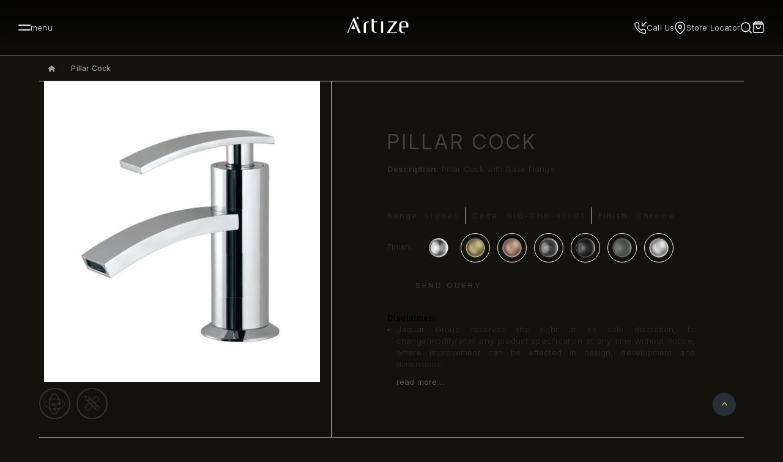

--- FILE ---
content_type: text/html; charset=utf-8
request_url: https://www.artize.com/in/pillar-cock-41001?tag=Faucets
body_size: 32652
content:
<!DOCTYPE html>
<html dir="ltr" lang="en">
<head>
  <meta charset="UTF-8"/>
  <meta name="viewport" content="width=device-width, initial-scale=1">
  <meta http-equiv="X-UA-Compatible" content="IE=edge">
  <title>Pillar Cock with Base Flange | SIGNAC | ARTIZE</title>
  <link rel="icon" type="image/x-icon" href="https://www.artize.com/in/favicon.ico">
  <base href="https://www.artize.com/in/"/>
      <meta name="description" content="Pillar cock with base flange , Tall, slender and stately, Signac is a reed-like faucet that is inspired by nature.  Discover our wide range of premium and luxury bathroom fittings."/>
        <meta name="keywords" content="Pillar cock, Luxury bathroom fittings"/>
    
  
  <!-- Open Graph / Facebook -->
<meta property="og:type" content="website" />
<meta property="og:url" content="https://www.artize.com/in/" />
<meta property="og:title" content="Pillar Cock with Base Flange | SIGNAC | ARTIZE" />
<meta property="og:description" content="Pillar cock with base flange , Tall, slender and stately, Signac is a reed-like faucet that is inspired by nature.  Discover our wide range of premium and luxury bathroom fittings." />
<meta property="og:image" content="https://metatags.io/images/meta-tags.png" />

<!-- Twitter -->
<meta property="twitter:card" content="summary_large_image" />
<meta property="twitter:url" content="https://www.artize.com/in/" />
<meta property="twitter:title" content="Pillar Cock with Base Flange | SIGNAC | ARTIZE" />
<meta property="twitter:description" content="Pillar cock with base flange , Tall, slender and stately, Signac is a reed-like faucet that is inspired by nature.  Discover our wide range of premium and luxury bathroom fittings." />
<meta property="twitter:image" content="https://metatags.io/images/meta-tags.png" />

<!-- Meta Tags Generated with https://metatags.io -->

  
  <script src="catalog/view/javascript/jquery/jquery-3.6.1.min.js" type="text/javascript"></script>
  <link href="extension/artizetheme/catalog/view/stylesheet/bootstrap.min.css" type="text/css" rel="stylesheet" media="screen"/>
  <link href="extension/artizetheme/catalog/view/stylesheet/custom.css" type="text/css" rel="stylesheet"/> 
      <link href="catalog/view/javascript/jquery/magnific/magnific-popup.css" type="text/css" rel="stylesheet" media="screen">
        <script src="catalog/view/javascript/jquery/magnific/jquery.magnific-popup.min.js" type="text/javascript" ></script>
    
  <script src="extension/artizetheme/catalog/view/stylesheet/wow.min.js"  type="text/javascript"></script>
  <script src="catalog/view/javascript/bootstrap/js/bootstrap.bundle.min.js"  type="text/javascript"></script>
  <script src="extension/artizetheme/catalog/view/javascript/common.min.js" type="text/javascript"></script>
  <script src="extension/artizetheme/catalog/view/javascript/lazysizes.min.js"   type="text/javascript"></script>
  <!--script src="catalog/view/javascript/jquery/magnific/jquery.magnific-popup.min.js" defer type="text/javascript"></script-->
	<script src="extension/artizetheme/catalog/view/javascript/jquery.validate.min.js"></script>
	<script type="text/javascript" src="extension/artizetheme/catalog/view/javascript/fancybox-master/dist/jquery.fancybox.min.js" defer></script>
	<script type="text/javascript" src="extension/artizetheme/catalog/view/javascript/jarallax-master/jarallax.min.js" defer></script>
	<!--<script type="text/javascript" src="extension/artizetheme/catalog/view/javascript/sn-scripts.js" defer></script>-->
	
	<!--link href="extension/artizetheme/catalog/view/javascript/jquery/slick/slick.css" type="text/css" rel="stylesheet"/> 
	<link href="extension/artizetheme/catalog/view/javascript/jquery/slick/slick-theme.css" type="text/css" rel="stylesheet"/--> 
	<script type="text/javascript" src="extension/artizetheme/catalog/view/javascript/jquery/slick/slick.min.js" defer></script>

	
  <link rel="stylesheet" href="https://cdn.jsdelivr.net/npm/swiper@11/swiper-bundle.min.css" />
  <link rel="stylesheet" href="extension/artizetheme/catalog/view/stylesheet/style.css">
  <link rel="stylesheet" href="extension/artizetheme/catalog/view/stylesheet/animate.css">
  <link rel="stylesheet" href="extension/artizetheme/catalog/view/fonts/stylesheet.css">
  <link rel="preconnect" href="https://fonts.googleapis.com">
  <link rel="preconnect" href="https://fonts.gstatic.com" crossorigin>
  <link href="https://fonts.googleapis.com/css2?family=Poppins:ital,wght@0,100;0,200;0,300;0,400;0,500;0,600;0,700;0,800;0,900;1,100;1,200;1,300;1,400;1,500;1,600;1,700;1,800;1,900&display=swap" rel="stylesheet">
  <link href="https://unpkg.com/aos@2.3.1/dist/aos.css" rel="stylesheet">
  <script src="https://unpkg.com/aos@2.3.1/dist/aos.js"></script>
  
      <link href="https://www.artize.com/in/pillar-cock-41001" rel="canonical"/>
    <link rel="dns-prefetch" href="https://www.googletagmanager.com/" >
<!-- Google Tag Manager -->
<script>(function(w,d,s,l,i){w[l]=w[l]||[];w[l].push({'gtm.start':
new Date().getTime(),event:'gtm.js'});var f=d.getElementsByTagName(s)[0],
j=d.createElement(s),dl=l!='dataLayer'?'&l='+l:'';j.async=true;j.src=
'https://www.googletagmanager.com/gtm.js?id='+i+dl;f.parentNode.insertBefore(j,f);
})(window,document,'script','dataLayer','GTM-N4D8ZBD');</script>
<!-- End Google Tag Manager -->

<link rel="dns-prefetch" href="https://www.facebook.com/"> 
<!-- Meta Pixel Code -->
<script>
  !function(f,b,e,v,n,t,s)
  {if(f.fbq)return;n=f.fbq=function(){n.callMethod?
  n.callMethod.apply(n,arguments):n.queue.push(arguments)};
  if(!f._fbq)f._fbq=n;n.push=n;n.loaded=!0;n.version='2.0';
  n.queue=[];t=b.createElement(e);t.async=!0;
  t.src=v;s=b.getElementsByTagName(e)[0];
  s.parentNode.insertBefore(t,s)}(window, document,'script',
  'https://connect.facebook.net/en_US/fbevents.js');
  fbq('init', '961158331786803');
  fbq('track', 'PageView');
</script>
<noscript><img height="1" width="1" style="display:none"
  src="https://www.facebook.com/tr?id=961158331786803&ev=PageView&noscript=1"
/></noscript>
<!-- End Meta Pixel Code -->
<script>
$(document).on('click', '.region-close',function(){
$('#regions-container').slideUp(1000);
});
</script>
<link rel="preload" as="image" href="https://www.artize.com/in/image/catalog/sn/logo.jpg" type="image/jpeg">
<link rel="preload" as="image" href="https://www.artize.com/in/image/catalog/sn/home/slider/Artize_05_.webp" type="image/webp">

<!---Organization Schema: -->


<script type="application/ld+json">
{
  "@context": "https://schema.org",
  "@type": "Organization",
  "name": "Artize",
  "url": "https://www.artize.com/in/",
  "logo": "https://www.artize.com/in/image/catalog/sn/logo.jpg",
  "contactPoint": {
    "@type": "ContactPoint",
    "telephone": "1800 121 6808",
    "contactType": "customer service",
    "contactOption": "TollFree",
    "areaServed": "IN",
    "availableLanguage": ["en","Hindi"]
  },
  "sameAs": [
    "https://www.instagram.com/artize.in",
    "https://www.facebook.com/artize.in",
    "https://www.youtube.com/user/myartize"
  ]
}
</script> 

<!---Website Schema: -->

<script type="application/ld+json">
{
  "@context": "https://schema.org/",
  "@type": "WebSite",
  "name": "Artize",
  "url": "https://www.artize.com/in/",
  "potentialAction": {
    "@type": "SearchAction",
    "target": "https://www.artize.com/in/search?q={search_term_string}",
    "query-input": "required name=search_term_string"
  }
}
</script> 


<script type="text/javascript"> (function(c,l,a,r,i,t,y){ c[a]=c[a]||function(){(c[a].q=c[a].q||[]).push(arguments)}; t=l.createElement(r);t.async=1;t.src="https://www.clarity.ms/tag/"+i; y=l.getElementsByTagName(r)[0];y.parentNode.insertBefore(t,y); })(window, document, "clarity", "script", "du2o1clydx"); </script>
</head>
<body class="static_white_header">

<script>
  new WOW().init();
$(document).ready(function(){
	$('.hide-catalogue').hide();
});
</script>

<!--Header-Regions--> 
 
<div id="alert" class="top-alert-message position-fixed"></div>

    <header class="header">

        <div class="container">
            <div class="header-wrapper px-30">
                <!-- ham icon and text  -->
                <div class="header_left_colm">
                    <div class="ham-box nav-box" id="hamBtn">
                        <svg xmlns="http://www.w3.org/2000/svg" width="23" height="12" viewBox="0 0 23 12" fill="none">
                            <path d="M1 1.5H22" stroke="#F9F9F9" stroke-width="2" stroke-linecap="round"
                                stroke-linejoin="round" />
                            <path d="M1 10.5H22" stroke="#F9F9F9" stroke-width="2" stroke-linecap="round"
                                stroke-linejoin="round" />
                        </svg>
                        <span>menu</span>
                    </div>

                    
                </div>

                <!-- artize logo  -->
                <a href="https://www.artize.com/in/" class="header-logo">

                    <img src="extension/artizetheme/catalog/view/stylesheet/images/logo_white.png" alt="logo" width="100" height="100" class="brand_logo black_header_logo">
                    <img src="extension/artizetheme/catalog/view/stylesheet/images/logo_golden.png" alt="logo" width="100" height="100" class="brand_logo white_header_logo">

                    <!-- <svg xmlns="http://www.w3.org/2000/svg" width="145" height="41" viewBox="0 0 145 41" fill="none">
                        <path fill-rule="evenodd" clip-rule="evenodd"
                            d="M24.8528 0.829468C26.228 0.829468 27.3423 1.97561 27.3423 3.39003C27.3423 4.80446 26.228 5.9506 24.8528 5.9506C23.4776 5.9506 22.3632 4.80446 22.3632 3.39003C22.3632 1.97561 23.4776 0.829468 24.8528 0.829468ZM14.5131 18.5527L10.0575 28.7949C13.1007 29.8133 16.0569 29.8133 18.9244 28.7949L14.5114 18.5527H14.5131ZM16.032 0.89882L0 39.3128H2.29257L14.3694 9.53137L26.6042 39.3128H32.0499L16.032 0.89882ZM51.244 11.6357C51.9254 11.6284 50.7773 12.9534 50.5449 13.6122C46.7706 13.6104 44.2989 15.7165 44.2989 20.396V39.3128H39.3198V20.3942C39.3198 13.7637 44.9944 11.6941 51.244 11.6357ZM58.1022 5.57464H63.0813V11.7707H70.6368L69.8898 13.6122H63.0795V30.6601C63.0795 35.3396 65.5513 37.4457 69.3255 37.4439C69.558 38.1028 70.706 39.4278 70.0247 39.4205C63.9419 39.3621 58.4021 37.4001 58.1146 31.1766H58.1022V5.57464ZM80.2224 11.6904H85.2014V39.3529H80.2224V11.6904ZM118.513 39.3511H93.5519L111.699 13.6104H96.6572L95.9102 11.7689H118.949L100.907 37.5096H117.766L118.513 39.3511ZM133.101 13.3239H135.601C138.151 13.3239 140.237 15.5541 140.237 18.2789V23.8527H128.464V18.2789C128.464 15.5541 130.551 13.3239 133.101 13.3239ZM131.958 11.3309H136.527C141.187 11.3309 145 15.3314 145 20.2208V25.4642C145 25.5865 144.996 25.7087 144.993 25.831H128.466V31.4358C128.466 36.1153 130.806 38.3564 136.873 38.3546L137.397 40.1523C128.413 40.4188 123.487 38.0699 123.487 31.4376V25.6248C123.487 25.5719 123.487 25.5171 123.487 25.4642V20.2208C123.487 15.3314 127.3 11.3309 131.96 11.3309H131.958Z"
                            fill="white" />
                    </svg> -->
                </a>

                <div class="nav-contact-box">
                    <!-- call us  -->
                    <a href="javascript:void();" class="nav-box" data-bs-toggle="modal"  data-bs-target="#helpModal">
                        <svg xmlns="http://www.w3.org/2000/svg" width="23" height="23" viewBox="0 0 23 23" fill="none">
                            <path d="M14.8867 2V8H20.8867" stroke="#F9F9F9" stroke-width="1.5" stroke-linecap="round"
                                stroke-linejoin="round" />
                            <path d="M21.8867 1L14.8867 8" stroke="#F9F9F9" stroke-width="1.5" stroke-linecap="round"
                                stroke-linejoin="round" />
                            <path
                                d="M20.8881 16.92V19.92C20.8892 20.1985 20.8322 20.4741 20.7206 20.7293C20.6091 20.9845 20.4454 21.2136 20.2402 21.4018C20.035 21.5901 19.7927 21.7335 19.5289 21.8227C19.265 21.9119 18.9855 21.945 18.7081 21.92C15.631 21.5856 12.6751 20.5341 10.0781 18.85C7.66194 17.3146 5.61345 15.2661 4.07812 12.85C2.38809 10.2412 1.33636 7.27097 1.00812 4.17997C0.983127 3.90344 1.01599 3.62474 1.10462 3.3616C1.19324 3.09846 1.33569 2.85666 1.52288 2.6516C1.71008 2.44653 1.93792 2.28268 2.19191 2.1705C2.44589 2.05831 2.72046 2.00024 2.99812 1.99997H5.99812C6.48342 1.9952 6.95391 2.16705 7.32188 2.48351C7.68985 2.79996 7.93019 3.23942 7.99812 3.71997C8.12474 4.68004 8.35957 5.6227 8.69812 6.52997C8.83266 6.8879 8.86178 7.27689 8.78202 7.65086C8.70227 8.02482 8.51698 8.36809 8.24812 8.63998L6.97812 9.90997C8.40167 12.4135 10.4746 14.4864 12.9781 15.91L14.2481 14.64C14.52 14.3711 14.8633 14.1858 15.2372 14.1061C15.6112 14.0263 16.0002 14.0554 16.3581 14.19C17.2654 14.5285 18.2081 14.7634 19.1681 14.89C19.6539 14.9585 20.0975 15.2032 20.4146 15.5775C20.7318 15.9518 20.9003 16.4296 20.8881 16.92Z"
                                stroke="#F9F9F9" stroke-width="1.5" stroke-linecap="round" stroke-linejoin="round" />
                        </svg>
                        <span>Call Us</span>
                    </a>

                    <!-- store finder  -->
                    <a href="https://www.artize.com/in/storelocator" class="nav-box">
                        <svg xmlns="http://www.w3.org/2000/svg" width="18" height="21" viewBox="0 0 18 21" fill="none">
                            <path
                                d="M16.5455 8.77273C16.5455 14.8182 8.77273 20 8.77273 20C8.77273 20 1 14.8182 1 8.77273C1 6.71127 1.81891 4.73425 3.27658 3.27658C4.73425 1.81891 6.71127 1 8.77273 1C10.8342 1 12.8112 1.81891 14.2689 3.27658C15.7265 4.73425 16.5455 6.71127 16.5455 8.77273Z"
                                stroke="#F9F9F9" stroke-width="1.5" stroke-linecap="round" stroke-linejoin="round" />
                            <path
                                d="M8.7745 11.3636C10.2054 11.3636 11.3654 10.2036 11.3654 8.77267C11.3654 7.34175 10.2054 6.18176 8.7745 6.18176C7.34358 6.18176 6.18359 7.34175 6.18359 8.77267C6.18359 10.2036 7.34358 11.3636 8.7745 11.3636Z"
                                stroke="#F9F9F9" stroke-width="1.5" stroke-linecap="round" stroke-linejoin="round" />
                        </svg>
                        <span>Store Locator</span>
                    </a>
                    <span class="Search_icon_right_header">
                        <svg width="20" height="19" viewBox="0 0 20 19" fill="none" xmlns="http://www.w3.org/2000/svg">
                        <path d="M8.76076 15.5215C12.7707 15.5215 16.0215 12.2707 16.0215 8.26073C16.0215 4.25074 12.7707 1 8.76076 1C4.75077 1 1.50003 4.25074 1.50003 8.26073C1.50003 12.2707 4.75077 15.5215 8.76076 15.5215Z" stroke="white" stroke-width="1.5" stroke-linecap="round" stroke-linejoin="round"/>
                        <path d="M18.284 17.7843L14.3359 13.8362" stroke="white" stroke-width="1.5" stroke-linecap="round" stroke-linejoin="round"/>
                        </svg>

                    </span>
                    <div class="header_search_box">
                        <div id="search">
  <input type="text" name="search" value="" placeholder="What are you looking for ?" class="header_input_new" />
  <span class="input-group-btn search-action search_icon_input">
    <button data-lang="en-gb" type="button" class="btn p-0 border-0">
    	<svg width="16" height="16" viewBox="0 0 16 16" fill="none" xmlns="http://www.w3.org/2000/svg">
        <path d="M7.25592 13.2174C10.5492 13.2174 13.2189 10.5477 13.2189 7.25446C13.2189 3.96121 10.5492 1.2915 7.25592 1.2915C3.96267 1.2915 1.29297 3.96121 1.29297 7.25446C1.29297 10.5477 3.96267 13.2174 7.25592 13.2174Z" stroke="white" stroke-width="1.5" stroke-linecap="round" stroke-linejoin="round"/>
        <path d="M15.077 15.0758L11.8346 11.8334" stroke="white" stroke-width="1.5" stroke-linecap="round" stroke-linejoin="round"/>
        </svg>
    </button>
  </span>
</div>
                    </div>

                    <div class="top-shopping-cart dropdown"><button type="button" data-bs-toggle="dropdown" aria-expanded="false" class="btn dropdown-toggle d-flex align-items-center p-0 top-cart-btn cart_icon_header" title="carticon"><svg width="20" height="20" viewBox="0 0 20 20" fill="none" xmlns="http://www.w3.org/2000/svg">
<path d="M15.0273 1L17.6327 4.03969H2L4.60545 1H15.0273Z" stroke="white" stroke-width="1.5"/>
<path d="M4.60545 1L2 4.47393V16.6327C2 17.0934 2.183 17.5352 2.50875 17.8609C2.83449 18.1867 3.27629 18.3697 3.73697 18.3697H15.8957C16.3564 18.3697 16.7982 18.1867 17.124 17.8609C17.4497 17.5352 17.6327 17.0934 17.6327 16.6327V4.47393L15.0273 1H4.60545Z" stroke="white" stroke-width="1.5" stroke-linecap="round" stroke-linejoin="round"/>
<path d="M2 4.47393H17.6327" stroke="white" stroke-width="1.5" stroke-linecap="round" stroke-linejoin="round"/>
<path d="M13.2904 7.94786C13.2904 8.86921 12.9244 9.75282 12.2729 10.4043C11.6214 11.0558 10.7378 11.4218 9.81646 11.4218C8.89512 11.4218 8.01151 11.0558 7.36002 10.4043C6.70853 9.75282 6.34253 8.86921 6.34253 7.94786" stroke="white" stroke-width="1.5" stroke-linecap="round" stroke-linejoin="round"/>
</svg><span>Cart</span> 
 </button>

  <ul class="dropdown-menu theme-change">
          <li>
        <p class="text-center text-nowrap text-dark-color lh-sm">Your Selection List is empty!</p>
      </li>
      </ul>

<div class="modal fade" id="sencartmyModal">
  <div class="modal-dialog modal-lg modal-dialog-centered req-modal">
		<div class="modal-content">
				  <!-- Modal Header -->
				  <div class="modal-header">
					<h3 class="modal-title">User Information</h3>
					<button type="button" class="btn-close" data-bs-dismiss="modal"></button>
				  </div>

				  <!-- Modal body -->
				  <div class="modal-body">
				    <form name="sendcart_form" id="sendcart_form" enctype="multipart/form-data">
					<div class="artize-popup-container" id="request-call-popup">
					<div class="alert alert-danger alerterror" style="display: none;"></div>
					<div class="alert alert-success success" style="display: none;"></div>
					<div class="message-error"></div>
					<div class="product-query-form">
						<div class="form-group row mb-4">
							<div class="col-sm-12">
								<span class="callback-input-wrap">
								<input type="text" class="form-control" id="name" name="cart_query_name" placeholder="Name" />
								</span>
							</div>
						</div>
						<div class="form-group row mb-4">
							<div class="col-sm-12">
							<span class="callback-input-wrap">
								<input type="text" class="form-control" id="email" name="cart_query_email" placeholder="Email"/>
							</span>
							</div>
						</div>
						<div class="form-group row no-gutters otprow">
							<div class="col-7 col-md-7 mb-4">
								<span class="callback-input-wrap">
									<input type="text" class="form-control"	id="contactno" name="cart_query_contactno" placeholder="Contact No"/>
								</span>
							</div>
							<div class="col-5 col-md-5 text-md-end mb-4">
								<span class="callback-input-wrap">
									<input type="button" class="btn send-opt sendoptcart" id="cart_send_otp" name="send_otp" onClick="sendcart_otp();" value="Get OTP">
								</span>
								<div class="countdowncart"></div>
							</div>
						</div>
						<div class="form-group row no-gutters otprow">
							<div class="col-7 col-md-7 mb-4">
								<span class="callback-input-wrap">
									<input type="text" class="form-control " id="cart_otp" placeholder="OTP" name="cart_otp" >
								</span>
							</div>
							 
						</div> 
						<div class="form-group row mb-4">
							<div class="col-sm-12">
								<span class="callback-input-wrap">
									<textarea class="form-control" name="cart_query_remarks" rows="3" id="remarks" placeholder="Remarks"></textarea>
								</span>
							</div>
						</div>
						<div class="form-group row mb-4">
							<div class="col-md-12">
								<div class="accept-privacy-policy form-group d-flex align-items-center">
									<input id="accept-privacy-policy-cart" type="checkbox" name="accept-privacy-policy-cart" class="large-checkbox me-2">
									<label for="accept-privacy-policy-cart" class="control-label privacy-lable text-dark">I Accept the disclaimer <a href="https://www.artize.com/in/index.php?route=information/information.info&information_id=32" class="vagree modal-link">(Read)</a></label>
									<span class="read text-color" id="read-privacyinfo" style="cursor:pointer;"></span>
								</div>
							</div>
						</div>
						<div class="form-group querybtn-action ">
							<div class="row g-3">
							<div class="col-6 col-md-4 pull-left text-left no-padding">
								<button type="submit" class="btn" id="send-cart">Submit</button>
							</div>
							<div class="col-6 col-md-8  pull-right">
								<button type="button" class="btn" id="resetSendCart">Reset</button>
							</div>
							</div>
						</div>
					</div>
					
					</form>
				  </div>
				</div>
				
		</div>
	</div>
</div>

<script type="text/javascript">
  $(document).ready(function() {
	  $('#resetSendCart').click(function() {
		$('#sendcart_form')[0].reset();
    });
    $('#send-cart').click(function() {

      if ($('#accept-privacy-policy-cart').is(':checked')) {
        //do some stuff
        return true;
      } else {
        //just show validation errors, dont post
        alert('Please accept disclaimer');
        return false;
      }
    });
  });
</script>

<script type="text/javascript">
$("#contactno").on("keyup", function(){
	 var validator = $("#sendcart_form").validate();
	//validator.element("#callback_mobile");
    if(validator.element("#contactno")== true)
   {
       $("#cart_send_otp").attr("disabled", false);
       $("#cart_resend").attr("disabled", false);
   } else {
	   $("#cart_send_otp").attr("disabled", true);
	   $("#cart_resend").attr("disabled", true);
   }
 });
 
$(function() {
	$('.alerterror').hide();
	$('.success').hide();
	$("#cart_send_otp").attr("disabled", true);
	$("#cart_resend").attr("disabled", true);
	// Initialize form validation on the registration form.
	// It has the name attribute "registration"
	  $("form[name='sendcart_form']").validate({
		// Specify validation rules
		rules: {
		  // The key name on the left side is the name attribute
		  // of an input field. Validation rules are defined
		  // on the right side
		  cart_query_name: "required",
		  cart_otp:{
			  required: true,
			digits: true
			},
		  cart_query_contactno: {
			  required: true,
			minlength: 10,
			digits: true
			},
		  cart_query_email: {
			required: true,
			validate_email: true,
			email: true
		  },
		  cart_query_remarks: "required",
		},
		// Specify validation error messages
		messages: {
		 cart_query_contactno: "Please enter 10 digit only.",
		  cart_query_name: "Please enter your name",
		  cart_query_email: "Please enter a valid email address",
		  cart_query_remarks: "Please enter remarks"
		},
		// Make sure the form is submitted to the destination defined
		// in the "action" attribute of the form when valid
		submitHandler: function(form) {
		  $.ajax({
				url : 'index.php?route=extension/artizetheme/module/send_cart_popup.submit',
				type : 'POST',
				dataType: 'json',
				data : $(form).serialize(),
				success : function(json) {
					//$(".container").html(response);
					if(json['field_clear']==true){
						$("form[name='sendcart_form']").find("input[type=text],input[type=text], textarea").val("");
					}
					if(json['success'] == true) {
						$('.sendoptcart').val('Get OTP');
						$('.countdowncart').hide();
						$.ajax({
							url: 'https://jaquar.com/jworld/jaquar_connection_cart.php',
							type: 'POST',
							data: {
								websiteurl: 'Artize India',
								globalorder: JSON.stringify(json['globalorder']),
								globalorder_items: JSON.stringify(json['globalorder_items']),
								globalorder_address: JSON.stringify(json['globalorder_address']),
							},
							success: function(msg) {
								//$("form[name='query-form']").find("input[type=text], textarea").val("");
								console.log(msg);
							}               
						});
						$('#sendcart_form .success').html(json['message']);
						$('#sendcart_form .success').show();
					} else{
						$('#sendcart_form .alerterror').html(json['data']);
						$('#sendcart_form .alerterror').show();
					}
					
					$('.alerterror,.success').delay(5000).fadeOut('slow');
				}
			});
		}
	});

});

function sendcart_otp() {
  $(".alerterror").html("").hide();
  $("#sendcart_form .success").html("").hide();
  var number = $("#contactno").val();
  if (number.length == 10 && number != null) {
	var input = {
      "mobile_number" : number,
      "action" : "send_otp"
    };
	$('.sendoptcart').prop('disabled', true);
    $.ajax({
      url : 'index.php?route=extension/artizetheme/module/send_cart_popup.CURLsendsms',
      type : 'POST',
      data : input,
      dataType : "json",
      success : function(response) {
		if(response.type=='success'){
			resendbuttondisableCart();
			$('.countdowncart').show();
			$('.sendoptcart').prop('disabled', true);
			$('.sendoptcart').val('ReGet OTP');
			$("#sendcart_form .success").html(response.message);
			$('#sendcart_form .success').show();
		}else {
			$("#sendcart_form .alerterror").html(response.message)
			$("#sendcart_form .alerterror").show();
		}
      }
    });
  } else {
    $("#sendcart_form .alerterror").html('Please enter a valid number!')
    $("#sendcart_form .alerterror").show();
  }
 
  $('.alerterror,.success').delay(5000).fadeOut('slow');
}

function resendbuttondisableCart(){
	var timer2 = "00:90";
	var interval = setInterval(function() {


	  var timer = timer2.split(':');
	  //by parsing integer, I avoid all extra string processing
	  var minutes = parseInt(timer[0], 10);
	  var seconds = parseInt(timer[1], 10);
	  --seconds;
	  minutes = (seconds < 0) ? --minutes : minutes;
	  seconds = (seconds < 0) ? 59 : seconds;
	  seconds = (seconds < 10) ? '0' + seconds : seconds;
	  //minutes = (minutes < 10) ?  minutes : minutes;
	  $('.countdowncart').html(minutes + ':' + seconds);
	  if (minutes < 0) clearInterval(interval);
	  //check if both minutes and seconds are 0
	  if ((seconds <= 0) && (minutes <= 0)) clearInterval(interval);
	  timer2 = minutes + ':' + seconds;
	}, 1000);

	
	setTimeout(function () {
		 $('.sendoptcart').prop('disabled', false);
		 $('.countdowncart').hide();
	 }, 90000);
}
</script>
</div>

                </div>

            </div>
        </div>
    </header>
    
    
<div class="menu-box theme-change" id="menuBox">
    <div class="menu-wrapper theme-change" id="menuWrapper">
    <div class="menu-close-wrapper">
        <div class="menu-close-box">
            <div class="close-menu" id="closeMenu">
                <svg xmlns="http://www.w3.org/2000/svg" width="14" height="14" viewBox="0 0 14 14" fill="none">
                    <path d="M13 1L1 13" stroke="#2C2C2C" stroke-width="2" stroke-linecap="round"
                        stroke-linejoin="round" />
                    <path d="M1 1L13 13" stroke="#2C2C2C" stroke-width="2" stroke-linecap="round"
                        stroke-linejoin="round" />
                </svg>
                <span>Close</span>
            </div>
            <div class="menu-artize-logo">
            <svg xmlns="http://www.w3.org/2000/svg" width="74" height="20" viewBox="0 0 74 20" fill="none">
<path fill-rule="evenodd" clip-rule="evenodd" d="M12.6835 0C13.3853 0 13.954 0.582668 13.954 1.30173C13.954 2.02078 13.3853 2.60345 12.6835 2.60345C11.9817 2.60345 11.413 2.02078 11.413 1.30173C11.413 0.582668 11.9817 0 12.6835 0ZM7.4067 9.01002L5.1328 14.2169C6.68586 14.7346 8.19455 14.7346 9.65796 14.2169L7.4058 9.01002H7.4067ZM8.18187 0.035257L0 19.5639H1.17L7.33335 4.42383L13.5773 19.5639H16.3565L8.18187 0.035257ZM26.1521 5.4936C26.4999 5.48989 25.9139 6.16348 25.7953 6.49842C23.8692 6.4975 22.6077 7.56819 22.6077 9.94711V19.5639H20.0666V9.94619C20.0666 6.57543 22.9627 5.52329 26.1521 5.4936ZM29.6522 2.41232H32.1932V5.56226H36.0491L35.6679 6.49842H32.1923V15.1652C32.1923 17.5441 33.4538 18.6148 35.3799 18.6138C35.4986 18.9488 36.0845 19.6224 35.7367 19.6187C32.6324 19.589 29.8052 18.5916 29.6585 15.4277H29.6522V2.41232ZM40.9411 5.52143H43.4821V19.5843H40.9411V5.52143ZM60.4825 19.5834H47.7437L57.0051 6.4975H49.3285L48.9473 5.56133H60.7052L51.4974 18.6472H60.1012L60.4825 19.5834ZM67.9272 6.35183H69.2032C70.5045 6.35183 71.5694 7.48562 71.5694 8.87085V11.7044H65.5609V8.87085C65.5609 7.48562 66.6259 6.35183 67.9272 6.35183ZM67.344 5.33865H69.6759C72.0539 5.33865 74 7.37243 74 9.85804V12.5237C74 12.5858 73.9982 12.648 73.9964 12.7102H65.5619V15.5595C65.5619 17.9384 66.7563 19.0778 69.8525 19.0768L70.1196 19.9907C65.5347 20.1262 63.0208 18.9321 63.0208 15.5604V12.6053C63.0208 12.5784 63.0208 12.5506 63.0208 12.5237V9.85804C63.0208 7.37243 64.9669 5.33865 67.3449 5.33865H67.344Z" fill="white"/>
</svg>
            </div>
            </div>
        </div>

        <div class="menu-main-box">
            <!-- navigation tab  -->
            <div class="menu-navigation-tabs">
                                <div class="menu-navigation-tab">
                    <div class="tab-text-box">
						
													<span class="menu-tab-text">Collection</span>
							<div class="menu_icon_list">
								<div class="desktop_icon_list">
									<svg width="36" height="30" viewBox="0 0 36 30" fill="none" xmlns="http://www.w3.org/2000/svg">
								<path opacity="0.4" d="M20.5764 29.5096C20.5036 29.4369 20.4459 29.3506 20.4065 29.2556C20.3671 29.1606 20.3469 29.0588 20.3469 28.9559C20.3469 28.8531 20.3671 28.7513 20.4065 28.6563C20.4459 28.5613 20.5036 28.4749 20.5764 28.4023L33.3268 15.6521L0.782596 15.6521C0.575038 15.6521 0.37598 15.5696 0.229217 15.4228C0.0824502 15.2761 -6.59038e-07 15.077 -6.49965e-07 14.8695C-6.40893e-07 14.6619 0.0824502 14.4629 0.229217 14.3161C0.37598 14.1693 0.575038 14.0869 0.782596 14.0869L33.3268 14.0869L20.5764 1.33669C20.5037 1.26398 20.446 1.17766 20.4066 1.08266C20.3673 0.987663 20.347 0.885843 20.347 0.783016C20.347 0.680188 20.3673 0.578368 20.4066 0.483368C20.446 0.388368 20.5037 0.302049 20.5764 0.229339C20.6491 0.156629 20.7354 0.0989528 20.8304 0.0596025C20.9254 0.0202523 21.0272 -6.5448e-07 21.1301 -6.49985e-07C21.2329 -6.4549e-07 21.3347 0.0202523 21.4297 0.0596026C21.5247 0.0989528 21.611 0.156629 21.6838 0.229339L35.7705 14.3158C35.8432 14.3885 35.901 14.4748 35.9403 14.5698C35.9797 14.6648 36 14.7666 36 14.8695C36 14.9723 35.9797 15.0742 35.9403 15.1692C35.901 15.2642 35.8432 15.3505 35.7705 15.4232L21.6838 29.5096C21.6111 29.5824 21.5248 29.6401 21.4298 29.6795C21.3348 29.7189 21.2329 29.7391 21.1301 29.7391C21.0272 29.7391 20.9254 29.7189 20.8304 29.6795C20.7354 29.6401 20.6491 29.5824 20.5764 29.5096Z" fill="#2C2C2C"/>
								</svg>
								</div>
								<div class=" mobile_icon_list ">
									<svg width="14" height="8" viewBox="0 0 14 8" fill="none" xmlns="http://www.w3.org/2000/svg">
									<path d="M1 1L7 7L13 1" stroke="#2C2C2C" stroke-width="1.5" stroke-linecap="round" stroke-linejoin="round"/>
									</svg>
								</div>
							</div>
												</div>
						<div class="menu-links-list">
							<div class="collections">
								<ul>
																		<li><a href="https://www.artize.com/in/signaturecollection">Artize Signature</a></li>
																		<li><a href="https://www.artize.com/in/artize-select">Artize Select</a></li>
																	</ul>
							</div>
						</div>
					</div>
                                <div class="menu-navigation-tab">
                    <div class="tab-text-box">
						
													<span class="menu-tab-text">Categories</span>
							<div class="menu_icon_list">
								<div class="desktop_icon_list">
									<svg width="36" height="30" viewBox="0 0 36 30" fill="none" xmlns="http://www.w3.org/2000/svg">
								<path opacity="0.4" d="M20.5764 29.5096C20.5036 29.4369 20.4459 29.3506 20.4065 29.2556C20.3671 29.1606 20.3469 29.0588 20.3469 28.9559C20.3469 28.8531 20.3671 28.7513 20.4065 28.6563C20.4459 28.5613 20.5036 28.4749 20.5764 28.4023L33.3268 15.6521L0.782596 15.6521C0.575038 15.6521 0.37598 15.5696 0.229217 15.4228C0.0824502 15.2761 -6.59038e-07 15.077 -6.49965e-07 14.8695C-6.40893e-07 14.6619 0.0824502 14.4629 0.229217 14.3161C0.37598 14.1693 0.575038 14.0869 0.782596 14.0869L33.3268 14.0869L20.5764 1.33669C20.5037 1.26398 20.446 1.17766 20.4066 1.08266C20.3673 0.987663 20.347 0.885843 20.347 0.783016C20.347 0.680188 20.3673 0.578368 20.4066 0.483368C20.446 0.388368 20.5037 0.302049 20.5764 0.229339C20.6491 0.156629 20.7354 0.0989528 20.8304 0.0596025C20.9254 0.0202523 21.0272 -6.5448e-07 21.1301 -6.49985e-07C21.2329 -6.4549e-07 21.3347 0.0202523 21.4297 0.0596026C21.5247 0.0989528 21.611 0.156629 21.6838 0.229339L35.7705 14.3158C35.8432 14.3885 35.901 14.4748 35.9403 14.5698C35.9797 14.6648 36 14.7666 36 14.8695C36 14.9723 35.9797 15.0742 35.9403 15.1692C35.901 15.2642 35.8432 15.3505 35.7705 15.4232L21.6838 29.5096C21.6111 29.5824 21.5248 29.6401 21.4298 29.6795C21.3348 29.7189 21.2329 29.7391 21.1301 29.7391C21.0272 29.7391 20.9254 29.7189 20.8304 29.6795C20.7354 29.6401 20.6491 29.5824 20.5764 29.5096Z" fill="#2C2C2C"/>
								</svg>
								</div>
								<div class=" mobile_icon_list ">
									<svg width="14" height="8" viewBox="0 0 14 8" fill="none" xmlns="http://www.w3.org/2000/svg">
									<path d="M1 1L7 7L13 1" stroke="#2C2C2C" stroke-width="1.5" stroke-linecap="round" stroke-linejoin="round"/>
									</svg>
								</div>
							</div>
												</div>
						<div class="menu-links-list">
							<div class="collections">
								<ul>
																		<li><a href="https://www.artize.com/in/faucets?bfilter=o5:39,40;">Faucets</a></li>
																		<li><a href="https://www.artize.com/in/showers?bfilter=o5:39;">Showers</a></li>
																		<li><a href="https://www.artize.com/in/ceramics?bfilter=o5:54;">Ceramics</a></li>
																		<li><a href="https://www.artize.com/in/wellness?bfilter=o5:56;">Wellness</a></li>
																		<li><a href="https://www.artize.com/in/flushing-system?bfilter=o5:39,56;">Flushing System</a></li>
																	</ul>
							</div>
						</div>
					</div>
                                <div class="menu-navigation-tab">
                    <div class="tab-text-box">
						
													<a href="new-arrivals"><span class="menu-tab-text">New Arrivals</span></a>
												</div>
						<div class="menu-links-list">
							<div class="collections">
								<ul>
																	</ul>
							</div>
						</div>
					</div>
                                <div class="menu-navigation-tab">
                    <div class="tab-text-box">
						
													<a href="catalogues"><span class="menu-tab-text">Catalogues</span></a>
												</div>
						<div class="menu-links-list">
							<div class="collections">
								<ul>
																	</ul>
							</div>
						</div>
					</div>
                                <div class="menu-navigation-tab">
                    <div class="tab-text-box">
						
													<a href="blog"><span class="menu-tab-text">Blog</span></a>
												</div>
						<div class="menu-links-list">
							<div class="collections">
								<ul>
																	</ul>
							</div>
						</div>
					</div>
                                <div class="menu-navigation-tab">
                    <div class="tab-text-box">
						
													<a href="atelier"><span class="menu-tab-text">Atelier</span></a>
												</div>
						<div class="menu-links-list">
							<div class="collections">
								<ul>
																	</ul>
							</div>
						</div>
					</div>
                
            </div>

            <!-- navigation links boxc where links show in a desktop -->
            <div class="menu-links-box">
            </div>

            <!-- menu cta box  -->
            <div class="menu-cta-box">
                <!-- locator  -->
                <a href="storelocator" class="menu-cta">
                    <div class="menu-cta-icon-box">
                        <svg xmlns="http://www.w3.org/2000/svg" width="52" height="63" viewBox="0 0 52 63" fill="none">
                            <path
                                d="M51 26C51 45.4444 26 62.1111 26 62.1111C26 62.1111 1 45.4444 1 26C1 19.3696 3.63392 13.0107 8.32233 8.32233C13.0107 3.63392 19.3696 1 26 1C32.6304 1 38.9893 3.63392 43.6777 8.32233C48.3661 13.0107 51 19.3696 51 26Z"
                                stroke="#2C2C2C" stroke-width="1.5" stroke-linecap="round" stroke-linejoin="round" />
                            <path
                                d="M25.9998 34.3334C30.6022 34.3334 34.3332 30.6024 34.3332 26C34.3332 21.3976 30.6022 17.6667 25.9998 17.6667C21.3975 17.6667 17.6665 21.3976 17.6665 26C17.6665 30.6024 21.3975 34.3334 25.9998 34.3334Z"
                                stroke="#2C2C2C" stroke-width="1.5" stroke-linecap="round" stroke-linejoin="round" />
                        </svg>
                        <span>Store Locator</span>
                    </div>
                    <svg xmlns="http://www.w3.org/2000/svg" width="36" height="30" viewBox="0 0 36 30" fill="none">
                        <path
                            d="M20.5764 29.5096C20.5036 29.4369 20.4459 29.3506 20.4065 29.2556C20.3671 29.1606 20.3469 29.0588 20.3469 28.9559C20.3469 28.8531 20.3671 28.7513 20.4065 28.6563C20.4459 28.5613 20.5036 28.4749 20.5764 28.4023L33.3268 15.6521L0.782596 15.6521C0.575038 15.6521 0.37598 15.5696 0.229217 15.4228C0.0824502 15.2761 -6.59038e-07 15.077 -6.49965e-07 14.8695C-6.40893e-07 14.6619 0.0824502 14.4629 0.229217 14.3161C0.37598 14.1693 0.575038 14.0869 0.782596 14.0869L33.3268 14.0869L20.5764 1.33669C20.5037 1.26398 20.446 1.17766 20.4066 1.08266C20.3673 0.987663 20.347 0.885843 20.347 0.783016C20.347 0.680188 20.3673 0.578368 20.4066 0.483368C20.446 0.388368 20.5037 0.302049 20.5764 0.229339C20.6491 0.156629 20.7354 0.0989528 20.8304 0.0596025C20.9254 0.0202523 21.0272 -6.5448e-07 21.1301 -6.49985e-07C21.2329 -6.4549e-07 21.3347 0.0202523 21.4297 0.0596026C21.5247 0.0989528 21.611 0.156629 21.6838 0.229339L35.7705 14.3158C35.8432 14.3885 35.901 14.4748 35.9403 14.5698C35.9797 14.6648 36 14.7666 36 14.8695C36 14.9723 35.9797 15.0742 35.9403 15.1692C35.901 15.2642 35.8432 15.3505 35.7705 15.4232L21.6838 29.5096C21.6111 29.5824 21.5248 29.6401 21.4298 29.6795C21.3348 29.7189 21.2329 29.7391 21.1301 29.7391C21.0272 29.7391 20.9254 29.7189 20.8304 29.6795C20.7354 29.6401 20.6491 29.5824 20.5764 29.5096Z"
                            fill="#2C2C2C" />
                    </svg>
                </a>

                <!-- contact  -->
                <a href="tel:18001216808" class="menu-cta">
                    <div class="menu-cta-icon-box">
                        <svg xmlns="http://www.w3.org/2000/svg" width="62" height="62" viewBox="0 0 62 62" fill="none">
                            <path d="M40.8931 3.87245V21.1072H58.1278" stroke="#2C2C2C" stroke-width="1.5"
                                stroke-linecap="round" stroke-linejoin="round" />
                            <path d="M61.0002 1L40.8931 21.1072" stroke="#2C2C2C" stroke-width="1.5"
                                stroke-linecap="round" stroke-linejoin="round" />
                            <path
                                d="M58.1277 46.7294V55.3468C58.131 56.1467 57.9671 56.9386 57.6466 57.6716C57.3261 58.4046 56.8561 59.0625 56.2666 59.6033C55.6771 60.1442 54.9811 60.5559 54.2233 60.8122C53.4655 61.0685 52.6625 61.1637 51.8658 61.0917C43.0267 60.1312 34.5362 57.1109 27.0765 52.2732C20.1361 47.8631 14.2519 41.9789 9.84175 35.0385C4.98724 27.5449 1.96618 19.0131 1.02331 10.1343C0.951534 9.34 1.04594 8.53943 1.30051 7.78358C1.55508 7.02774 1.96425 6.33318 2.50196 5.74413C3.03967 5.15508 3.69414 4.68445 4.4237 4.3622C5.15326 4.03994 5.94193 3.87313 6.7395 3.87238H15.3569C16.7509 3.85866 18.1023 4.3523 19.1593 5.2613C20.2163 6.1703 20.9067 7.43263 21.1018 8.813C21.4655 11.5707 22.14 14.2785 23.1125 16.8846C23.499 17.9127 23.5826 19.0301 23.3535 20.1043C23.1244 21.1785 22.5922 22.1645 21.8199 22.9455L18.1719 26.5935C22.261 33.7848 28.2153 39.7391 35.4066 43.8282L39.0546 40.1802C39.8356 39.4079 40.8216 38.8757 41.8958 38.6466C42.97 38.4175 44.0874 38.5011 45.1155 38.8876C47.7216 39.8601 50.4293 40.5346 53.1871 40.8983C54.5824 41.0952 55.8567 41.798 56.7677 42.8731C57.6786 43.9482 58.1627 45.3207 58.1277 46.7294Z"
                                stroke="#2C2C2C" stroke-width="1.5" stroke-linecap="round" stroke-linejoin="round" />
                        </svg>


                        <span>Call Us</span>
                    </div>

                    <svg xmlns="http://www.w3.org/2000/svg" width="36" height="30" viewBox="0 0 36 30" fill="none">
                        <path
                            d="M20.5764 29.5096C20.5036 29.4369 20.4459 29.3506 20.4065 29.2556C20.3671 29.1606 20.3469 29.0588 20.3469 28.9559C20.3469 28.8531 20.3671 28.7513 20.4065 28.6563C20.4459 28.5613 20.5036 28.4749 20.5764 28.4023L33.3268 15.6521L0.782596 15.6521C0.575038 15.6521 0.37598 15.5696 0.229217 15.4228C0.0824502 15.2761 -6.59038e-07 15.077 -6.49965e-07 14.8695C-6.40893e-07 14.6619 0.0824502 14.4629 0.229217 14.3161C0.37598 14.1693 0.575038 14.0869 0.782596 14.0869L33.3268 14.0869L20.5764 1.33669C20.5037 1.26398 20.446 1.17766 20.4066 1.08266C20.3673 0.987663 20.347 0.885843 20.347 0.783016C20.347 0.680188 20.3673 0.578368 20.4066 0.483368C20.446 0.388368 20.5037 0.302049 20.5764 0.229339C20.6491 0.156629 20.7354 0.0989528 20.8304 0.0596025C20.9254 0.0202523 21.0272 -6.5448e-07 21.1301 -6.49985e-07C21.2329 -6.4549e-07 21.3347 0.0202523 21.4297 0.0596026C21.5247 0.0989528 21.611 0.156629 21.6838 0.229339L35.7705 14.3158C35.8432 14.3885 35.901 14.4748 35.9403 14.5698C35.9797 14.6648 36 14.7666 36 14.8695C36 14.9723 35.9797 15.0742 35.9403 15.1692C35.901 15.2642 35.8432 15.3505 35.7705 15.4232L21.6838 29.5096C21.6111 29.5824 21.5248 29.6401 21.4298 29.6795C21.3348 29.7189 21.2329 29.7391 21.1301 29.7391C21.0272 29.7391 20.9254 29.7189 20.8304 29.6795C20.7354 29.6401 20.6491 29.5824 20.5764 29.5096Z"
                            fill="#2C2C2C" />
                    </svg>
                </a>
            </div>

        </div>
    </div>
</div>






	<style type="text/css">
		#search, .searchbox {
			overflow: visible !important;
			//z-index: 9999999 !important;
		}
		.smartsearch {
			display: none;
			background: #000000 !important;
			border: 1px solid #868686 !important;
			border-top: none !important;
			border-radius: 0 0 7px 7px !important;
			box-shadow: 0 2px 2px #DDD !important;
			line-height: 1.2 !important;
			margin: -3px 0 0 2px !important;
			padding: 0 !important;
			position: absolute !important;
			transform: translateZ(1000px);
			white-space: normal !important;
			width: 98% !important;
			z-index: 9999999 !important;
							top: 42px !important;
											}
		@media (max-width: 767px) {
			.smartsearch {
				max-width: 95%;
				max-height: 500px;
				overflow: scroll;
			}
		}
		.smartsearch a {
			white-space: normal !important;
		}
		.smartsearch .addtocart {
			float: right;
			margin: 5px;
		}
				.smartsearch .quantity {
			padding: 5px;
		}
		.smartsearch .quantity input {
			text-align: center;
			padding: 1px !important;
			width: 30px !important;
		}
		.smartsearch-product {
			border-bottom: 1px solid #868686 !important;
			color: #FFFFFF !important;
			display: block !important;
			font-size: 11px !important;
			font-weight: normal !important;
							min-height: 40px !important;
						padding: 5px !important;
			text-decoration: none !important;
		}
		.smartsearch-product img {
			float: left !important;
			margin: 0 10px 0 0 !important;
			height: 30px;
			width: 30px;
		}
		.smartsearch-product strong {
			font-size: 13px !important;
			margin: 5px 5px 5px 0 !important;
		}
		.smartsearch-product .product-price {
			float: right;
		}
		.smartsearch-product .highlight {
			color: #D9B991 !important;
		}
		.smartsearch-focus, .smartsearch-product:hover {
			background: #868686 !important;
			text-decoration: none !important;
		}
		.smartsearch-page {
			background: #868686 !important;
			border-bottom: 1px solid #868686 !important;
			padding: 10px;
			text-align: center;
		}
		.smartsearch-bottom {
			font-size: 12px !important;
			font-weight: bold !important;
			padding: 10px !important;
			text-align: center !important;
		}
		html[dir="rtl"] .smartsearch .addtocart, html[dir="rtl"] .smartsearch-product .product-price {
			float: left !important;
		}
		html[dir="rtl"] .smartsearch-product img {
			float: right !important;
		}
		.split-group {
			border: 0.5px solid #EEE;
			border-top: 0;
			border-bottom: 0;
			float: left;
			padding: 0px;
			width: 50%;
		}
		.split-result {
			display: inline-block !important;
			padding: 0px !important;
			width: 50%;
		}
		.smartsearch:has(.smartsearch-page + .split-result + .smartsearch-bottom) .split-result {
			width: 100% !important;
		}
		.didyoumean {
			display: inline-block !important;
			min-height: 30px !important;
			text-align: center;
			width: 33% !important;
		}
			</style>
	<script type="text/javascript">
		var wait;
		var searchinput;
		
		$(document).click(function(e){
			if (!$(e.target).next().hasClass('smartsearch') && !$(e.target).closest('.smartsearch').length && $('.smartsearch').is(':visible')) {
				clearTimeout(wait);
				wait = setTimeout(hideSmartSearch, 500);
			}
		});
		
		$(document).ready(function(){
			$('header input[name="search"]')
			.after('<div class="smartsearch"></div>')
			.click(function(){
				if ($('.smartsearch').html().length) {
					$('.smartsearch').show();
				} else if ($(this).val().length >= 2) {
					searchinput = $(this);
					showSmartSearch();
				}
			}).on('paste', function(e){
				searchinput = $(this);
				setTimeout(showSmartSearch, 100);
			}).keydown(function(e){
				if ($('.smartsearch-product').length && e.which == 38) {
					e.preventDefault();
					return false;
				}
			}).keyup(function(e){
				searchinput = $(this);
				if (!searchinput.val()) {
					clearTimeout(wait);
					wait = setTimeout(hideSmartSearch, 500);
				}
				if (e.which == 13) {
					clearTimeout(wait);
					hideSmartSearch();
					if ($('.smartsearch-focus').length) {
						location = $('.smartsearch-focus').attr('href');
					}
				}
				if (searchinput.val().replace(/^\s+|\s+$/g, '').length >= 2 && (e.which == 0 || e.which == 8 || (47 < e.which && e.which < 112) || e.which > 185)) {
					clearTimeout(wait);
					wait = setTimeout(showSmartSearch, 500);
				}
				if ($('.smartsearch-product').length && (e.which == 38 || e.which == 40)) {
					if (!$('.smartsearch-focus').length) {
						if (e.which == 38) $('.smartsearch-bottom').prev().addClass('smartsearch-focus');
						if (e.which == 40) $('.smartsearch-product:first-child').addClass('smartsearch-focus');
					} else {
						if (e.which == 38) $('.smartsearch-focus').removeClass('smartsearch-focus').prev('a').addClass('smartsearch-focus');
						if (e.which == 40) $('.smartsearch-focus').removeClass('smartsearch-focus').next('a').addClass('smartsearch-focus');
					}
				}
			});
		});
		
		function hideSmartSearch() {
			$('.smartsearch').hide();
		}
		
		function showSmartSearch() {
			searchinput.next().html('<div class="smartsearch-bottom"><img alt="Loading..." src="[data-uri]" /></div>').show();
			
			$.ajax({
				url: 'index.php?route=extension/smartsearch/module/smartsearch.livesearch&search=' + encodeURIComponent(searchinput.val().trim()),
				dataType: 'json',
				success: function(data) {
											var html = '';
										
					if (data.length) {
						for (i = 0; i < data.length; i++) {
														if (data[i]['didyoumean']) {
								html += '<a class="smartsearch-product didyoumean" href="' + data[i]['href'] + '">';
							} else if (data[i]['href']) {
								html += '<a class="smartsearch-product " href="' + data[i]['href'] + (data[i]['href'].indexOf('?') == -1 ? '?' : '&') + 'search=' + encodeURIComponent(searchinput.val()) + '">';
							} else {
																	html += '<div class="smartsearch-page">';
															}
															if (data[i]['image']) {
									html += '<img src="' + data[i]['image'] + '" />';
								}
														html += '<strong>' + data[i]['name'];
															if (data[i]['model']) {
									html += ' (' + data[i]['model'] + ')';
								}
																						if (data[i]['price']) {
									var price = '<span style="color: #000000;' + (data[i]['special'] ? 'text-decoration: line-through' : '') + '">' + data[i]['price'] + '</span>';
									var special = (data[i]['special'] ? '<span style="color: #D9B991">' + data[i]['special'] + '</span>' : '');
									html += '<span class="product-price">' + price + ' ' + special + '</span>';
								}
														html += '</strong><br />';
															if (data[i]['description']) {
									html += data[i]['description'];
								}
														if (data[i]['href']) {
								html += '</a>';
							} else {
								html += '</div>';
							}
						}
													html += '<div class="smartsearch-bottom"><a href="https://www.artize.com/in/index.php?route=product/search&search=' + encodeURIComponent(searchinput.val()) + '">View All Results</a></div>';
											} else {
						html = '<div class="smartsearch-bottom">No Results</div>';
					}
					
					searchinput.next().html(html);
					
					if (typeof switchButtons !== 'undefined') {
						switchButtons();
					}
				}
			});
		}
	</script>

<meta property="og:title" content="Pillar Cock"/>
<meta property="og:site_name" content="Artize"/>
<meta property="og:url" content="https://www.artize.com/in/pillar-cock-41001"/>
<meta property="og:description" content="Pillar Cock with Base Flange

&nbsp;"/>
<meta property="og:type" content="product"/>
<meta property="og:image" content="https://www.artize.com/in/image/catalog/main/product-img/SIG-CHR-41001.jpg"/>
<script type='application/ld+json'>
{
"@type": "Product",
"url": "https://www.artize.com/in/pillar-cock-41001",
"description": "Pillar Cock with Base Flange

&nbsp;",
"category": "Signac",
"sku": "SIG-CHR-41001",
"name": "Pillar Cock", 
"image": [
{
"@type": "ImageObject",
"url": "https://www.artize.com/in/image/catalog/main/product-img/SIG-CHR-41001.jpg",
"width": "312",
"height": "341"
}
],
"offers": {
"@type": "AggregateOffer",
"priceCurrency": "INR",
"Price": 6700.00,
"lowPrice": 6700.00
},
"brand": {
"@type": "Brand",
"name": "Artize",
"url": "https://www.artize.com/in"
},
"model": "SIG-CHR-41001",
"color": ["All Colors"],
"@context": "http://schema.org"
}
</script>
<div id="product-info" class="container remove-theme-header">
  <div class="breadcrumb-wrap">
	  <ul class="breadcrumb">
				  <li class="breadcrumb-item"><a href="https://www.artize.com/in/index.php?route=common/home&amp;language=en-gb"><i class="fas fa-home"></i></a></li>
				  <li class="breadcrumb-item"><a href="https://www.artize.com/in/pillar-cock-41001">Pillar Cock</a></li>
			  </ul>
  </div>
  <div class="row">
    <div id="content" class="col">
      

  <div class="product_wraper_pdp"> 
	<form id="form-product" class="product-section1">
      <div class="row ">
				  <div class="col-md-5  image_colm_pdp">
			<div class="main-image">

			  				<img id="section3_img1" href="https://www.artize.com/in/image/catalog/main/product-img/SIG-CHR-41001.jpg" src="https://www.artize.com/in/image/cache/catalog/main/product-img/SIG-CHR-41001-444x484.jpg" title="Pillar Cock" alt="Pillar Cock" class="img-thumbnail border-0 rounded-0" data-bs-toggle="modal"  data-bs-target="#myModal"/>
			  
			</div>
			<div id="myModal" class="modal product-external-modal">
			  <div class="modal-dialog modal-lg modal-dialog-centered">

				<!-- Modal content-->
				<div class="modal-content">
				  <div class="modal-header">
					<button type="button" class="close" data-bs-dismiss="modal"><span>×</span></button>
				  </div>
				  <div class="modal-body">
					<img src="" alt="Pillar Cock">
				  </div>
				</div>

			  </div>
			</div>
			<div class="enlarge-roataion mb-4" style="">
				<div class="flLeft">
									<a aria-label="rotateimage" data-bs-toggle="modal" class="rotateImage hash_removejs" data-bs-target="#3dModal"><span>360 Rotation</span></a>
					
					<div class="modal modal-lg threedmodal" id="3dModal" style="z-index: 9999999;">
					  <div class="modal-dialog modal-dialog-centered">
						<div class="modal-content">
						  <!-- Modal body -->
						  <div class="modal-body p-0">
							<button type="button" class="btn-close float-end" data-bs-dismiss="modal"></button>
							<div class="iframe_3dmodal"><embed allowfullscreen="" frameborder="0" height="326" marginheight="0" marginwidth="0" scrolling="no" src="https://3dwarehouse.sketchup.com/embed/b26a95e7-56b7-4ce2-b1c5-90eada290e52" width="90%"></embed>
<p>&nbsp;</p></div>
						  </div>
						</div>
					  </div>
					</div>
										
				</div>
												<div class="flRight" id="techlink" style="float: left;">
					<a class="technical techImage hash_removejs" aria-label="tecgimage" data-bs-toggle="modal" data-bs-target="#techModal"><span>Tech Image</span></a>
					
					<div class="modal modal-lg" id="techModal" style="z-index: 9999999;">
					  <div class="modal-dialog modal-dialog-centered">
						<div class="modal-content">

						  <!-- Modal body -->
						  <div class="modal-body p-0">
							<button type="button" class="btn-close float-end" data-bs-dismiss="modal"></button>
							<div class="text-center"><img src="https://www.artize.com/in/image/catalog/main/product-img/SIG-CHR-41001-2.jpg" /></div>
						  </div>
						</div>
					  </div>
					</div>
				</div>
											</div>
		  </div>
		
		<div class="col-md-7 colm-pdp-right">
			<div class="product-cont-inner">
			<h1 class="product-title  degular-display">Pillar Cock</h1>
			<div class="short_description product_feature mb-3">
				<strong>Description:</strong> <span class="orig-d"><p>Pillar Cock with Base Flange</p>

<p>&nbsp;</p></span>
				<span class="option-d"><p>Pillar Cock with Base Flange</p>

<p>&nbsp;</p></span>
			</div>
			<div class="flex_box_pdp">
						<div class="product_feature list_pdp"><span class="text_h-m">Range: </span><strong class="strong_text_pdp">Signac</strong></div>
						<div class="product_option_sku product_feature list_pdp"><div class="text_h-m">Code:</div> <strong class="strong_text_pdp">SIG-CHR-41001</strong></div>
						<div class="product_option_name list_pdp"><div class="text_h-m">Finish:</div> <span class="strong_text_pdp"></span></div>
						</div>

				<div class="product-option-container">
	   <div class="product_option_name"><strong>Finish: </strong>
	   	<!-- <span></span> -->
	   </div>

	  				  			<div class="product_Color_Div_sec3">
			   <div class="select_color_Div">
				  <ul class="select_color_sec3 color-squares d-flex flex-wrap">
					 					 <li class="option-image" id="39" option-image="https://www.artize.com/in/image/cache/catalog/main/product-img/SIG-CHR-41001-444x484.jpg" option-description="" option_orig_image="https://www.artize.com/in/image/catalog/main/product-img/SIG-CHR-41001.jpg" option-price="₹6,700.00" option-sku="SIG-CHR-41001" option-name="Chrome" option-id="900">
						<label for="product_attribute" class="product-color-attribute d-block">
							<span class="attribute-square-container color-container d-block" title="Chrome">
								<span class="color d-block"><img class="img-circle" src="https://www.artize.com/in/image/cache/catalog/2025/swatches/CHR-50x50.png" alt="Chrome Chrome" /></span>
							</span>
						</label>
					 </li>
					 					 <li class="option-image" id="40" option-image="https://www.artize.com/in/image/cache/catalog/2026/SIG-ABR-41001-444x484.jpg" option-description="Pillar Cock with Base Flange" option_orig_image="https://www.artize.com/in/image/catalog/2026/SIG-ABR-41001.jpg" option-price="₹11,200.00" option-sku="SIG-ABR-41001" option-name="Antique Bronze" option-id="901">
						<label for="product_attribute" class="product-color-attribute d-block">
							<span class="attribute-square-container color-container d-block" title="Antique Bronze">
								<span class="color d-block"><img class="img-circle" src="https://www.artize.com/in/image/cache/catalog/2025/swatches/ABR-50x50.png" alt="Antique Bronze Antique Bronze" /></span>
							</span>
						</label>
					 </li>
					 					 <li class="option-image" id="41" option-image="https://www.artize.com/in/image/cache/catalog/2026/SIG-ACR-41001-444x484.jpg" option-description="Pillar Cock with Base Flange" option_orig_image="https://www.artize.com/in/image/catalog/2026/SIG-ACR-41001.jpg" option-price="₹11,200.00" option-sku="SIG-ACR-41001" option-name="Antique Copper" option-id="902">
						<label for="product_attribute" class="product-color-attribute d-block">
							<span class="attribute-square-container color-container d-block" title="Antique Copper">
								<span class="color d-block"><img class="img-circle" src="https://www.artize.com/in/image/cache/catalog/2025/swatches/ACR-50x50.png" alt="Antique Copper Antique Copper" /></span>
							</span>
						</label>
					 </li>
					 					 <li class="option-image" id="42" option-image="https://www.artize.com/in/image/cache/catalog/2026/SIG-BCH-41001-444x484.jpg" option-description="Pillar Cock with Base Flange" option_orig_image="https://www.artize.com/in/image/catalog/2026/SIG-BCH-41001.jpg" option-price="₹9,750.00" option-sku="SIG-BCH-41001" option-name="Black Chrome" option-id="903">
						<label for="product_attribute" class="product-color-attribute d-block">
							<span class="attribute-square-container color-container d-block" title="Black Chrome">
								<span class="color d-block"><img class="img-circle" src="https://www.artize.com/in/image/cache/catalog/2025/swatches/BCH-50x50.png" alt="Black Chrome Black Chrome" /></span>
							</span>
						</label>
					 </li>
					 					 <li class="option-image" id="49" option-image="https://www.artize.com/in/image/cache/catalog/2026/SIG-BLM-41001-444x484.jpg" option-description="Pillar Cock with Base Flange" option_orig_image="https://www.artize.com/in/image/catalog/2026/SIG-BLM-41001.jpg" option-price="₹9,750.00" option-sku="SIG-BLM-41001" option-name="Black Matt" option-id="904">
						<label for="product_attribute" class="product-color-attribute d-block">
							<span class="attribute-square-container color-container d-block" title="Black Matt">
								<span class="color d-block"><img class="img-circle" src="https://www.artize.com/in/image/cache/catalog/2025/swatches/BLM-50x50.png" alt="Black Matt Black Matt" /></span>
							</span>
						</label>
					 </li>
					 					 <li class="option-image" id="52" option-image="https://www.artize.com/in/image/cache/catalog/2026/SIG-GRF-41001-444x484.jpg" option-description="Pillar Cock with Base Flange" option_orig_image="https://www.artize.com/in/image/catalog/2026/SIG-GRF-41001.jpg" option-price="₹11,200.00" option-sku="SIG-GRF-41001" option-name="Graphite" option-id="907">
						<label for="product_attribute" class="product-color-attribute d-block">
							<span class="attribute-square-container color-container d-block" title="Graphite">
								<span class="color d-block"><img class="img-circle" src="https://www.artize.com/in/image/cache/catalog/2025/swatches/GRF-50x50.png" alt="Graphite Graphite" /></span>
							</span>
						</label>
					 </li>
					 					 <li class="option-image" id="53" option-image="https://www.artize.com/in/image/cache/catalog/2026/SIG-SSF-41001-444x484.jpg" option-description="Pillar Cock with Base Flange" option_orig_image="https://www.artize.com/in/image/catalog/2026/SIG-SSF-41001.jpg" option-price="₹11,200.00" option-sku="SIG-SSF-41001" option-name="Stainless Steel" option-id="908">
						<label for="product_attribute" class="product-color-attribute d-block">
							<span class="attribute-square-container color-container d-block" title="Stainless Steel">
								<span class="color d-block"><img class="img-circle" src="https://www.artize.com/in/image/cache/catalog/2025/swatches/SSF-50x50.png" alt="Stainless Steel Stainless Steel" /></span>
							</span>
						</label>
					 </li>
					 				  </ul>
				  <input type="hidden" name="option[102]" id="option-id">
			   </div>
			</div>
								  		

	  <input type="hidden" name="product_id" value="697" />
	</div>

	<!--div class="warenty_box">
		<div class="warenty_image_box">
			<svg width="48" height="48" viewBox="0 0 48 48" fill="none" xmlns="http://www.w3.org/2000/svg">
			<circle cx="24" cy="24" r="24" fill="#F8F8F8"/>
			<path d="M20 27.5L17.2578 37.2768L23.2207 33.699L29.1837 37.2768L27 27.5" fill="#D9D9D9"/>
			<path d="M20 27.5L17.2578 37.2768L23.2207 33.699L29.1837 37.2768L27 27.5" stroke="#4D4D4D" stroke-linecap="round" stroke-linejoin="round"/>
			<path d="M23.2231 27.7363C27.8336 27.7363 31.5712 23.9987 31.5712 19.3881C31.5712 14.7776 27.8336 11.04 23.2231 11.04C18.6126 11.04 14.875 14.7776 14.875 19.3881C14.875 23.9987 18.6126 27.7363 23.2231 27.7363Z" stroke="#4D4D4D" stroke-linecap="round" stroke-linejoin="round"/>
			</svg>
			<span>5</span>
		</div>
		<div class="warenty_right_box">
			<p>5 Year Limited<br> Bath tub Warranty*</p>
		</div>
	</div-->
		
				
											

								



				
				<div class="Cart-section cart_section_pdp d-flex flex-wrap gap-2  mb-4">
				  					 <div class="query-section">
						<a href="javascript:void(0);" data-bs-toggle="modal" data-bs-target="#myModalsendQuery" class="send_query_btn_click btn" aria-expanded="true">Send Query</a>
					 </div>
				  </div>
				<input type="hidden" name="product_id" value="697"/>
				 <input type="hidden" name="quantity" value="1" size="2" id="input-quantity" class="form-control"/>
			  <div class="explore_product_disclaimer">
				<strong>Disclaimer:</strong>
				<ul>
<li> Jaquar Group reserves the right at its sole discretion, to change/modify/alter any product specification at any time without notice, where improvement can be effected in design, development and dimensions.</li>
<li class="complete"> Although the information shown in this website is updated to the extent possible but the same may vary. It is advisable to consult our local representative or check in a period manner for latest technical and other updates. </li>
<li class="complete">The prices are subject to change without notice and those ruling at the time of supply will be charged.</li>
<li class="complete">Colours & sizes of product images shown in the website may vary in reality</li>
<a class="readmore modal-link" href="javascript:void 0">read more...</a>
</ul>
			  </div>
			  			  </div>
		</div>
	</div>
	
	
	</form>
</div>   


	<div class="product-section2 product_section_tab">
		<div class="row ">
						
			<div class="col-sm  mb-0">
								  				  
				  				  
			<div class="tab_parent_pdp_wrapper">	  
			<ul class="nav nav-tabs product-nav-tabs">
								<li class="nav-item"><a href="#downloads" data-bs-toggle="tab" class="nav-link active">Downloads</a></li>

																  <li class="nav-item"><a href="#tab-flow-rate" data-bs-toggle="tab" class="nav-link">Flow Rate</a></li>
												
			</ul>
			</div>
						<div class="tab-content">
				
			   

			   <div id="downloads" class="tab-pane show fade">
			   	
			   	                            
						<div class="download_Divsec31 dowenload_tab_content">
						  <ul class="download_files_sec dowenload_new_tab_section">
														<li><a class="product-file-link pdf" href="image/catalog/main/product-pdf/SIG-CHR-41001.pdf" target="_blank" tabindex="0">Product 2D PDF</a></li>
														<li><a class="product-file-link cad" href="image/catalog/main/product-cad/SIG-CHR-41001.dwg" target="_blank" tabindex="0">Product 2D CAD</a></li>
														 <li><a class="product-file-link technical technical_image" href="https://www.artize.com/in/image/catalog/main/product-img/SIG-CHR-41001.jpg" download>Product image</a></li>
																					 <li><a class="product-file-link technical" href="https://www.artize.com/in/image/catalog/main/product-img/SIG-CHR-41001-2.jpg" download>Product Technical image</a></li>
																				  </ul>
						</div>
				  			   </div>

			  
			  						<div class="tab-pane fade show mb-4" id="tab-product-3d">
			  <div class="col-md-12">
				<div class="threediframe" data-wow-delay=".6s">
				<embed allowfullscreen="" frameborder="0" height="326" marginheight="0" marginwidth="0" scrolling="no" src="https://3dwarehouse.sketchup.com/embed/b26a95e7-56b7-4ce2-b1c5-90eada290e52" width="90%"></embed>
<p>&nbsp;</p>
				</div>
			  </div>
			</div>
						
						<div class="tab-pane fade show mb-4" id="tab-flow-rate">
			  <div class="flr">
<table>
	<tbody>
		<tr>
			<th>FLOW RATE (Litre Per Minute)</th>
		</tr>
		<tr class="bld">
			<td>3.0 BAR</td>
		</tr>
		<tr>
			<td>7.05</td>
		</tr>
	</tbody>
</table>
</div>
			</div>
						
			
			</div>
			</div>
			
		  </div>
	  

     	  </div>
	  
	  
	         		  <div class="product-range product_pdp_slider_section">
		  		<div class="common-heading-wrapper">
		  	<div class="line-heading-wrapper">
					<div class="heading-line"></div>
					<h2 class="common-heading-h2">Product Range</h2>
				</div>
				</div>
				            
			 				  				 			
          
			  
			  <div class="relative_pdp_slider_parent">

			  	<div class="slider-button-next">
			  		<svg width="32" height="32" viewBox="0 0 32 32" fill="none" xmlns="http://www.w3.org/2000/svg">
						<circle cx="16" cy="16" r="15.5" transform="rotate(-90 16 16)" fill="white" stroke="#682145"/>
						<path d="M11.52 16L20.48 16" stroke="#682145" stroke-width="1.5" stroke-linecap="round" stroke-linejoin="round"/>
						<path d="M16 20.4795L20.48 15.9995L16 11.5195" stroke="#682145" stroke-width="1.5" stroke-linecap="round" stroke-linejoin="round"/>
						</svg>
			  	</div>
 				 <div class="slider-button-prev">
 				 <svg width="32" height="32" viewBox="0 0 32 32" fill="none" xmlns="http://www.w3.org/2000/svg">
						<circle cx="16" cy="16" r="15.5" transform="rotate(90 16 16)" fill="white" stroke="#682145"/>
						<path d="M20.48 16L11.52 16" stroke="#682145" stroke-width="1.5" stroke-linecap="round" stroke-linejoin="round"/>
						<path d="M16 11.5205L11.52 16.0005L16 20.4805" stroke="#682145" stroke-width="1.5" stroke-linecap="round" stroke-linejoin="round"/>
						</svg>
 				 </div>

			  <div class="overflow_hidden_wraper">
			  <div class="swiper_product_range">
			  	<div class="swiper-wrapper">
												  
					  						<div class="swiper-slide">
						  <a href="https://www.artize.com/in/single-lever-basin-mixer-41051b" class="d-block cart_h_block">
						  <div class="img-col_card_pdp">
							<img src="https://www.artize.com/in/image/cache/catalog/2025/SIG-CHR-41051B-444x484.png" alt="Single Lever Basin Mixer">
						  </div>
						  <div class="product_content_pdp_card">
						  	<h3 class="product-title-link_pdp_c">Single Lever Basin Mixer</h3>
						  	<p class="product_code_card_s">SIG-CHR-41051B </p>
						  </div>
						 <div class="product_bootm_content_pdp">
						 	 <p class="price_pdp-sl mb-0">₹20,200.00 </p>
						 	 <p>(Inclusive of all taxes)</p>
						 </div>
						</a>
						</div>
					  						<div class="swiper-slide">
						  <a href="https://www.artize.com/in/single-lever-basin-mixer-41011b" class="d-block cart_h_block">
						  <div class="img-col_card_pdp">
							<img src="https://www.artize.com/in/image/cache/catalog/2026/SIG-CHR-41011B-444x484.jpg" alt="Single Lever Basin Mixer">
						  </div>
						  <div class="product_content_pdp_card">
						  	<h3 class="product-title-link_pdp_c">Single Lever Basin Mixer</h3>
						  	<p class="product_code_card_s">SIG-CHR-41011B </p>
						  </div>
						 <div class="product_bootm_content_pdp">
						 	 <p class="price_pdp-sl mb-0">₹17,700.00 </p>
						 	 <p>(Inclusive of all taxes)</p>
						 </div>
						</a>
						</div>
					  						<div class="swiper-slide">
						  <a href="https://www.artize.com/in/single-lever-tall-boy-41009b" class="d-block cart_h_block">
						  <div class="img-col_card_pdp">
							<img src="https://www.artize.com/in/image/cache/catalog/main/product-img/SIG-CHR-41009B-444x484.jpg" alt="Single Lever Tall Boy">
						  </div>
						  <div class="product_content_pdp_card">
						  	<h3 class="product-title-link_pdp_c">Single Lever Tall Boy</h3>
						  	<p class="product_code_card_s">SIG-CHR-41009B </p>
						  </div>
						 <div class="product_bootm_content_pdp">
						 	 <p class="price_pdp-sl mb-0">₹19,500.00 </p>
						 	 <p>(Inclusive of all taxes)</p>
						 </div>
						</a>
						</div>
					  						<div class="swiper-slide">
						  <a href="https://www.artize.com/in/single-lever-concealed-basin-mixer-41233" class="d-block cart_h_block">
						  <div class="img-col_card_pdp">
							<img src="https://www.artize.com/in/image/cache/catalog/2025/SIG-CHR-41233-444x484.jpg" alt="Single Lever Concealed Basin Mixer (Wall Mounted)">
						  </div>
						  <div class="product_content_pdp_card">
						  	<h3 class="product-title-link_pdp_c">Single Lever Concealed Basin Mixer (Wall Mounted)</h3>
						  	<p class="product_code_card_s">SIG-CHR-41233 </p>
						  </div>
						 <div class="product_bootm_content_pdp">
						 	 <p class="price_pdp-sl mb-0">₹17,000.00 </p>
						 	 <p>(Inclusive of all taxes)</p>
						 </div>
						</a>
						</div>
					  				  
				  								  
					  						<div class="swiper-slide">
						  <a href="https://www.artize.com/in/single-lever-concealed-divertor-for-bath-shower-mixer-41065" class="d-block cart_h_block">
						  <div class="img-col_card_pdp">
							<img src="https://www.artize.com/in/image/cache/catalog/2025/SIG-CHR-41065-444x484.jpg" alt="Single Lever Concealed Divertor for Bath &amp; Shower Mixer">
						  </div>
						  <div class="product_content_pdp_card">
						  	<h3 class="product-title-link_pdp_c">Single Lever Concealed Divertor for Bath &amp; Shower Mixer</h3>
						  	<p class="product_code_card_s">SIG-CHR-41065 </p>
						  </div>
						 <div class="product_bootm_content_pdp">
						 	 <p class="price_pdp-sl mb-0">₹18,000.00 </p>
						 	 <p>(Inclusive of all taxes)</p>
						 </div>
						</a>
						</div>
					  						<div class="swiper-slide">
						  <a href="https://www.artize.com/in/single-lever-high-flow" class="d-block cart_h_block">
						  <div class="img-col_card_pdp">
							<img src="https://www.artize.com/in/image/cache/catalog/2025/SIG-CHR-41079-444x484.jpg" alt="Single Lever High Flow Concealed Divertor">
						  </div>
						  <div class="product_content_pdp_card">
						  	<h3 class="product-title-link_pdp_c">Single Lever High Flow Concealed Divertor</h3>
						  	<p class="product_code_card_s">SIG-CHR-41079 </p>
						  </div>
						 <div class="product_bootm_content_pdp">
						 	 <p class="price_pdp-sl mb-0">₹19,100.00 </p>
						 	 <p>(Inclusive of all taxes)</p>
						 </div>
						</a>
						</div>
					  						<div class="swiper-slide">
						  <a href="https://www.artize.com/in/single-lever" class="d-block cart_h_block">
						  <div class="img-col_card_pdp">
							<img src="https://www.artize.com/in/image/cache/catalog/2025/SIG-CHR-41139-444x484.jpg" alt="Single Lever Concealed Shower Mixer">
						  </div>
						  <div class="product_content_pdp_card">
						  	<h3 class="product-title-link_pdp_c">Single Lever Concealed Shower Mixer</h3>
						  	<p class="product_code_card_s">SIG-CHR-41139 </p>
						  </div>
						 <div class="product_bootm_content_pdp">
						 	 <p class="price_pdp-sl mb-0">₹13,350.00 </p>
						 	 <p>(Inclusive of all taxes)</p>
						 </div>
						</a>
						</div>
					  						<div class="swiper-slide">
						  <a href="https://www.artize.com/in/single-lever-wall-mixer-41119" class="d-block cart_h_block">
						  <div class="img-col_card_pdp">
							<img src="https://www.artize.com/in/image/cache/catalog/main/product-img/SIG-CHR-41119-444x484.jpg" alt="Single Lever Wall Mixer">
						  </div>
						  <div class="product_content_pdp_card">
						  	<h3 class="product-title-link_pdp_c">Single Lever Wall Mixer</h3>
						  	<p class="product_code_card_s">SIG-CHR-41119 </p>
						  </div>
						 <div class="product_bootm_content_pdp">
						 	 <p class="price_pdp-sl mb-0">₹33,800.00 </p>
						 	 <p>(Inclusive of all taxes)</p>
						 </div>
						</a>
						</div>
					  				  
				  								  
					  						<div class="swiper-slide">
						  <a href="https://www.artize.com/in/single-lever-exposed-shower-mixer-41159" class="d-block cart_h_block">
						  <div class="img-col_card_pdp">
							<img src="https://www.artize.com/in/image/cache/catalog/main/product-img/SIG-CHR-41159-444x484.jpg" alt="Single Lever Exposed Shower Mixer">
						  </div>
						  <div class="product_content_pdp_card">
						  	<h3 class="product-title-link_pdp_c">Single Lever Exposed Shower Mixer</h3>
						  	<p class="product_code_card_s">SIG-CHR-41159 </p>
						  </div>
						 <div class="product_bootm_content_pdp">
						 	 <p class="price_pdp-sl mb-0">₹97,000.00 </p>
						 	 <p>(Inclusive of all taxes)</p>
						 </div>
						</a>
						</div>
					  						<div class="swiper-slide">
						  <a href="https://www.artize.com/in/2-way-bib-cock-41041" class="d-block cart_h_block">
						  <div class="img-col_card_pdp">
							<img src="https://www.artize.com/in/image/cache/catalog/2021/SIG-CHR-41041-444x484.jpg" alt="2 Way Bib Cock">
						  </div>
						  <div class="product_content_pdp_card">
						  	<h3 class="product-title-link_pdp_c">2 Way Bib Cock</h3>
						  	<p class="product_code_card_s">SIG-CHR-41041 </p>
						  </div>
						 <div class="product_bootm_content_pdp">
						 	 <p class="price_pdp-sl mb-0">₹8,800.00 </p>
						 	 <p>(Inclusive of all taxes)</p>
						 </div>
						</a>
						</div>
					  						<div class="swiper-slide">
						  <a href="https://www.artize.com/in/bib-cock-41037" class="d-block cart_h_block">
						  <div class="img-col_card_pdp">
							<img src="https://www.artize.com/in/image/cache/catalog/2021/SIG-CHR-41037-444x484.jpg" alt="Bib Cock">
						  </div>
						  <div class="product_content_pdp_card">
						  	<h3 class="product-title-link_pdp_c">Bib Cock</h3>
						  	<p class="product_code_card_s">SIG-CHR-41037 </p>
						  </div>
						 <div class="product_bootm_content_pdp">
						 	 <p class="price_pdp-sl mb-0">₹7,900.00 </p>
						 	 <p>(Inclusive of all taxes)</p>
						 </div>
						</a>
						</div>
					  						<div class="swiper-slide">
						  <a href="https://www.artize.com/in/pillar-cock-41021" class="d-block cart_h_block">
						  <div class="img-col_card_pdp">
							<img src="https://www.artize.com/in/image/cache/catalog/main/product-img/SIG-CHR-41021-444x484.jpg" alt="Pillar Cock">
						  </div>
						  <div class="product_content_pdp_card">
						  	<h3 class="product-title-link_pdp_c">Pillar Cock</h3>
						  	<p class="product_code_card_s">SIG-CHR-41021 </p>
						  </div>
						 <div class="product_bootm_content_pdp">
						 	 <p class="price_pdp-sl mb-0">₹9,500.00 </p>
						 	 <p>(Inclusive of all taxes)</p>
						 </div>
						</a>
						</div>
					  				  
				  								  
					  						<div class="swiper-slide">
						  <a href="https://www.artize.com/in/single-lever-3-hole-bath-tub-mixer-41277" class="d-block cart_h_block">
						  <div class="img-col_card_pdp">
							<img src="https://www.artize.com/in/image/cache/catalog/main/product-img/SIG-CHR-41277-444x484.jpg" alt="Single Lever 3 Hole Bath Tub Mixer">
						  </div>
						  <div class="product_content_pdp_card">
						  	<h3 class="product-title-link_pdp_c">Single Lever 3 Hole Bath Tub Mixer</h3>
						  	<p class="product_code_card_s">SIG-CHR-41277 </p>
						  </div>
						 <div class="product_bootm_content_pdp">
						 	 <p class="price_pdp-sl mb-0">₹43,900.00 </p>
						 	 <p>(Inclusive of all taxes)</p>
						 </div>
						</a>
						</div>
					  						<div class="swiper-slide">
						  <a href="https://www.artize.com/in/angular-stop-cock-41053" class="d-block cart_h_block">
						  <div class="img-col_card_pdp">
							<img src="https://www.artize.com/in/image/cache/catalog/main/product-img/SIG-CHR-41053-444x484.jpg" alt="Angular Stop Cock">
						  </div>
						  <div class="product_content_pdp_card">
						  	<h3 class="product-title-link_pdp_c">Angular Stop Cock</h3>
						  	<p class="product_code_card_s">SIG-CHR-41053 </p>
						  </div>
						 <div class="product_bootm_content_pdp">
						 	 <p class="price_pdp-sl mb-0">₹3,000.00 </p>
						 	 <p>(Inclusive of all taxes)</p>
						 </div>
						</a>
						</div>
					  						<div class="swiper-slide">
						  <a href="https://www.artize.com/in/concealed-stop-cock-41083" class="d-block cart_h_block">
						  <div class="img-col_card_pdp">
							<img src="https://www.artize.com/in/image/cache/catalog/main/product-img/SIG-CHR-41083-444x484.jpg" alt="Concealed Stop Cock">
						  </div>
						  <div class="product_content_pdp_card">
						  	<h3 class="product-title-link_pdp_c">Concealed Stop Cock</h3>
						  	<p class="product_code_card_s">SIG-CHR-41083 </p>
						  </div>
						 <div class="product_bootm_content_pdp">
						 	 <p class="price_pdp-sl mb-0">₹4,300.00 </p>
						 	 <p>(Inclusive of all taxes)</p>
						 </div>
						</a>
						</div>
					  						<div class="swiper-slide">
						  <a href="https://www.artize.com/in/concealed-stop-cock-41089" class="d-block cart_h_block">
						  <div class="img-col_card_pdp">
							<img src="https://www.artize.com/in/image/cache/catalog/2025/SIG-CHR-41089-444x484.jpg" alt="Concealed Stop Cock">
						  </div>
						  <div class="product_content_pdp_card">
						  	<h3 class="product-title-link_pdp_c">Concealed Stop Cock</h3>
						  	<p class="product_code_card_s">SIG-CHR-41089 </p>
						  </div>
						 <div class="product_bootm_content_pdp">
						 	 <p class="price_pdp-sl mb-0">₹4,400.00 </p>
						 	 <p>(Inclusive of all taxes)</p>
						 </div>
						</a>
						</div>
					  				  
				  								  
					  						<div class="swiper-slide">
						  <a href="https://www.artize.com/in/single-lever-1-hole-bidet-mixer-41213b" class="d-block cart_h_block">
						  <div class="img-col_card_pdp">
							<img src="https://www.artize.com/in/image/cache/catalog/main/product-img/SIG-CHR-41213B-444x484.jpg" alt="Single Lever 1-Hole Bidet Mixer">
						  </div>
						  <div class="product_content_pdp_card">
						  	<h3 class="product-title-link_pdp_c">Single Lever 1-Hole Bidet Mixer</h3>
						  	<p class="product_code_card_s">SIG-CHR-41213B </p>
						  </div>
						 <div class="product_bootm_content_pdp">
						 	 <p class="price_pdp-sl mb-0">₹20,200.00 </p>
						 	 <p>(Inclusive of all taxes)</p>
						 </div>
						</a>
						</div>
					  				  
				  								</div>
			  </div>
			  </div>
			  </div>

			 		
			</div>
                      </div>
    
</div>
</div>

<div class="modal" id="myModalsendQuery">
<div class="modal-dialog modal-lg modal-dialog-centered req-modal">
<!-- Modal content-->
<div class="modal-content">
	<div class="modal-header">
		<h3 class="modal-title">Send Query</h3>
		<button type="button" class="btn-close" data-bs-dismiss="modal" aria-label="Close"></button>
	</div>
<div class="modal-body">
	<div id="send-query-popup" class="artize-popup-container">
		<div class="alert alert-danger alerterror alert-dismissible" style="display:none;">
		</div>
		<div class="alert alert-success alert-dismissible success" style="display:none;">
		</div>
		  
		  <form name="query-form" id="query-form" enctype="multipart/form-data">
			<div class="product-query-form">
			 <div class="form-group row mb-4">
				<div class="col-xs-12 col-sm-12 col-md-12">
				   <span class="callback-input-wrap">
				   <input class="form-control" id="query_name" name="query_name" type="text" value="" placeholder="Name">
				   </span>
				</div>
			 </div>
			 <div class="form-group row mb-4">
				<div class="col-xs-12 col-sm-12 col-md-12">
				   <span class="callback-input-wrap">
				   <input class="form-control" id="query_email_id" name="query_email_id" type="text" value="" placeholder="Email Id">
				   </span>
				</div>
			 </div>
			 <div class="form-group row mb-4">
				<div class="col-xs-12 col-sm-12 col-md-12">
				   <span class="callback-input-wrap">
				   <input class="form-control" id="query_city" name="query_city" type="text" value="" placeholder="City">
				   </span>
				</div>
			 </div>
			 <div class="form-group row no-gutters otprow">
				<div class="col-7 col-sm-7 col-md-7 mb-4">
				   <span class="callback-input-wrap">
				   <input class="form-control" id="query_contact" name="query_contact" type="text" value="" placeholder="Contact No.">
				   </span>
				</div>
				  <div class="col-5 col-md-5 text-md-end mb-4">
				    <span class="callback-input-wrap">
						<input type="button" class="btn send-opt enquiryotp-btn" id="send_otp" name="send_otp" onClick="sendOTP_enquiry();" value="Get OTP">
					</span>
					<div class="countdownp"></div>
				  </div>
			 </div>
			  <div class="form-group row no-gutters otprow">
				  <div class="col-7 col-md-7  mb-4">
					<span class="callback-input-wrap">
					<input type="text" class="form-control" id="virtual_otp_footer" placeholder="OTP" name="query_otp" >
					</span>
				  </div>
				  			  </div>
			  <div class="form-group row callback_otp_sent_text mb-4" style="display:none;">
				<div class="col-xs-12 col-sm-12 col-md-10" style="color:red; font-size:12px;">
				   Please Enter the OTP ( One Time Password sent to the Mobile Number )
				</div>                                            
			  </div>
			 <div class="form-group row mb-4">
				<div class="col-xs-12 col-sm-12 col-md-12">
				   <span class="callback-input-wrap">
				   <textarea name="query_message" class="form-control" placeholder="Query" rows="2"></textarea>
				   </span>
				</div>
			 </div>
			 <div class="form-group querybtn-action row">
				<div class="col-6 col-md-4 pull-left text-left no-padding">
				   <input type="hidden" name="product_url" value="https://www.artize.com/in/pillar-cock-41001" />
				   <input type="hidden" name="request_type" value="Not Allocated" />
				   <input type="hidden" name="query_websiteurl" value="https://www.artize.com/in/pillar-cock-41001" />
				   <input type="hidden" name="product_name" value="Pillar Cock" />
				   <input type="submit" class="btn " value="Submit" name="back-button-new">
				</div>
				<div class="col-6 col-md-8  pull-right"> 
					<div id="resetsendQuery"><input type="button" class="button-1 submit-button btn " value="Reset" name="resetsendquery"></div>
				</div>
				<div class="col-xs-12 col-sm-12 col-md-12 query_success_msg no-padding">
				   Your query has been sent successfully.
				</div>
			 </div>
		  </div>
		  </form>

		  <div class="close" data-bs-dismiss="modal"></div>
		
		
	</div>
</div>
</div>
</div>
</div>
<script type="text/javascript"><!--
$('.main-image img').on('click', function(e) {
    var image_url = $(this).attr('href');
    $('.product-external-modal img').attr('src',image_url);
});
$(document).ready(function(){
  $(".readmore").click(function(){$(this).text("").siblings(".complete").show()});
});

$(document).ready(function() {
$('#resetsendQuery').click(function() {
	$('#query-form')[0].reset();
});

});
  
$('#input-subscription').on('change', function(e) {
    var element = this;

    $('.subscription').addClass('d-none');

    $('#subscription-description-' + $(element).val()).removeClass('d-none');
});

$('#form-product').on('submit', function(e) {
    e.preventDefault();

    $.ajax({
        url: 'index.php?route=extension/artizetheme/checkout/cart.add&language=en-gb',
        type: 'post',
        data: $('#form-product').serialize(),
        dataType: 'json',
        contentType: 'application/x-www-form-urlencoded',
        cache: false,
        processData: false,
        beforeSend: function() {
            $('#button-cart').button('loading');
        },
        complete: function() {
            $('#button-cart').button('reset');
        },
        success: function(json) {
            console.log(json);

            $('#form-product').find('.is-invalid').removeClass('is-invalid');
            $('#form-product').find('.invalid-feedback').removeClass('d-block');

            if (json['error']) {
                for (key in json['error']) {
                    $('#input-' + key.replaceAll('_', '-')).addClass('is-invalid').find('.form-control, .form-select, .form-check-input, .form-check-label').addClass('is-invalid');
                    $('#error-' + key.replaceAll('_', '-')).html(json['error'][key]).addClass('d-block');
                }
            }

            if (json['success']) {
                $('#alert').prepend('<div class="alert alert-success alert-dismissible"><i class="fa-solid fa-circle-check"></i> ' + json['success'] + ' <button type="button" class="btn-close" data-bs-dismiss="alert"></button></div>');

                $('.top-shopping-cart').load('index.php?route=common/cart.info');
            }
        },
        error: function(xhr, ajaxOptions, thrownError) {
            console.log(thrownError + "\r\n" + xhr.statusText + "\r\n" + xhr.responseText);
        }
    });
});

$(document).ready(function() {
    $('.magnific-popup').magnificPopup({
        type: 'image',
        delegate: 'a',
        gallery: {
            enabled: true
        }
    });
});
//--></script>
<script>
  
  $('.option-image').on('click',function(){ 
      $('#option-id').attr('value',($(this).attr('option-id')));
	  
	  var child_id = $(this).attr('id');
	   if($('.additional-child').attr('parent-option-value')==child_id){
		  $('.additional-child input:radio').prop('checked', true);
		  $('.additional-child').parent().parent().show();
	  } else {
		  $('.additional-child input:radio').prop('checked', false);
		  $('.additional-child').parent().parent().hide();
	  }
	  
    if($(this).attr('option-image')!=''){
    $('.option-image').removeClass('selected-value');
    $('#section3_img1').attr('src',($(this).attr('option-image')));
    $('#section3_img1').attr('href',($(this).attr('option_orig_image')));
    $('.technical_image').attr('href',($(this).attr('option_orig_image')));
    }
     $('.product_option_sku strong').text(($(this).attr('option-sku')));
    $('.product_option_name span').text(($(this).attr('option-name')));
	if($(this).attr('option-description')){
		$('.short_description .orig-d').hide();
		$('.short_description .option-d').html((($(this).attr('option-description'))));
		$('.short_description .option-d').show();
	} else {
		$('.short_description .option-d').hide();
		$('.short_description .orig-d').show();
	}
     $(this).addClass('selected-value');
    var option_price = $(this).attr('option-price');
    if(option_price) {
        $('#button-cart').attr('disabled', false);
      $('.option-price-append span').text(option_price);
      $('.option-price').css({'display':'none'});
      $('.option-price-append').css({'display':'block','visibility':'visible'});
    } else {
        $('#button-cart').attr('disabled', true);
      $('.option-price-append').css({'display':'none'});
      $('.option-price').css({'display':'block'});
    }
  });
  var option_value_id = '';
  if(option_value_id) { 
  $('.option-image'+'#'+option_value_id).trigger('click');
  } else {
  $('.option-image').first().trigger('click');
  }
</script>
<script type="text/javascript"><!--
 $(document).ready(function () {
    new bootstrap.Carousel(document.querySelector('#product-range'), {
        ride: 'carousel',
        interval: 5000,
        wrap: true
    });
});

  $(document).on('click','.DisplayDiv_sec3 > img , .mycolorfunction > img',function(e){
    e.preventDefault();
    var imgUrl = $(this).attr('src');
    $('#productImagePopupChangeMe').attr('src',imgUrl);
    $("#productImagePopup").modal('show');

  });

  $(document).ready(function(){
    $('.nav-tabs li').first().addClass('active');
    $('.tab-content .tab-pane').first().addClass('active');
  });

$("#query_contact").on("keyup", function(){
	 var validator = $("#query-form").validate();
	//validator.element("#callback_mobile");
    if(validator.element("#query_contact")== true)
   {
       $("#send_otp").attr("disabled", false);
       $(".send-opt").attr("disabled", false);
   } else {
	   $("#send_otp").attr("disabled", true);
	   $(".send-opt").attr("disabled", true);
   }
 });

  $(function() {
    // Initialize form validation on the registration form.
    // It has the name attribute "registration"
	$("#send_otp").attr("disabled", true);
	$(".send-opt").attr("disabled", true);
	
    $("form[name='query-form']").validate({
      // Specify validation rules
      rules: {
        // The key name on the left side is the name attribute
        // of an input field. Validation rules are defined
        // on the right side
        query_name: "required",
		query_contact: {
			minlength: 10,
			maxlength: 10,
			required: true,
			digits: true
		},
        query_email_id: {
          required: true,
          // Specify that email should be validated
          // by the built-in "email" rule
          email: true,
		  validate_email: true
        },
        query_message: "required",
		query_otp:{
			digits: true
		},
      },
      // Specify validation error messages
     /*  messages: {
        firstname: "Please enter your firstname",
        lastname: "Please enter your lastname",
        password: {
          required: "Please provide a password",
          minlength: "Your password must be at least 5 characters long"
        },
        email: "Please enter a valid email address"
      }, */
      // Make sure the form is submitted to the destination defined
      // in the "action" attribute of the form when valid
      submitHandler: function(form) {
       $.ajax({
        url : 'index.php?route=extension/artizetheme/module/popup.submit',
        type : 'POST',
        data : $("form[name='query-form']").serialize(),
        dataType: 'json',
        success : function(json) {
			$('.enquiryotp-btn').prop('disabled', false);
			$('.enquiryotp-btn').val('Get OTP');
			$('.countdownp').hide();
			if(json['type']=='success'){
			  $(".alert-success").html(json['success']);
				$(".alert-success").show();
				
			  $.ajax({
				url: 'https://jaquar.com/jworld/jaquar_connection.php',
				type: 'POST',
				data: {
				  name: $("input[name=\'query_name\']").val(),
				  email_id: $("input[name=\'query_email_id\']").val(),
				  contact_no: $("input[name=\'query_contact\']").val(),
				  cityid: $("input[name=\'query_city\']").val(),
				  comment: $("textarea[name=\'query_message\']").val(),
				  websiteurl: $("input[name=\'query_websiteurl\']").val(),
				  request_type: $(".querybtn-action input[name=\'request_type\']").val(),
				  resource: 'Artize India',
				},
				success: function(msg) {
				  console.log(msg);
				}               
			  });
			  
			  $("form[name='query-form']").find("input[type=text], textarea").val("");
			  $("form[name='query-form']")[0].reset();
			}else{
				 $('.alert-success').hide();
			   $('.alert-danger').hide();
			   $(".alerterror").html(json['error']);
				$(".alerterror").show();
			 }
			 $('.alerterror,.alert-success, .query_success_msg, .captcha-msg').delay(5000).fadeOut('slow');
        }
      });

      
      }
    });
  });

  $(document).ready(function(){
    $(".query_success_msg").hide();
    $('.nav-tabs li').first().addClass('active');
    $('.tab-pane').first().addClass('active');
  });

function sendOTP_enquiry() {
  $(".alerterror").html("").hide();
  var number = $("#query_contact").val();
  if (number.length == 10 && number != null) {
  var input = {
      "mobile_number" : number,
      "action" : "send_otp"
    };
	$('.enquiryotp-btn').prop('disabled', true);
    $.ajax({
      url : 'index.php?route=extension/artizetheme/custom_controller/custom_footer.CURLsendsms',
      type : 'POST',
      data : input,
      dataType : "json",
      success : function(response) {
		  resendbuttondisableProduct();
		  $('.countdownp').show();
		$('.enquiryotp-btn').prop('disabled', true);
		$('.enquiryotp-btn').val('ReGet OTP');
        $(".alert-success").html(response.message);
        $(".alert-success").show();
        $('.sent-otp-div').hide();
        $('#verifyOtp').css("display", "block");
        $('.callback_otp_sent_text').show();
      }
    });
  } else {
    $(".alerterror").html('Please enter a valid number!')
    $(".alerterror").show();
  }
  $('.alerterror,.alert-success').delay(10000).fadeOut('slow');
}

function resendbuttondisableProduct(){
	var timer2 = "00:90";
	var interval = setInterval(function() {


	  var timer = timer2.split(':');
	  //by parsing integer, I avoid all extra string processing
	  var minutes = parseInt(timer[0], 10);
	  var seconds = parseInt(timer[1], 10);
	  --seconds;
	  minutes = (seconds < 0) ? --minutes : minutes;
	  seconds = (seconds < 0) ? 59 : seconds;
	  seconds = (seconds < 10) ? '0' + seconds : seconds;
	  //minutes = (minutes < 10) ?  minutes : minutes;
	  $('.countdownp').html(minutes + ':' + seconds);
	  if (minutes < 0) clearInterval(interval);
	  //check if both minutes and seconds are 0
	  if ((seconds <= 0) && (minutes <= 0)) clearInterval(interval);
	  timer2 = minutes + ':' + seconds;
	}, 1000);

	
	setTimeout(function () {
		 $('.enquiryotp-btn').prop('disabled', false);
		 $('.countdownp').hide();
	 }, 90000);
}
</script>


    <footer class="footer">
    <div class="back-to-top" id="return_to_top" style=""><i class="fa fa-angle-up"></i></div>
        <div class="container">
            <div class="footer-wrapper">
                <!-- footer artize logo  -->
                <div class="footer-logo">
                    <div class="footer-logo-wrapper">
                        <div class="footer-svg-logo">
                            <svg xmlns="http://www.w3.org/2000/svg" width="72" height="84" viewBox="0 0 72 84"
                                fill="none">
                                <path
                                    d="M0 83.3703L35.5648 0.351562L71.3628 83.3703H58.9932L32.1109 19.3816L5.11433 83.3703H0Z"
                                    fill="#D6A461" />
                                <path
                                    d="M42.0983 60.7684C35.6519 62.9069 28.8225 62.7356 22.3594 60.7731L32.2312 38.4199L42.0983 60.7684Z"
                                    fill="#D6A461" />
                                <path
                                    d="M58.9139 10.0244C53.4 14.8129 45.8307 6.00908 51.7467 1.31103C57.489 -3.24905 64.504 5.16938 58.9139 10.0244Z"
                                    fill="#D6A461" />
                            </svg>
                        </div>
                    </div>
                </div>

                <!-- footer contact and social box  -->
                <div class="footer-contact-box">
                    <div class="footer-contact-info-box">
                        
                        <ul class="footer-link-box footer-link-box-mobile">
                                                                              <a href="https://www.artize.com/in/about-us">
                            <li>About Us</li>
                          </a>
                                                    <a href="https://www.artize.com/in/collection">
                            <li>Collection</li>
                          </a>
                                                    <a href="https://www.artize.com/in/born-from-art">
                            <li>Born From Art</li>
                          </a>
                                                    <a href="https://www.artize.com/in/media-room">
                            <li>Media Room</li>
                          </a>
                                                    <a href="https://www.artize.com/in/projects">
                            <li>Projects</li>
                          </a>
                                                    <a href="https://www.artize.com/in/find-us">
                            <li>Get In Touch</li>
                          </a>
                                                    <a href="https://www.artize.com/in/storelocator">
                            <li>Store Locator</li>
                          </a>
                                                    <a href="https://www.artize.com/in/pms">
                            <li>Customer Service</li>
                          </a>
                                                                            </ul>

                        <div class="social-contact-box">
                            <a href="tel:1800120332222">
                                <svg xmlns="http://www.w3.org/2000/svg" width="52" height="52" viewBox="0 0 52 52"
                                    fill="none">
                                    <circle cx="26" cy="26" r="25.5" fill="#2C2C2C" stroke="#858585" />
                                    <path
                                        d="M28.9381 20C29.9149 20.1906 30.8125 20.6683 31.5162 21.3719C32.2199 22.0756 32.6976 22.9733 32.8881 23.95M28.9381 16C30.9674 16.2254 32.8597 17.1342 34.3044 18.577C35.749 20.0198 36.6601 21.911 36.8881 23.94M35.8881 31.92V34.92C35.8892 35.1985 35.8322 35.4742 35.7206 35.7293C35.6091 35.9845 35.4454 36.2136 35.2402 36.4019C35.035 36.5901 34.7927 36.7335 34.5289 36.8227C34.265 36.9119 33.9855 36.9451 33.7081 36.92C30.631 36.5856 27.6751 35.5341 25.0781 33.85C22.6619 32.3147 20.6135 30.2662 19.0781 27.85C17.3881 25.2412 16.3364 22.271 16.0081 19.18C15.9831 18.9035 16.016 18.6248 16.1046 18.3616C16.1932 18.0985 16.3357 17.8567 16.5229 17.6516C16.7101 17.4466 16.9379 17.2827 17.1919 17.1705C17.4459 17.0583 17.7205 17.0003 17.9981 17H20.9981C21.4834 16.9952 21.9539 17.1671 22.3219 17.4835C22.6898 17.8 22.9302 18.2394 22.9981 18.72C23.1247 19.6801 23.3596 20.6227 23.6981 21.53C23.8327 21.8879 23.8618 22.2769 23.782 22.6509C23.7023 23.0248 23.517 23.3681 23.2481 23.64L21.9781 24.91C23.4017 27.4135 25.4746 29.4864 27.9781 30.91L29.2481 29.64C29.52 29.3711 29.8633 29.1858 30.2372 29.1061C30.6112 29.0263 31.0002 29.0555 31.3581 29.19C32.2654 29.5286 33.2081 29.7634 34.1681 29.89C34.6539 29.9585 35.0975 30.2032 35.4146 30.5775C35.7318 30.9518 35.9003 31.4296 35.8881 31.92Z"
                                        stroke="white" stroke-linecap="round" stroke-linejoin="round" />
                                </svg>
                                <span style="text-align: center;">
                                    1800 120 332222<br> (Purchase Assistance)
                                </span>
                            </a>
                            <a href="tel:18001216808">
                                <svg xmlns="http://www.w3.org/2000/svg" width="52" height="52" viewBox="0 0 52 52"
                                    fill="none">
                                    <circle cx="26" cy="26" r="25.5" fill="#2C2C2C" stroke="#858585" />
                                    <path
                                        d="M28.9381 20C29.9149 20.1906 30.8125 20.6683 31.5162 21.3719C32.2199 22.0756 32.6976 22.9733 32.8881 23.95M28.9381 16C30.9674 16.2254 32.8597 17.1342 34.3044 18.577C35.749 20.0198 36.6601 21.911 36.8881 23.94M35.8881 31.92V34.92C35.8892 35.1985 35.8322 35.4742 35.7206 35.7293C35.6091 35.9845 35.4454 36.2136 35.2402 36.4019C35.035 36.5901 34.7927 36.7335 34.5289 36.8227C34.265 36.9119 33.9855 36.9451 33.7081 36.92C30.631 36.5856 27.6751 35.5341 25.0781 33.85C22.6619 32.3147 20.6135 30.2662 19.0781 27.85C17.3881 25.2412 16.3364 22.271 16.0081 19.18C15.9831 18.9035 16.016 18.6248 16.1046 18.3616C16.1932 18.0985 16.3357 17.8567 16.5229 17.6516C16.7101 17.4466 16.9379 17.2827 17.1919 17.1705C17.4459 17.0583 17.7205 17.0003 17.9981 17H20.9981C21.4834 16.9952 21.9539 17.1671 22.3219 17.4835C22.6898 17.8 22.9302 18.2394 22.9981 18.72C23.1247 19.6801 23.3596 20.6227 23.6981 21.53C23.8327 21.8879 23.8618 22.2769 23.782 22.6509C23.7023 23.0248 23.517 23.3681 23.2481 23.64L21.9781 24.91C23.4017 27.4135 25.4746 29.4864 27.9781 30.91L29.2481 29.64C29.52 29.3711 29.8633 29.1858 30.2372 29.1061C30.6112 29.0263 31.0002 29.0555 31.3581 29.19C32.2654 29.5286 33.2081 29.7634 34.1681 29.89C34.6539 29.9585 35.0975 30.2032 35.4146 30.5775C35.7318 30.9518 35.9003 31.4296 35.8881 31.92Z"
                                        stroke="white" stroke-linecap="round" stroke-linejoin="round" />
                                </svg>
                                <span style="text-align: center;">
                                    1800 121 6808<br> (Customer Care)
                                </span>
                            </a>
                                                    </div>

                        <div class="footer-social-icon-box">
                            <a href="https://www.facebook.com/artize.in" target="_blank">
                                <svg xmlns="http://www.w3.org/2000/svg" width="38" height="38" viewBox="0 0 38 38"
                                    fill="none">
                                    <circle cx="18.7294" cy="18.7294" r="18.7294" fill="white" />
                                    <path
                                        d="M23.4116 12.1227C23.4116 12.0135 23.3667 11.9087 23.2869 11.8315C23.2071 11.7543 23.0988 11.7109 22.9859 11.7109H20.8576C19.7858 11.6593 18.7365 12.02 17.939 12.7144C17.1414 13.4087 16.6603 14.3802 16.6009 15.4166V17.64H14.4725C14.3596 17.64 14.2514 17.6833 14.1716 17.7606C14.0917 17.8378 14.0469 17.9425 14.0469 18.0517V20.1927C14.0469 20.3019 14.0917 20.4067 14.1716 20.4839C14.2514 20.5611 14.3596 20.6045 14.4725 20.6045H16.6009V26.1218C16.6009 26.231 16.6457 26.3357 16.7256 26.4129C16.8054 26.4901 16.9137 26.5335 17.0266 26.5335H19.5806C19.6935 26.5335 19.8017 26.4901 19.8816 26.4129C19.9614 26.3357 20.0062 26.231 20.0062 26.1218V20.6045H22.2367C22.3314 20.6058 22.4238 20.5765 22.4994 20.5214C22.5749 20.4662 22.6293 20.3882 22.6539 20.2998L23.2669 18.1587C23.2838 18.0979 23.2861 18.0341 23.2735 17.9723C23.2609 17.9105 23.2339 17.8523 23.1944 17.8022C23.1549 17.752 23.1041 17.7114 23.0458 17.6832C22.9875 17.6551 22.9233 17.6403 22.8582 17.64H20.0062V15.4166C20.0274 15.2127 20.1264 15.0239 20.2838 14.8868C20.4412 14.7498 20.6458 14.6744 20.8576 14.6754H22.9859C23.0988 14.6754 23.2071 14.6321 23.2869 14.5548C23.3667 14.4776 23.4116 14.3729 23.4116 14.2637V12.1227Z"
                                        fill="black" />
                                </svg>
                                <span class="footer-icon-tooltip">Facebook</span>
                            </a>
                            <!-- 
                            <a href="#" target="_blank">
                                <svg xmlns="http://www.w3.org/2000/svg" width="39" height="38" viewBox="0 0 39 38"
                                    fill="none">
                                    <circle cx="19.5771" cy="18.7294" r="18.7294" fill="white" />
                                    <g clip-path="url(#clip0_363_461)">
                                        <path
                                            d="M26.6299 25.6859L21.1381 18.5783L26.5396 12.7049L25.3113 12.7167L20.5822 17.859L16.673 12.7995L12.4932 12.8395L18.2941 20.3468L13.2663 25.814L14.4947 25.8022L18.8498 21.0663L22.4501 25.7259L26.6299 25.6859ZM24.815 24.8099L22.8949 24.8283L14.3083 13.7154L16.2285 13.697L24.815 24.8099Z"
                                            fill="black" />
                                    </g>
                                    <defs>
                                        <clipPath id="clip0_363_461">
                                            <rect width="14.0471" height="13.2667" fill="white"
                                                transform="translate(26.6641 25.6855) rotate(179.451)" />
                                        </clipPath>
                                    </defs>
                                </svg>
                            </a>
                            -->
                            <a href="https://www.youtube.com/user/myartize" target="_blank">
                                <svg xmlns="http://www.w3.org/2000/svg" width="39" height="38" viewBox="0 0 39 38"
                                    fill="none">
                                    <circle cx="19.4247" cy="18.7294" r="18.7294" fill="white" />
                                    <g clip-path="url(#clip0_363_465)">
                                        <path
                                            d="M27.8453 15.8424C27.8453 15.8424 27.6855 14.7126 27.1928 14.2169C26.569 13.5644 25.8705 13.5603 25.5509 13.5224C23.2596 13.3555 19.8181 13.3555 19.8181 13.3555H19.8119C19.8119 13.3555 16.3714 13.3555 14.0791 13.5224C13.7585 13.5613 13.061 13.5644 12.4372 14.2169C11.9446 14.7126 11.7879 15.8424 11.7879 15.8424C11.7879 15.8424 11.625 17.1678 11.625 18.4963V19.7387C11.625 21.0641 11.7879 22.3926 11.7879 22.3926C11.7879 22.3926 11.9476 23.5223 12.4372 24.0191C13.061 24.6715 13.8804 24.65 14.2461 24.7197C15.5582 24.8446 19.8191 24.8825 19.8191 24.8825C19.8191 24.8825 23.2637 24.8764 25.555 24.7125C25.8756 24.6746 26.5731 24.6705 27.1969 24.0181C27.6896 23.5223 27.8494 22.3915 27.8494 22.3915C27.8494 22.3915 28.0122 21.0661 28.0122 19.7377V18.4952C28.0091 17.1698 27.8463 15.8414 27.8463 15.8414L27.8453 15.8424ZM18.1209 21.2454V16.6393L22.5478 18.95L18.1209 21.2454Z"
                                            fill="black" />
                                    </g>
                                    <defs>
                                        <clipPath id="clip0_363_465">
                                            <rect width="16.3882" height="16.3882" fill="white"
                                                transform="translate(11.6211 10.9258)" />
                                        </clipPath>
                                    </defs>
                                </svg>
                                <span class="footer-icon-tooltip">Youtube</span>
                            </a>
                            <a href="https://www.instagram.com/artize.in" target="_blank">
                                <svg xmlns="http://www.w3.org/2000/svg" width="38" height="38" viewBox="0 0 38 38"
                                    fill="none">
                                    <circle cx="19.2724" cy="18.7294" r="18.7294" fill="white" />
                                    <path fill-rule="evenodd" clip-rule="evenodd"
                                        d="M16.5048 12.0559C17.2208 12.0229 17.4491 12.0156 19.2729 12.0156C21.0968 12.0156 21.3251 12.0236 22.0404 12.0559C22.7558 12.0883 23.2441 12.2024 23.6714 12.3678C24.1188 12.5369 24.5247 12.8012 24.8604 13.143C25.2023 13.4781 25.466 13.8834 25.6344 14.3315C25.8004 14.7587 25.914 15.247 25.9469 15.9612C25.9799 16.6784 25.9872 16.9067 25.9872 18.7299C25.9872 20.5538 25.9793 20.7821 25.9469 21.4981C25.9146 22.2122 25.8004 22.7005 25.6344 23.1278C25.4659 23.5759 25.2018 23.9819 24.8604 24.3175C24.5247 24.6593 24.1188 24.923 23.6714 25.0915C23.2441 25.2575 22.7558 25.371 22.0417 25.404C21.325 25.4369 21.0968 25.4443 19.2729 25.4443C17.4491 25.4443 17.2208 25.4363 16.5048 25.404C15.7906 25.3716 15.3023 25.2575 14.875 25.0915C14.427 24.923 14.021 24.6588 13.6854 24.3175C13.3438 23.9822 13.0795 23.5764 12.9108 23.1284C12.7454 22.7012 12.6318 22.2128 12.5989 21.4987C12.5659 20.7815 12.5586 20.5532 12.5586 18.7299C12.5586 16.9061 12.5665 16.6778 12.5989 15.9624C12.6312 15.247 12.7454 14.7587 12.9108 14.3315C13.0797 13.8835 13.3442 13.4777 13.686 13.1424C14.0211 12.8009 14.4267 12.5366 14.8744 12.3678C15.3017 12.2024 15.79 12.0889 16.5042 12.0559H16.5048ZM21.9861 13.2645C21.278 13.2321 21.0656 13.2254 19.2729 13.2254C17.4802 13.2254 17.2678 13.2321 16.5597 13.2645C15.9048 13.2944 15.5495 13.4037 15.3127 13.4958C14.9996 13.6179 14.7755 13.7626 14.5405 13.9976C14.3178 14.2143 14.1463 14.4781 14.0388 14.7697C13.9466 15.0065 13.8374 15.3618 13.8075 16.0167C13.7751 16.7248 13.7684 16.9372 13.7684 18.7299C13.7684 20.5227 13.7751 20.7351 13.8075 21.4431C13.8374 22.0981 13.9466 22.4533 14.0388 22.6902C14.1462 22.9813 14.3177 23.2456 14.5405 23.4623C14.7572 23.6851 15.0215 23.8566 15.3127 23.9641C15.5495 24.0562 15.9048 24.1655 16.5597 24.1954C17.2678 24.2277 17.4796 24.2345 19.2729 24.2345C21.0662 24.2345 21.278 24.2277 21.9861 24.1954C22.6411 24.1655 22.9963 24.0562 23.2331 23.9641C23.5463 23.842 23.7703 23.6973 24.0053 23.4623C24.2281 23.2456 24.3996 22.9813 24.507 22.6902C24.5992 22.4533 24.7085 22.0981 24.7384 21.4431C24.7707 20.7351 24.7774 20.5227 24.7774 18.7299C24.7774 16.9372 24.7707 16.7248 24.7384 16.0167C24.7085 15.3618 24.5992 15.0065 24.507 14.7697C24.3849 14.4566 24.2403 14.2326 24.0053 13.9976C23.7885 13.7748 23.5247 13.6034 23.2331 13.4958C22.9963 13.4037 22.6411 13.2944 21.9861 13.2645ZM18.4153 20.7998C18.8943 20.9992 19.4276 21.0261 19.9242 20.8759C20.4207 20.7258 20.8498 20.4079 21.138 19.9765C21.4263 19.5452 21.5558 19.0271 21.5045 18.5109C21.4533 17.9946 21.2243 17.5122 20.8569 17.146C20.6226 16.9119 20.3394 16.7326 20.0276 16.6211C19.7157 16.5096 19.383 16.4687 19.0535 16.5012C18.7239 16.5337 18.4056 16.6388 18.1216 16.8091C17.8375 16.9794 17.5948 17.2105 17.4108 17.4859C17.2268 17.7612 17.1061 18.0739 17.0575 18.4015C17.0089 18.7291 17.0335 19.0634 17.1295 19.3803C17.2256 19.6973 17.3908 19.9889 17.6131 20.2344C17.8354 20.4798 18.1094 20.6729 18.4153 20.7998ZM16.8326 16.2896C17.153 15.9691 17.5335 15.7149 17.9522 15.5415C18.3709 15.368 18.8197 15.2788 19.2729 15.2788C19.7261 15.2788 20.1749 15.368 20.5936 15.5415C21.0123 15.7149 21.3928 15.9691 21.7133 16.2896C22.0337 16.6101 22.2879 16.9905 22.4614 17.4092C22.6348 17.828 22.7241 18.2767 22.7241 18.7299C22.7241 19.1832 22.6348 19.6319 22.4614 20.0506C22.2879 20.4694 22.0337 20.8498 21.7133 21.1703C21.066 21.8175 20.1882 22.1811 19.2729 22.1811C18.3576 22.1811 17.4798 21.8175 16.8326 21.1703C16.1853 20.5231 15.8217 19.6453 15.8217 18.7299C15.8217 17.8146 16.1853 16.9368 16.8326 16.2896ZM23.4895 15.7927C23.5689 15.7178 23.6325 15.6277 23.6765 15.5278C23.7204 15.4279 23.7439 15.3201 23.7455 15.211C23.7471 15.1018 23.7268 14.9935 23.6857 14.8923C23.6447 14.7911 23.5838 14.6992 23.5066 14.622C23.4294 14.5448 23.3375 14.4839 23.2363 14.4429C23.1351 14.4018 23.0268 14.3815 22.9176 14.3831C22.8084 14.3847 22.7007 14.4082 22.6008 14.4521C22.5009 14.4961 22.4108 14.5597 22.3359 14.6391C22.1902 14.7935 22.1104 14.9987 22.1135 15.211C22.1166 15.4233 22.2023 15.626 22.3524 15.7762C22.5026 15.9263 22.7053 16.012 22.9176 16.0151C23.1299 16.0182 23.3351 15.9384 23.4895 15.7927Z"
                                        fill="black" />
                                </svg>
                                <span class="footer-icon-tooltip">Instagram</span>
                            </a>
                            <a href="https://3dwarehouse.sketchup.com/by/artize" target="_blank">
                                <svg width="100" height="100" viewBox="0 0 100 100" fill="none" xmlns="http://www.w3.org/2000/svg">
                                    <path d="M95.6259 21.704L63.1844 3.00503C63.1844 3.00503 58.0447 0 49.845 0C41.3063 0 36.3589 3.09665 36.3589 3.09665L6.30859 20.2931L52.0254 46.5689V99.67L82.1124 82.4919C82.1124 82.4919 87.4903 79.5235 91.5765 72.469C95.177 66.2574 95.6259 60.2473 95.6259 60.2473V21.704ZM46.7025 30.3527C46.7025 30.3527 53.4088 29.1159 59.0799 32.3866C64.751 35.6573 68.095 37.5813 68.095 37.5813C68.095 37.5813 68.1042 42.1346 68.1042 48.9418C68.1042 54.393 63.4867 60.0457 63.4867 60.0457L63.4959 40.0458L46.7025 30.3527ZM73.2897 74.2189L63.4959 79.835V74.567L71.1184 70.206C78.3745 64.9747 79.5746 57.2606 79.5746 54.5854L79.5472 30.8932L58.7593 18.9281C58.7593 18.9281 55.5985 16.8575 49.9182 16.8575C44.238 16.8575 41.1413 18.7723 41.1413 18.7723L33.8395 22.9684L29.2311 20.3023L39.3182 14.5396C39.3182 14.5396 43.2669 12.35 49.8816 12.35C55.9558 12.35 60.6832 14.7228 60.6832 14.7228L84.1555 28.2821L84.128 54.1364C84.2929 58.1126 82.4423 67.824 73.2897 74.2189Z" fill="white"/>
                                    <path d="M4 37.4896L36.0476 55.8771L36.0201 61.3558L17.7883 50.9023L6.31791 57.4254L36.0018 74.5303L36.0201 79.8075L4.21988 61.5116C4.30234 63.6554 6.24461 70.261 9.96426 75.3732C13.7389 80.5495 18.0449 82.7484 18.0449 82.7484L47.4356 99.67V49.2074L4.02749 24.2784L4 37.4896Z" fill="white"/>
                                </svg>
                                <span class="footer-icon-tooltip">Sketchup</span>
                            </a>
                            <a href="https://in.pinterest.com/ArtizeBornFromArt/" target="_blank">
                                <svg xmlns="http://www.w3.org/2000/svg" width="35" height="35" viewBox="0 0 35 35" fill="none">
                                    <circle cx="17.5" cy="17.5" r="17.5" fill="white"/>
                                    <path d="M25.2271 17.7522C25.2272 18.9232 24.9521 20.0779 24.4241 21.1231C23.8961 22.1684 23.1299 23.0749 22.1872 23.7697C21.2446 24.4645 20.1519 24.9281 18.9972 25.1231C17.8425 25.3182 16.6582 25.2392 15.5397 24.8926C15.8443 24.3955 16.2993 23.5817 16.4684 22.9332L16.9328 21.1552C17.1757 21.6195 17.8877 22.0148 18.6445 22.0148C20.8991 22.0148 22.524 19.9405 22.524 17.3635C22.524 14.8949 20.5067 13.0468 17.9148 13.0468C14.6903 13.0468 12.9748 15.2117 12.9748 17.571C12.9748 18.6688 13.5597 20.0339 14.4913 20.4675C14.6324 20.5338 14.7081 20.5048 14.7408 20.3684C14.7651 20.2656 14.8921 19.7564 14.9491 19.521C14.9597 19.4839 14.9605 19.4447 14.9515 19.4072C14.9425 19.3698 14.924 19.3352 14.8978 19.307C14.5931 18.9304 14.3465 18.2437 14.3465 17.6018C14.3465 15.9526 15.5938 14.3586 17.7223 14.3586C19.5574 14.3586 20.8449 15.6088 20.8449 17.4C20.8449 19.4219 19.8228 20.8235 18.4932 20.8235C17.7616 20.8235 17.2094 20.218 17.3878 19.4733C17.599 18.5838 18.0054 17.6251 18.0054 16.9832C18.0054 16.4114 17.6971 15.9321 17.0589 15.9321C16.3086 15.9321 15.706 16.7067 15.706 17.7457C15.706 18.4091 15.9283 18.8557 15.9283 18.8557C15.9283 18.8557 15.1902 21.9839 15.0547 22.5688C14.9043 23.2135 14.9641 24.1236 15.0267 24.7151C13.6266 24.1668 12.4244 23.209 11.5771 21.9669C10.7298 20.7247 10.2768 19.2558 10.2773 17.7522C10.2773 13.6223 13.6224 10.2773 17.7522 10.2773C21.8821 10.2773 25.2271 13.6223 25.2271 17.7522Z" fill="black"/>
                                </svg>
                                <span class="footer-icon-tooltip">Pinterest</span>
                            </a>

                        </div>

                    </div>

                    <div class="footer-info-box">
						<h3>Download App</h3>
                        <ul class="app-buttons list-unstyled">
						  <li style="top: 20%;position: relative;right: 20%;"><a class="ios-app d-block" href="https://apps.apple.com/in/app/artize/id1217375397#?platform=iphone" target="_blank" ><img src="image/catalog/sn/Icon-app-apple.png" class="lazyload" alt="App Store" width="129" height="36"></a> <br>
						  <a class="android-app d-block" href="https://play.google.com/store/apps/details?id=com.agbe.artize" target="_blank" ><img src="image/catalog/sn/Icon-app-google.png" class="lazyload" alt="Play Store" width="129" height="36"></a></li>
						  <li><img src="image/catalog/artize_apps.png" width="150" class="lazyload" alt="QR Code"></li>
						</ul>
                    </div>

                </div>

                <ul class="footer-link-box footer-link-box-desktop">
                	                		                		<a href="https://www.artize.com/in/about-us">	<li>About Us</li></a>
                		                		<a href="https://www.artize.com/in/collection">	<li>Collection</li></a>
                		                		<a href="https://www.artize.com/in/born-from-art">	<li>Born From Art</li></a>
                		                		<a href="https://www.artize.com/in/media-room">	<li>Media Room</li></a>
                		                		<a href="https://www.artize.com/in/projects">	<li>Projects</li></a>
                		                		<a href="https://www.artize.com/in/find-us">	<li>Get In Touch</li></a>
                		                		<a href="https://www.artize.com/in/storelocator">	<li>Store Locator</li></a>
                		                		<a href="https://www.artize.com/in/pms">	<li>Customer Service</li></a>
                		                	                </ul>

                <div class="policies-menu-wrap">
                    <ul class="footer-bottom-menu list-unstyled">
                        <li><a href="disclaimer">Disclaimer</a></li>
                        <li><a href="privacypolicy">Privacy Policy</a></li>
                        <li><a href="gdpr">Gdpr</a></li>
                        <li><a href="artize-logo-usage">Logo</a></li>
                    </ul>
                </div>
                <p class="footer-copy-box">
                    <a></a> &copy; Artize 2026
                </p>


            </div>
        </div>
        <div class="header-top">
            <div class="container">
                <div class="right-panel d-flex align-items-center justify-content-end">
                    <div class="atelier-wrap">
                        <a class="btn btn-desert rounded-0 atelier-btn" href="atelier"><span class="atelier-btn-label">Atelier</span></a>
                    </div>
                    <div class="region-wrap">
                        <span class="region-button ">INDIA</span>
                    </div>
                </div>      
            </div>
        </div>
    </footer>

    <div id="regions-container" class="regions-section">
        <div class="container">
            <div class="row">
                <div class="col-md-3">
                    <h3 class="regions-top-title"><a href="https://global.artize.com/">Asia Pacific</a></h3>
                    <ul class="regions-top-list">
                        <li><a href="https://global.artize.com/">Bangladesh</a></li>
                        <li><a href="https://global.artize.com/">Brunei</a></li>
                        <li><a href="https://global.artize.com/">Hongkong</a></li>
                        <li><a href="https://www.artize.com/in/">India</a></li>
                        <li><a href="https://global.artize.com/">Mauritius</a></li>
                        <li><a href="https://global.artize.com/">Myanmar</a></li>
                        <li><a href="https://global.artize.com/">Malaysia</a></li>
                        <li><a href="https://global.artize.com/">Madagascar</a></li>
                        <li><a href="https://global.artize.com/">Maldives</a></li>
                        <li><a href="https://nepal.artize.com/">Nepal</a></li>
                        <li><a href="https://global.artize.com/">Reunion Island</a></li>
                        <li><a href="https://global.artize.com/">Seychelles</a></li>
                        <li><a href="https://global.artize.com/">Singapore</a></li>
                        <li><a href="https://global.artize.com/">Sri lanka</a></li>
                        <li><a href="https://global.artize.com/">South Korea</a></li>
                        <li><a href="https://global.artize.com/">Thailand</a></li>
                        <li><a href="https://global.artize.com/">Vietnam</a></li>
                    </ul>
                </div>
                <div class="col-md-3">
                    <h3 class="regions-top-title"><a href="https://global.artize.com/">Middle East</a></h3>
                    <ul class="regions-top-list">
                        <li><a href="https://global.artize.com/">Bahrain</a></li>
                        <li><a href="https://global.artize.com/">Iraq</a></li>
                        <li><a href="https://global.artize.com/">Kuwait</a></li>
                        <li><a href="https://global.artize.com/">Jordan</a></li>
                        <li><a href="https://global.artize.com/">Qatar</a></li>
                        <li><a href="https://global.artize.com/">Oman</a></li>
                        <li><a href="https://global.artize.com/">Saudi Arabia</a></li>
                        <li><a href="https://global.artize.com/">United Arab Emirates</a></li>
                    </ul>
                </div>
                <div class="col-md-3">
                    <h3 class="regions-top-title"><a href="https://global.artize.com/">Africa</a></h3>
                    <ul class="regions-top-list">
                        <li><a href="https://global.artize.com/">Botswana</a></li>
                        <li><a href="https://global.artize.com/">Burundi</a></li>
                        <li><a href="https://global.artize.com/">Cameroon</a></li>
                        <li><a href="https://global.artize.com/">Congo</a></li>
                        <li><a href="https://global.artize.com/">Ethiopia</a></li>
                        <li><a href="https://global.artize.com/">Ghana</a></li>
                        <li><a href="https://global.artize.com/">Kenya</a></li>
                        <li><a href="https://global.artize.com/">Liberia</a></li>
                        <li><a href="https://global.artize.com/">Morocco</a></li>
                        <li><a href="https://global.artize.com/">Mozambique</a></li>
                        <li><a href="https://global.artize.com/">Malawi</a></li>
                        <li><a href="https://global.artize.com/">Namibia</a></li>
                        <li><a href="https://global.artize.com/">Nigeria</a></li>
                         <li><a href="https://global.artize.com/">Rwanda</a></li>
                        <li><a href="https://global.artize.com/">Republic of congo</a></li>
                        <li><a href="https://global.artize.com/">Sierra leone</a></li>
                        <li><a href="https://www.artize.co.za/">South Africa</a></li>
                        <li><a href="https://global.artize.com/">Tanzania</a></li>
                        <li><a href="https://global.artize.com/">Tunisia</a></li>
                        <li><a href="https://global.artize.com/">Uganda</a></li>
                        <li><a href="https://global.artize.com/">Zanzibar</a></li>
                        <li><a href="https://global.artize.com/">Zambia</a></li>
                    </ul>
                </div>
                <div class="col-md-3">
                    <h3 class="regions-top-title"><a href="javascript:void(0);">Europe</a></h3>
                    <ul class="regions-top-list">
                        <li><a href="https://italy.artize.com/">Italy</a></li>
                        <li><a href="https://poland.artize.com/">Poland</a></li>
                        <li><a href="https://www.artize.ru/">Russia</a></li>
                        <li><a href="https://www.jaquar.org.uk/">UK</a></li>
                        <li><a href="https://ukraine.artize.com/">Ukraine</a></li>
                        <li><a href="https://global.artize.com/">France</a></li>
                        <li><a href="https://italy.artize.com/">Greece</a></li>
                        <li><a href="https://italy.artize.com/">Malta</a></li>
                        <li><a href="https://italy.artize.com/">Portugal</a></li>
                    </ul>
                </div>
            </div>
        </div>
        <div class="region-close"></div>
    </div>
<div id="helpModal" class="modal help-external-modal">
  <div class="modal-dialog modal-dialog-centered">

	<!-- Modal content-->
	<div class="modal-content">
	  <div class="modal-header">
		<h3 class="modal-title">Need Help</h3>
		<button type="button" class="close" data-bs-dismiss="modal"><span>×</span></button>
	  </div>
	  <div class="modal-body">
		<div class="en-form">
			<div class="en-service">
				<h3>SERVICE</h3>
				<h3><a href="tel:18001216808">1800-121-6808</a></h3>
			</div>
			<div class="en-assistance mt-5">
				<h3>PURCHASE ASSISTANCE</h3>
				<h3><a href="tel:1800120332222">1800-120-332222</a></h3>
			</div>
		</div>
	  </div>
	</div>

  </div>
</div>



<!-- aos js -->
<script src="https://unpkg.com/aos@next/dist/aos.js" type="text/javascript"></script>

<!-- Custom js -->
<!--<script src="extension/artizetheme/catalog/view/javascript/myCustom.js" type="text/javascript"></script>-->
<script src="extension/artizetheme/catalog/view/javascript/custom-scripts.js" type="text/javascript"></script>


<script type="text/javascript">
  AOS.init();
    /* jarallax(document.querySelectorAll('.jarallax')); */
</script>

<script>
$(function() {
	$('.btn-close').click(function(){
		$('.send_otpc').text('Get OTP');
		$('.countdownc').hide();
		$("form[name='callback_footer']")[0].reset();
	});
	
	$('.visit_us_today').click(function(){

		$("#visitusModal .modal-body1").load('https://www.artize.com/in/artize-form.html');
		$('.btn-visitus').trigger('click');
	});

    $('a[href*=\\#]:not([href=\\#])').on('click', function() { 
		var selected_tab = ($(this).attr('data-bs-toggle'));
		if(selected_tab!="tab"){
			var target = $(this.hash);
			target = target.length ? target : $('[name=' + this.hash.substr(1) +']');
			if (target.length) {
				$('html,body').animate({
					scrollTop: target.offset().top
				}, 1000);
				return false;
			}
		}
    });
});
</script>
<script type="text/javascript">

$.validator.addMethod("validate_email", function(value, element) {

    if (/^([a-zA-Z0-9_\.\-])+\@(([a-zA-Z0-9\-])+\.)+([a-zA-Z0-9]{2,4})+$/.test(value)) {
        return true;
    } else {
        return false;
    }
}, "Please enter a valid Email.");

 $("#callback_mobile").on("keyup", function(){
	 var validator = $("#callback_footer").validate();
	//validator.element("#callback_mobile");
    if(validator.element("#callback_mobile")== true)
   {
       $("#send_otp").attr("disabled", false);
       $("#resend_otp").attr("disabled", false);
   } else {
	   $("#send_otp").attr("disabled", true);
	$("#resend_otp").attr("disabled", true);
   }
 }); 
$(function() {
  // Initialize form validation on the registration form.
  // It has the name attribute "registration"
   $("#send_otp").attr("disabled", true);
   $("#resend_otp").attr("disabled", true);
  $("form[name='callback_footer']").validate({
    // Specify validation rules
    rules: {
      callback_name: "required",
      callback_city: "required",
      callback_mobile: {
			required: true,
			minlength: 10,
			maxlength:10,
			digits: true
		},
	callback_otp:{
		digits: true
	},
	  callback_email: {
        validate_email: true
    },
      //captcha: "required",
      /* captcha: {
        required: true,
        remote: {
      url: "index.php?route=common/footer/callbackcpatchvalidate",
      type: "post"
   }
      } */
    },
  messages: {
    callback_mobile: "Please enter 10 digit only.",
    callback_email: {
      required: "Please enter valid email address to contact you",
      email: "Email address must be in the format of name@domain.com"
    }
  },
   
  submitHandler: function(form) {
     $.ajax({
      url : 'index.php?route=extension/artizetheme/custom_controller/custom_footer.callbacksubmit',
      type: 'post',
      dataType: 'json',
      data: $("form[name='callback_footer']").serialize(),
      success: function(json){
        if(json['type']=='success'){
			$('.send_otpc').text('Get OTP');
			$('.countdownc').hide();
		var namet = $("input[name=\'callback_name\']").val();
		if(namet!=""){
			  $.ajax({
			  url: 'https://jaquar.com/jworld/jaquar_connection.php',
			  type: 'POST',
			  data: {
				name: $("input[name=\'callback_name\']").val(),
				email_id: $("input[name=\'callback_email\']").val(),
				cityid: $("input[name=\'callback_city\']").val(),
				contact_no: $("input[name=\'callback_mobile\']").val(),
				websiteurl: $("input[name=\'callback_websiteurl\']").val(),
				request_type: $("input[name=\'callback_request_type\']").val(),
				scheduledt: $("input[name=\'callback_date\']").val(),
				resource: 'Artize India',
			  },
			  success: function(msg) {
				console.log('1');
				console.log(msg);
			  }           
			});
		}
        $('.has-error').removeClass('has-error');
         $('.message_box').html('');
         $('.alert-success').hide();
         $('.alert-danger').hide();
         
         $('.callback_otp_sent_text').hide();
        $("form[name='callback_footer']").find("input[type=text]").val("");
        $("form[name='callback_footer']")[0].reset();
        $(".alert-success").html(json['message']);
        $(".alert-success").show();
       } else{
         $(".alerterror").html(json['message']);
        $(".alerterror").show();
       }
		$('.alerterror,.alert-success').delay(5000).fadeOut('slow');
      }
    }); 
   } 
  });
});

function sendOTP_callback() {
  $(".alerterror").html("").hide();
  var number = $("#callback_mobile").val();
  if (number.length == 10 && number != null) {
  var input = {
      "mobile_number" : number,
      "action" : "send_otp"
    };
	$('.send_otpc').prop('disabled', true);
    $.ajax({
      url : 'index.php?route=extension/artizetheme/custom_controller/custom_footer.CURLsendsms',
      type : 'POST',
      data : input,
      dataType : "json",
      success : function(response) {
		 if(response.type=='success'){
			resendbuttondisableCallback();
			$('.countdownc').show();
			$('.send_otpc').prop('disabled', true);
			$('.send_otpc').text('ReGet OTP');
			
			$(".alert-success").html(response.message);
			$(".alert-success").show();
			$('.sent-otp-div').hide();
			$('#verifyOtp').css("display", "block");
			$('.callback_otp_sent_text').show();
		} else {
			$('.send_otpc').prop('disabled', false);
			$(".alerterror").html(response.message)
			$(".alerterror").show();
		}
      }
    });
  } else {
    $(".alerterror").html('Please enter a valid number!')
    $(".alerterror").show();
  }
  $('.alerterror,.alert-success').delay(5000).fadeOut('slow');
}

function resendbuttondisableCallback(){
	var timer2 = "00:90";
	var interval = setInterval(function() {


	  var timer = timer2.split(':');
	  //by parsing integer, I avoid all extra string processing
	  var minutes = parseInt(timer[0], 10);
	  var seconds = parseInt(timer[1], 10);
	  --seconds;
	  minutes = (seconds < 0) ? --minutes : minutes;
	  seconds = (seconds < 0) ? 59 : seconds;
	  seconds = (seconds < 10) ? '0' + seconds : seconds;
	  //minutes = (minutes < 10) ?  minutes : minutes;
	  $('.countdownc').html(minutes + ':' + seconds);
	  if (minutes < 0) clearInterval(interval);
	  //check if both minutes and seconds are 0
	  if ((seconds <= 0) && (minutes <= 0)) clearInterval(interval);
	  timer2 = minutes + ':' + seconds;
	}, 1000);

	
	setTimeout(function () {
		 $('.send_otpc').prop('disabled', false);
		 $('.countdownc').hide();
	 }, 90000);
}

function verifyOTP_footer() {
  $(".alerterror").html("").hide();
  $(".success").html("").hide();
  var otp = $("#virtual_otp_footer").val();
  if (otp.length == 6 && otp != null) {
  var input = {
    "otp" : otp,
    "action" : "verify_otp"
  };
    $.ajax({
      url : 'index.php?route=xtension/artizetheme/custom_controller/custom_footer.CURLsendsms',
      type : 'POST',
      dataType : "json",
      data : input,
      success : function(response) {
        if(response.type=='success'){
			$("." + response.type).html(response.message)
			$("." + response.type).show();
			$("#virtaul-button-new").removeAttr("disabled");
			$('.otp_sent_text').show();
		} else {
			$(".alerterror").html(response.message)
			$(".alerterror").show();
		}
      },
      error : function() {
        alert("error");
      }
    });
  } else {
    $(".alerterror").html('You have entered wrong OTP.')
    $(".alerterror").show();
  }
  $('.alerterror,.alert-success').delay(5000).fadeOut('slow');
}
$(document).ready(function(){
	$('.virutalmeet_sliding_btn_text').click(function() {
		/* $('#virtualPopup').css({'display': 'block','opacity':'1'}); */
		$('.has-error').removeClass('has-error');
		//virtual_popup();
	});
});

</script>
<script type="text/javascript">
  $(document).ready(function() {
	  
    $('#callback-button-new').click(function() {

      if ($('#accept-privacy-policy-callback').is(':checked')) {
        //do some stuff
        return true;
      } else {
        //just show validation errors, dont post
        alert('Please accept privacy policy');
        return false;
      }
    });
    
  });
  
  $(document).ready(function() {
    $('#resetQuery').click(function() {
		$('#callback_footer')[0].reset();
    });
    
  });
</script>

<script src="https://cdn.jsdelivr.net/npm/swiper@11/swiper-bundle.min.js"></script>
<script src="extension/artizetheme/catalog/view/javascript/script.js"></script>

</body></html>




<script>
$(document).ready(function () {
$('.tab_parent_pdp_wrapper .product-nav-tabs li').click(function () {
        var position = $(this).position();
        scroll = $('.tab_parent_pdp_wrapper .product-nav-tabs').scrollLeft();
        $('.tab_parent_pdp_wrapper .product-nav-tabs').animate({
            'scrollLeft': scroll + position.left - 30
        }, 200);
    });
});
</script>

--- FILE ---
content_type: text/css
request_url: https://www.artize.com/in/extension/artizetheme/catalog/view/stylesheet/custom.css
body_size: 88760
content:
@charset "utf-8";
/* CSS Document */

/*@import url("https://cdnjs.cloudflare.com/ajax/libs/font-awesome/6.6.0/css/all.min.css");*/
/*@import url("https://fonts.googleapis.com/css2?family=Open+Sans:wght@300,400&display=swap");*/



@font-face {
    font-family: 'Dosis';
    src: url('webfonts/Dosis.eot');
    src: url('webfonts/Dosis.eot?#iefix') format('embedded-opentype'),
	url('webfonts/Dosis.ttf') format('ttf'),
        url('webfonts/Dosis.woff2') format('woff2'),
        url('webfonts/Dosis.woff') format('woff'),
        url('webfonts/Dosis.svg#Dosis') format('svg');
    font-weight: normal;
    font-style: normal;
    font-display: swap;
}

@font-face {
    font-family: 'Open Sans';
    src: url('webfonts/Open-Sans.eot');
    src: url('webfonts/Open-Sans.eot?#iefix') format('embedded-opentype'),
	url('webfonts/Open-Sans.ttf') format('ttf'),
        url('webfonts/Open-Sans.woff2') format('woff2'),
        url('webfonts/Open-Sans.woff') format('woff'),
        url('webfonts/Open-Sans.svg#Open-Sans') format('svg');
    font-weight: normal;
    font-style: normal;
    font-display: swap;
}

@font-face {
    font-family: 'Open Sans';
    src: url('webfonts/Open-Sans-Light.eot');
    src: url('webfonts/Open-Sans-Light.eot?#iefix') format('embedded-opentype'),
	url('webfonts/Open-Sans-Light.ttf') format('ttf'),
        url('webfonts/Open-Sans-Light.woff2') format('woff2'),
        url('webfonts/Open-Sans-Light.woff') format('woff'),
        url('webfonts/Open-Sans-Light.svg#Open-Sans-Light') format('svg');
    font-weight: 300;
    font-style: normal;
    font-display: swap;
}

/*Css Scroll*/
*{scrollbar-color: #d1aa66 #CCCCCC; scrollbar-width:thin;}
*::-webkit-scrollbar {  width: 8px;}
*::-webkit-scrollbar-track {background-color: #d1aa66;  border-radius: 100px;}
*::-webkit-scrollbar-thumb {background-color: #d1aa66;  border-radius:10px;}

:root {
  --desertcolor: #d1aa66;
  --light-desertcolor:#dcb67d;
  --text-color:#717171;
  --title-color:#414141;
  --white-color:#FFFFFF;
  --black-color:#000000;
  --winter-way-color:#3d464e;
  --font-family1:"Helvetica Neue";
  --font-family2: "Helvetica Neue";
  --font-family-awesome:'FontAwesome';
  --font-family-awesome-6-free:'Font Awesome 6 Free';
  --border-radius:20px;
  --border-color:#d3aa6f;
  --border-color2:#d9d9d9;
  --red-color:#ff0000;
  --green-color:#4caf50;
  --text38:38px;
  --text28:28px;
  --text22:22px;
  --text20:20px;
  --text18:18px;
  --text16:16px;
  --text14:14px;
  --text12:12px;
  --text10:10px;
}


/*Slick Slider*/
.slick-slider{position: relative; display: block; -moz-box-sizing: border-box; box-sizing: border-box; -webkit-user-select: none; -moz-user-select: none; -ms-user-select: none; user-select: none; -webkit-touch-callout: none; -khtml-user-select: none; -ms-touch-action: pan-y; touch-action: pan-y; -webkit-tap-highlight-color: transparent;}
.slick-list{ position: relative; display: block; overflow: hidden; margin: 0; padding: 0;}
.slick-list:focus{outline: none;}
.slick-list.dragging{cursor: pointer; cursor: hand;}
.slick-slider .slick-track,.slick-slider .slick-list{-webkit-transform: translate3d(0, 0, 0); -moz-transform: translate3d(0, 0, 0); -ms-transform: translate3d(0, 0, 0); -o-transform: translate3d(0, 0, 0); transform: translate3d(0, 0, 0);}
.slick-track{position: relative; top: 0; left: 0; display: block;}
.slick-track:before,.slick-track:after{display: table; content: '';}
.slick-track:after{clear: both;}
.slick-loading .slick-track{visibility: hidden;}
.slick-slide{display: none; float: left; height: 100%; min-height: 1px; }
[dir='rtl'] .slick-slide{ float: right;}
.slick-slide img{display: block;}
.slick-slide.slick-loading img{display: none;}
.slick-slide.dragging img{pointer-events: none;}
.slick-initialized .slick-slide{display: block;}
.slick-loading .slick-slide{visibility: hidden;}
.slick-vertical .slick-slide{display: block; height: auto;border: 1px solid transparent;}
.slick-arrow.slick-hidden {display: none;}

/*Slick Theme*/
.slick-loading .slick-list {background: #fff url('images/ajax-loader.gif') center center no-repeat;}
@font-face {
	font-family: 'slick';
	font-weight: normal;
	font-style: normal;
	src: url('webfonts//slick.eot');
	src: url('webfonts//slick.eot?#iefix') format('embedded-opentype'), url('webfonts//slick.woff') format('woff'), url('webfonts//slick.ttf') format('truetype'), url('webfonts//slick.svg#slick') format('svg');
	font-display: swap;
}
.slick-prev, .slick-next {font-size: 0; line-height: 0;	position: absolute;	top: 50%; display: block;	width: 20px;
	height: 20px; margin-top: -10px;	padding: 0;	cursor: pointer;	color: transparent;	border: none; outline: none;
	background: transparent;}

.slick-prev:hover, .slick-prev:focus, .slick-next:hover, .slick-next:focus {color: transparent;	outline: none;	background: transparent;}
.slick-prev:hover:before, .slick-prev:focus:before, .slick-next:hover:before, .slick-next:focus:before {opacity: 1;}
.slick-prev.slick-disabled:before, .slick-next.slick-disabled:before {opacity: .25;}
.slick-prev:before, .slick-next:before {font-family: 'slick'; font-size: 20px; line-height: 1; opacity: .75; color: white; -webkit-font-smoothing: antialiased; -moz-osx-font-smoothing: grayscale;}
.slick-prev {left: 0px;}
[dir='rtl'] .slick-prev {right: -25px; left: auto;}
.slick-prev:before {content: '←';}
[dir='rtl'] .slick-prev:before {content: '→';}
.slick-next {right: 0px;}
[dir='rtl'] .slick-next {right: auto;left: -25px;}
.slick-next:before {content: '→';}
[dir='rtl'] .slick-next:before {content: '←';}
.slick-slider {	margin-bottom: 2px;}
.slick-dots {	position: absolute;	bottom: -45px; display: block; width: 100%; padding: 0; list-style: none; text-align: center;}
.slick-dots li {position: relative; display: inline-block; width: 20px; height: 20px; margin: 0 5px; padding: 0;
cursor: pointer;}
.slick-dots li button { font-size: 0; line-height: 0; display: block; width: 20px; height: 20px; padding: 5px; cursor: pointer; color: transparent; border: 0; outline: none; background: transparent;}
.slick-dots li button:hover, .slick-dots li button:focus { outline: none;}
.slick-dots li button:hover:before, .slick-dots li button:focus:before { opacity: 1;}
.slick-dots li button:before { font-family: 'slick'; font-size: 6px; line-height: 20px; position: absolute; top: 0;
 left: 0; width: 20px; height: 20px; content: '•'; text-align: center; opacity: .25; color: black; -webkit-font-smoothing: antialiased; -moz-osx-font-smoothing: grayscale;}
.slick-dots li.slick-active button:before { opacity: .75; color: black;}


/*!
 * Font Awesome Free 6.6.0 by @fontawesome - https://fontawesome.com
 * License - https://fontawesome.com/license/free (Icons: CC BY 4.0, Fonts: SIL OFL 1.1, Code: MIT License)
 * Copyright 2024 Fonticons, Inc.
 */ 
.fa{font-family:var(--fa-style-family,"Font Awesome 6 Free") !important;font-weight:var(--fa-style,900)}.fa,.fa-brands,.fa-classic,.fa-regular,.fa-sharp-solid,.fa-solid,.fab,.far,.fas{-moz-osx-font-smoothing:grayscale;-webkit-font-smoothing:antialiased;display:var(--fa-display,inline-block);font-style:normal;font-variant:normal;line-height:1;text-rendering:auto}.fa-classic,.fa-regular,.fa-solid,.far,.fas{font-family:"Font Awesome 6 Free"}.fa-brands,.fab{font-family:"Font Awesome 6 Brands"}.fa-1x{font-size:1em}.fa-2x{font-size:2em}.fa-3x{font-size:3em}.fa-4x{font-size:4em}.fa-5x{font-size:5em}.fa-6x{font-size:6em}.fa-7x{font-size:7em}.fa-8x{font-size:8em}.fa-9x{font-size:9em}.fa-10x{font-size:10em}.fa-2xs{font-size:.625em;line-height:.1em;vertical-align:.225em}.fa-xs{font-size:.75em;line-height:.08333em;vertical-align:.125em}.fa-sm{font-size:.875em;line-height:.07143em;vertical-align:.05357em}.fa-lg{font-size:1.25em;line-height:.05em;vertical-align:-.075em}.fa-xl{font-size:1.5em;line-height:.04167em;vertical-align:-.125em}.fa-2xl{font-size:2em;line-height:.03125em;vertical-align:-.1875em}.fa-fw{text-align:center;width:1.25em}.fa-ul{list-style-type:none;margin-left:var(--fa-li-margin,2.5em);padding-left:0}.fa-ul>li{position:relative}.fa-li{left:calc(var(--fa-li-width, 2em)*-1);position:absolute;text-align:center;width:var(--fa-li-width,2em);line-height:inherit}.fa-border{border-radius:var(--fa-border-radius,.1em);border:var(--fa-border-width,.08em) var(--fa-border-style,solid) var(--fa-border-color,#eee);padding:var(--fa-border-padding,.2em .25em .15em)}.fa-pull-left{float:left;margin-right:var(--fa-pull-margin,.3em)}.fa-pull-right{float:right;margin-left:var(--fa-pull-margin,.3em)}.fa-beat{animation-name:fa-beat;animation-delay:var(--fa-animation-delay,0s);animation-direction:var(--fa-animation-direction,normal);animation-duration:var(--fa-animation-duration,1s);animation-iteration-count:var(--fa-animation-iteration-count,infinite);animation-timing-function:var(--fa-animation-timing,ease-in-out)}.fa-bounce{animation-name:fa-bounce;animation-delay:var(--fa-animation-delay,0s);animation-direction:var(--fa-animation-direction,normal);animation-duration:var(--fa-animation-duration,1s);animation-iteration-count:var(--fa-animation-iteration-count,infinite);animation-timing-function:var(--fa-animation-timing,cubic-bezier(.28,.84,.42,1))}.fa-fade{animation-name:fa-fade;animation-iteration-count:var(--fa-animation-iteration-count,infinite);animation-timing-function:var(--fa-animation-timing,cubic-bezier(.4,0,.6,1))}.fa-beat-fade,.fa-fade{animation-delay:var(--fa-animation-delay,0s);animation-direction:var(--fa-animation-direction,normal);animation-duration:var(--fa-animation-duration,1s)}.fa-beat-fade{animation-name:fa-beat-fade;animation-iteration-count:var(--fa-animation-iteration-count,infinite);animation-timing-function:var(--fa-animation-timing,cubic-bezier(.4,0,.6,1))}.fa-flip{animation-name:fa-flip;animation-delay:var(--fa-animation-delay,0s);animation-direction:var(--fa-animation-direction,normal);animation-duration:var(--fa-animation-duration,1s);animation-iteration-count:var(--fa-animation-iteration-count,infinite);animation-timing-function:var(--fa-animation-timing,ease-in-out)}.fa-shake{animation-name:fa-shake;animation-duration:var(--fa-animation-duration,1s);animation-iteration-count:var(--fa-animation-iteration-count,infinite);animation-timing-function:var(--fa-animation-timing,linear)}.fa-shake,.fa-spin{animation-delay:var(--fa-animation-delay,0s);animation-direction:var(--fa-animation-direction,normal)}.fa-spin{animation-name:fa-spin;animation-duration:var(--fa-animation-duration,2s);animation-iteration-count:var(--fa-animation-iteration-count,infinite);animation-timing-function:var(--fa-animation-timing,linear)}.fa-spin-reverse{--fa-animation-direction:reverse}.fa-pulse,.fa-spin-pulse{animation-name:fa-spin;animation-direction:var(--fa-animation-direction,normal);animation-duration:var(--fa-animation-duration,1s);animation-iteration-count:var(--fa-animation-iteration-count,infinite);animation-timing-function:var(--fa-animation-timing,steps(8))}@media (prefers-reduced-motion:reduce){.fa-beat,.fa-beat-fade,.fa-bounce,.fa-fade,.fa-flip,.fa-pulse,.fa-shake,.fa-spin,.fa-spin-pulse{animation-delay:-1ms;animation-duration:1ms;animation-iteration-count:1;transition-delay:0s;transition-duration:0s}}@keyframes fa-beat{0%,90%{transform:scale(1)}45%{transform:scale(var(--fa-beat-scale,1.25))}}@keyframes fa-bounce{0%{transform:scale(1) translateY(0)}10%{transform:scale(var(--fa-bounce-start-scale-x,1.1),var(--fa-bounce-start-scale-y,.9)) translateY(0)}30%{transform:scale(var(--fa-bounce-jump-scale-x,.9),var(--fa-bounce-jump-scale-y,1.1)) translateY(var(--fa-bounce-height,-.5em))}50%{transform:scale(var(--fa-bounce-land-scale-x,1.05),var(--fa-bounce-land-scale-y,.95)) translateY(0)}57%{transform:scale(1) translateY(var(--fa-bounce-rebound,-.125em))}64%{transform:scale(1) translateY(0)}to{transform:scale(1) translateY(0)}}@keyframes fa-fade{50%{opacity:var(--fa-fade-opacity,.4)}}@keyframes fa-beat-fade{0%,to{opacity:var(--fa-beat-fade-opacity,.4);transform:scale(1)}50%{opacity:1;transform:scale(var(--fa-beat-fade-scale,1.125))}}@keyframes fa-flip{50%{transform:rotate3d(var(--fa-flip-x,0),var(--fa-flip-y,1),var(--fa-flip-z,0),var(--fa-flip-angle,-180deg))}}@keyframes fa-shake{0%{transform:rotate(-15deg)}4%{transform:rotate(15deg)}8%,24%{transform:rotate(-18deg)}12%,28%{transform:rotate(18deg)}16%{transform:rotate(-22deg)}20%{transform:rotate(22deg)}32%{transform:rotate(-12deg)}36%{transform:rotate(12deg)}40%,to{transform:rotate(0deg)}}@keyframes fa-spin{0%{transform:rotate(0deg)}to{transform:rotate(1turn)}}.fa-rotate-90{transform:rotate(90deg)}.fa-rotate-180{transform:rotate(180deg)}.fa-rotate-270{transform:rotate(270deg)}.fa-flip-horizontal{transform:scaleX(-1)}.fa-flip-vertical{transform:scaleY(-1)}.fa-flip-both,.fa-flip-horizontal.fa-flip-vertical{transform:scale(-1)}.fa-rotate-by{transform:rotate(var(--fa-rotate-angle,0))}.fa-stack{display:inline-block;height:2em;line-height:2em;position:relative;vertical-align:middle;width:2.5em}.fa-stack-1x,.fa-stack-2x{left:0;position:absolute;text-align:center;width:100%;z-index:var(--fa-stack-z-index,auto)}.fa-stack-1x{line-height:inherit}.fa-stack-2x{font-size:2em}.fa-inverse{color:var(--fa-inverse,#fff)}

.fa-0:before{content:"\30"}.fa-1:before{content:"\31"}.fa-2:before{content:"\32"}.fa-3:before{content:"\33"}.fa-4:before{content:"\34"}.fa-5:before{content:"\35"}.fa-6:before{content:"\36"}.fa-7:before{content:"\37"}.fa-8:before{content:"\38"}.fa-9:before{content:"\39"}.fa-fill-drip:before{content:"\f576"}.fa-arrows-to-circle:before{content:"\e4bd"}.fa-chevron-circle-right:before,.fa-circle-chevron-right:before{content:"\f138"}.fa-at:before{content:"\40"}.fa-trash-alt:before,.fa-trash-can:before{content:"\f2ed"}.fa-text-height:before{content:"\f034"}.fa-user-times:before,.fa-user-xmark:before{content:"\f235"}.fa-stethoscope:before{content:"\f0f1"}.fa-comment-alt:before,.fa-message:before{content:"\f27a"}.fa-info:before{content:"\f129"}.fa-compress-alt:before,.fa-down-left-and-up-right-to-center:before{content:"\f422"}.fa-explosion:before{content:"\e4e9"}.fa-file-alt:before,.fa-file-lines:before,.fa-file-text:before{content:"\f15c"}.fa-wave-square:before{content:"\f83e"}.fa-ring:before{content:"\f70b"}.fa-building-un:before{content:"\e4d9"}.fa-dice-three:before{content:"\f527"}.fa-calendar-alt:before,.fa-calendar-days:before{content:"\f073"}.fa-anchor-circle-check:before{content:"\e4aa"}.fa-building-circle-arrow-right:before{content:"\e4d1"}.fa-volleyball-ball:before,.fa-volleyball:before{content:"\f45f"}.fa-arrows-up-to-line:before{content:"\e4c2"}.fa-sort-desc:before,.fa-sort-down:before{content:"\f0dd"}.fa-circle-minus:before,.fa-minus-circle:before{content:"\f056"}.fa-door-open:before{content:"\f52b"}.fa-right-from-bracket:before,.fa-sign-out-alt:before{content:"\f2f5"}.fa-atom:before{content:"\f5d2"}.fa-soap:before{content:"\e06e"}.fa-heart-music-camera-bolt:before,.fa-icons:before{content:"\f86d"}.fa-microphone-alt-slash:before,.fa-microphone-lines-slash:before{content:"\f539"}.fa-bridge-circle-check:before{content:"\e4c9"}.fa-pump-medical:before{content:"\e06a"}.fa-fingerprint:before{content:"\f577"}.fa-hand-point-right:before{content:"\f0a4"}.fa-magnifying-glass-location:before,.fa-search-location:before{content:"\f689"}.fa-forward-step:before,.fa-step-forward:before{content:"\f051"}.fa-face-smile-beam:before,.fa-smile-beam:before{content:"\f5b8"}.fa-flag-checkered:before{content:"\f11e"}.fa-football-ball:before,.fa-football:before{content:"\f44e"}.fa-school-circle-exclamation:before{content:"\e56c"}.fa-crop:before{content:"\f125"}.fa-angle-double-down:before,.fa-angles-down:before{content:"\f103"}.fa-users-rectangle:before{content:"\e594"}.fa-people-roof:before{content:"\e537"}.fa-people-line:before{content:"\e534"}.fa-beer-mug-empty:before,.fa-beer:before{content:"\f0fc"}.fa-diagram-predecessor:before{content:"\e477"}.fa-arrow-up-long:before,.fa-long-arrow-up:before{content:"\f176"}.fa-burn:before,.fa-fire-flame-simple:before{content:"\f46a"}.fa-male:before,.fa-person:before{content:"\f183"}.fa-laptop:before{content:"\f109"}.fa-file-csv:before{content:"\f6dd"}.fa-menorah:before{content:"\f676"}.fa-truck-plane:before{content:"\e58f"}.fa-record-vinyl:before{content:"\f8d9"}.fa-face-grin-stars:before,.fa-grin-stars:before{content:"\f587"}.fa-bong:before{content:"\f55c"}.fa-pastafarianism:before,.fa-spaghetti-monster-flying:before{content:"\f67b"}.fa-arrow-down-up-across-line:before{content:"\e4af"}.fa-spoon:before,.fa-utensil-spoon:before{content:"\f2e5"}.fa-jar-wheat:before{content:"\e517"}.fa-envelopes-bulk:before,.fa-mail-bulk:before{content:"\f674"}.fa-file-circle-exclamation:before{content:"\e4eb"}.fa-circle-h:before,.fa-hospital-symbol:before{content:"\f47e"}.fa-pager:before{content:"\f815"}.fa-address-book:before,.fa-contact-book:before{content:"\f2b9"}.fa-strikethrough:before{content:"\f0cc"}.fa-k:before{content:"\4b"}.fa-landmark-flag:before{content:"\e51c"}.fa-pencil-alt:before,.fa-pencil:before{content:"\f303"}.fa-backward:before{content:"\f04a"}.fa-caret-right:before{content:"\f0da"}.fa-comments:before{content:"\f086"}.fa-file-clipboard:before,.fa-paste:before{content:"\f0ea"}.fa-code-pull-request:before{content:"\e13c"}.fa-clipboard-list:before{content:"\f46d"}.fa-truck-loading:before,.fa-truck-ramp-box:before{content:"\f4de"}.fa-user-check:before{content:"\f4fc"}.fa-vial-virus:before{content:"\e597"}.fa-sheet-plastic:before{content:"\e571"}.fa-blog:before{content:"\f781"}.fa-user-ninja:before{content:"\f504"}.fa-person-arrow-up-from-line:before{content:"\e539"}.fa-scroll-torah:before,.fa-torah:before{content:"\f6a0"}.fa-broom-ball:before,.fa-quidditch-broom-ball:before,.fa-quidditch:before{content:"\f458"}.fa-toggle-off:before{content:"\f204"}.fa-archive:before,.fa-box-archive:before{content:"\f187"}.fa-person-drowning:before{content:"\e545"}.fa-arrow-down-9-1:before,.fa-sort-numeric-desc:before,.fa-sort-numeric-down-alt:before{content:"\f886"}.fa-face-grin-tongue-squint:before,.fa-grin-tongue-squint:before{content:"\f58a"}.fa-spray-can:before{content:"\f5bd"}.fa-truck-monster:before{content:"\f63b"}.fa-w:before{content:"\57"}.fa-earth-africa:before,.fa-globe-africa:before{content:"\f57c"}.fa-rainbow:before{content:"\f75b"}.fa-circle-notch:before{content:"\f1ce"}.fa-tablet-alt:before,.fa-tablet-screen-button:before{content:"\f3fa"}.fa-paw:before{content:"\f1b0"}.fa-cloud:before{content:"\f0c2"}.fa-trowel-bricks:before{content:"\e58a"}.fa-face-flushed:before,.fa-flushed:before{content:"\f579"}.fa-hospital-user:before{content:"\f80d"}.fa-tent-arrow-left-right:before{content:"\e57f"}.fa-gavel:before,.fa-legal:before{content:"\f0e3"}.fa-binoculars:before{content:"\f1e5"}.fa-microphone-slash:before{content:"\f131"}.fa-box-tissue:before{content:"\e05b"}.fa-motorcycle:before{content:"\f21c"}.fa-bell-concierge:before,.fa-concierge-bell:before{content:"\f562"}.fa-pen-ruler:before,.fa-pencil-ruler:before{content:"\f5ae"}.fa-people-arrows-left-right:before,.fa-people-arrows:before{content:"\e068"}.fa-mars-and-venus-burst:before{content:"\e523"}.fa-caret-square-right:before,.fa-square-caret-right:before{content:"\f152"}.fa-cut:before,.fa-scissors:before{content:"\f0c4"}.fa-sun-plant-wilt:before{content:"\e57a"}.fa-toilets-portable:before{content:"\e584"}.fa-hockey-puck:before{content:"\f453"}.fa-table:before{content:"\f0ce"}.fa-magnifying-glass-arrow-right:before{content:"\e521"}.fa-digital-tachograph:before,.fa-tachograph-digital:before{content:"\f566"}.fa-users-slash:before{content:"\e073"}.fa-clover:before{content:"\e139"}.fa-mail-reply:before,.fa-reply:before{content:"\f3e5"}.fa-star-and-crescent:before{content:"\f699"}.fa-house-fire:before{content:"\e50c"}.fa-minus-square:before,.fa-square-minus:before{content:"\f146"}.fa-helicopter:before{content:"\f533"}.fa-compass:before{content:"\f14e"}.fa-caret-square-down:before,.fa-square-caret-down:before{content:"\f150"}.fa-file-circle-question:before{content:"\e4ef"}.fa-laptop-code:before{content:"\f5fc"}.fa-swatchbook:before{content:"\f5c3"}.fa-prescription-bottle:before{content:"\f485"}.fa-bars:before,.fa-navicon:before{content:"\f0c9"}.fa-people-group:before{content:"\e533"}.fa-hourglass-3:before,.fa-hourglass-end:before{content:"\f253"}.fa-heart-broken:before,.fa-heart-crack:before{content:"\f7a9"}.fa-external-link-square-alt:before,.fa-square-up-right:before{content:"\f360"}.fa-face-kiss-beam:before,.fa-kiss-beam:before{content:"\f597"}.fa-film:before{content:"\f008"}.fa-ruler-horizontal:before{content:"\f547"}.fa-people-robbery:before{content:"\e536"}.fa-lightbulb:before{content:"\f0eb"}.fa-caret-left:before{content:"\f0d9"}.fa-circle-exclamation:before,.fa-exclamation-circle:before{content:"\f06a"}.fa-school-circle-xmark:before{content:"\e56d"}.fa-arrow-right-from-bracket:before,.fa-sign-out:before{content:"\f08b"}.fa-chevron-circle-down:before,.fa-circle-chevron-down:before{content:"\f13a"}.fa-unlock-alt:before,.fa-unlock-keyhole:before{content:"\f13e"}.fa-cloud-showers-heavy:before{content:"\f740"}.fa-headphones-alt:before,.fa-headphones-simple:before{content:"\f58f"}.fa-sitemap:before{content:"\f0e8"}.fa-circle-dollar-to-slot:before,.fa-donate:before{content:"\f4b9"}.fa-memory:before{content:"\f538"}.fa-road-spikes:before{content:"\e568"}.fa-fire-burner:before{content:"\e4f1"}.fa-flag:before{content:"\f024"}.fa-hanukiah:before{content:"\f6e6"}.fa-feather:before{content:"\f52d"}.fa-volume-down:before,.fa-volume-low:before{content:"\f027"}.fa-comment-slash:before{content:"\f4b3"}.fa-cloud-sun-rain:before{content:"\f743"}.fa-compress:before{content:"\f066"}.fa-wheat-alt:before,.fa-wheat-awn:before{content:"\e2cd"}.fa-ankh:before{content:"\f644"}.fa-hands-holding-child:before{content:"\e4fa"}.fa-asterisk:before{content:"\2a"}.fa-check-square:before,.fa-square-check:before{content:"\f14a"}.fa-peseta-sign:before{content:"\e221"}.fa-header:before,.fa-heading:before{content:"\f1dc"}.fa-ghost:before{content:"\f6e2"}.fa-list-squares:before,.fa-list:before{content:"\f03a"}.fa-phone-square-alt:before,.fa-square-phone-flip:before{content:"\f87b"}.fa-cart-plus:before{content:"\f217"}.fa-gamepad:before{content:"\f11b"}.fa-circle-dot:before,.fa-dot-circle:before{content:"\f192"}.fa-dizzy:before,.fa-face-dizzy:before{content:"\f567"}.fa-egg:before{content:"\f7fb"}.fa-house-medical-circle-xmark:before{content:"\e513"}.fa-campground:before{content:"\f6bb"}.fa-folder-plus:before{content:"\f65e"}.fa-futbol-ball:before,.fa-futbol:before,.fa-soccer-ball:before{content:"\f1e3"}.fa-paint-brush:before,.fa-paintbrush:before{content:"\f1fc"}.fa-lock:before{content:"\f023"}.fa-gas-pump:before{content:"\f52f"}.fa-hot-tub-person:before,.fa-hot-tub:before{content:"\f593"}.fa-map-location:before,.fa-map-marked:before{content:"\f59f"}.fa-house-flood-water:before{content:"\e50e"}.fa-tree:before{content:"\f1bb"}.fa-bridge-lock:before{content:"\e4cc"}.fa-sack-dollar:before{content:"\f81d"}.fa-edit:before,.fa-pen-to-square:before{content:"\f044"}.fa-car-side:before{content:"\f5e4"}.fa-share-alt:before,.fa-share-nodes:before{content:"\f1e0"}.fa-heart-circle-minus:before{content:"\e4ff"}.fa-hourglass-2:before,.fa-hourglass-half:before{content:"\f252"}.fa-microscope:before{content:"\f610"}.fa-sink:before{content:"\e06d"}.fa-bag-shopping:before,.fa-shopping-bag:before{content:"\f290"}.fa-arrow-down-z-a:before,.fa-sort-alpha-desc:before,.fa-sort-alpha-down-alt:before{content:"\f881"}.fa-mitten:before{content:"\f7b5"}.fa-person-rays:before{content:"\e54d"}.fa-users:before{content:"\f0c0"}.fa-eye-slash:before{content:"\f070"}.fa-flask-vial:before{content:"\e4f3"}.fa-hand-paper:before,.fa-hand:before{content:"\f256"}.fa-om:before{content:"\f679"}.fa-worm:before{content:"\e599"}.fa-house-circle-xmark:before{content:"\e50b"}.fa-plug:before{content:"\f1e6"}.fa-chevron-up:before{content:"\f077"}.fa-hand-spock:before{content:"\f259"}.fa-stopwatch:before{content:"\f2f2"}.fa-face-kiss:before,.fa-kiss:before{content:"\f596"}.fa-bridge-circle-xmark:before{content:"\e4cb"}.fa-face-grin-tongue:before,.fa-grin-tongue:before{content:"\f589"}.fa-chess-bishop:before{content:"\f43a"}.fa-face-grin-wink:before,.fa-grin-wink:before{content:"\f58c"}.fa-deaf:before,.fa-deafness:before,.fa-ear-deaf:before,.fa-hard-of-hearing:before{content:"\f2a4"}.fa-road-circle-check:before{content:"\e564"}.fa-dice-five:before{content:"\f523"}.fa-rss-square:before,.fa-square-rss:before{content:"\f143"}.fa-land-mine-on:before{content:"\e51b"}.fa-i-cursor:before{content:"\f246"}.fa-stamp:before{content:"\f5bf"}.fa-stairs:before{content:"\e289"}.fa-i:before{content:"\49"}.fa-hryvnia-sign:before,.fa-hryvnia:before{content:"\f6f2"}.fa-pills:before{content:"\f484"}.fa-face-grin-wide:before,.fa-grin-alt:before{content:"\f581"}.fa-tooth:before{content:"\f5c9"}.fa-v:before{content:"\56"}.fa-bangladeshi-taka-sign:before{content:"\e2e6"}.fa-bicycle:before{content:"\f206"}.fa-rod-asclepius:before,.fa-rod-snake:before,.fa-staff-aesculapius:before,.fa-staff-snake:before{content:"\e579"}.fa-head-side-cough-slash:before{content:"\e062"}.fa-ambulance:before,.fa-truck-medical:before{content:"\f0f9"}.fa-wheat-awn-circle-exclamation:before{content:"\e598"}.fa-snowman:before{content:"\f7d0"}.fa-mortar-pestle:before{content:"\f5a7"}.fa-road-barrier:before{content:"\e562"}.fa-school:before{content:"\f549"}.fa-igloo:before{content:"\f7ae"}.fa-joint:before{content:"\f595"}.fa-angle-right:before{content:"\f105"}.fa-horse:before{content:"\f6f0"}.fa-q:before{content:"\51"}.fa-g:before{content:"\47"}.fa-notes-medical:before{content:"\f481"}.fa-temperature-2:before,.fa-temperature-half:before,.fa-thermometer-2:before,.fa-thermometer-half:before{content:"\f2c9"}.fa-dong-sign:before{content:"\e169"}.fa-capsules:before{content:"\f46b"}.fa-poo-bolt:before,.fa-poo-storm:before{content:"\f75a"}.fa-face-frown-open:before,.fa-frown-open:before{content:"\f57a"}.fa-hand-point-up:before{content:"\f0a6"}.fa-money-bill:before{content:"\f0d6"}.fa-bookmark:before{content:"\f02e"}.fa-align-justify:before{content:"\f039"}.fa-umbrella-beach:before{content:"\f5ca"}.fa-helmet-un:before{content:"\e503"}.fa-bullseye:before{content:"\f140"}.fa-bacon:before{content:"\f7e5"}.fa-hand-point-down:before{content:"\f0a7"}.fa-arrow-up-from-bracket:before{content:"\e09a"}.fa-folder-blank:before,.fa-folder:before{content:"\f07b"}.fa-file-medical-alt:before,.fa-file-waveform:before{content:"\f478"}.fa-radiation:before{content:"\f7b9"}.fa-chart-simple:before{content:"\e473"}.fa-mars-stroke:before{content:"\f229"}.fa-vial:before{content:"\f492"}.fa-dashboard:before,.fa-gauge-med:before,.fa-gauge:before,.fa-tachometer-alt-average:before{content:"\f624"}.fa-magic-wand-sparkles:before,.fa-wand-magic-sparkles:before{content:"\e2ca"}.fa-e:before{content:"\45"}.fa-pen-alt:before,.fa-pen-clip:before{content:"\f305"}.fa-bridge-circle-exclamation:before{content:"\e4ca"}.fa-user:before{content:"\f007"}.fa-school-circle-check:before{content:"\e56b"}.fa-dumpster:before{content:"\f793"}.fa-shuttle-van:before,.fa-van-shuttle:before{content:"\f5b6"}.fa-building-user:before{content:"\e4da"}.fa-caret-square-left:before,.fa-square-caret-left:before{content:"\f191"}.fa-highlighter:before{content:"\f591"}.fa-key:before{content:"\f084"}.fa-bullhorn:before{content:"\f0a1"}.fa-globe:before{content:"\f0ac"}.fa-synagogue:before{content:"\f69b"}.fa-person-half-dress:before{content:"\e548"}.fa-road-bridge:before{content:"\e563"}.fa-location-arrow:before{content:"\f124"}.fa-c:before{content:"\43"}.fa-tablet-button:before{content:"\f10a"}.fa-building-lock:before{content:"\e4d6"}.fa-pizza-slice:before{content:"\f818"}.fa-money-bill-wave:before{content:"\f53a"}.fa-area-chart:before,.fa-chart-area:before{content:"\f1fe"}.fa-house-flag:before{content:"\e50d"}.fa-person-circle-minus:before{content:"\e540"}.fa-ban:before,.fa-cancel:before{content:"\f05e"}.fa-camera-rotate:before{content:"\e0d8"}.fa-air-freshener:before,.fa-spray-can-sparkles:before{content:"\f5d0"}.fa-star:before{content:"\f005"}.fa-repeat:before{content:"\f363"}.fa-cross:before{content:"\f654"}.fa-box:before{content:"\f466"}.fa-venus-mars:before{content:"\f228"}.fa-arrow-pointer:before,.fa-mouse-pointer:before{content:"\f245"}.fa-expand-arrows-alt:before,.fa-maximize:before{content:"\f31e"}.fa-charging-station:before{content:"\f5e7"}.fa-shapes:before,.fa-triangle-circle-square:before{content:"\f61f"}.fa-random:before,.fa-shuffle:before{content:"\f074"}.fa-person-running:before,.fa-running:before{content:"\f70c"}.fa-mobile-retro:before{content:"\e527"}.fa-grip-lines-vertical:before{content:"\f7a5"}.fa-spider:before{content:"\f717"}.fa-hands-bound:before{content:"\e4f9"}.fa-file-invoice-dollar:before{content:"\f571"}.fa-plane-circle-exclamation:before{content:"\e556"}.fa-x-ray:before{content:"\f497"}.fa-spell-check:before{content:"\f891"}.fa-slash:before{content:"\f715"}.fa-computer-mouse:before,.fa-mouse:before{content:"\f8cc"}.fa-arrow-right-to-bracket:before,.fa-sign-in:before{content:"\f090"}.fa-shop-slash:before,.fa-store-alt-slash:before{content:"\e070"}.fa-server:before{content:"\f233"}.fa-virus-covid-slash:before{content:"\e4a9"}.fa-shop-lock:before{content:"\e4a5"}.fa-hourglass-1:before,.fa-hourglass-start:before{content:"\f251"}.fa-blender-phone:before{content:"\f6b6"}.fa-building-wheat:before{content:"\e4db"}.fa-person-breastfeeding:before{content:"\e53a"}.fa-right-to-bracket:before,.fa-sign-in-alt:before{content:"\f2f6"}.fa-venus:before{content:"\f221"}.fa-passport:before{content:"\f5ab"}.fa-thumb-tack-slash:before,.fa-thumbtack-slash:before{content:"\e68f"}.fa-heart-pulse:before,.fa-heartbeat:before{content:"\f21e"}.fa-people-carry-box:before,.fa-people-carry:before{content:"\f4ce"}.fa-temperature-high:before{content:"\f769"}.fa-microchip:before{content:"\f2db"}.fa-crown:before{content:"\f521"}.fa-weight-hanging:before{content:"\f5cd"}.fa-xmarks-lines:before{content:"\e59a"}.fa-file-prescription:before{content:"\f572"}.fa-weight-scale:before,.fa-weight:before{content:"\f496"}.fa-user-friends:before,.fa-user-group:before{content:"\f500"}.fa-arrow-up-a-z:before,.fa-sort-alpha-up:before{content:"\f15e"}.fa-chess-knight:before{content:"\f441"}.fa-face-laugh-squint:before,.fa-laugh-squint:before{content:"\f59b"}.fa-wheelchair:before{content:"\f193"}.fa-arrow-circle-up:before,.fa-circle-arrow-up:before{content:"\f0aa"}.fa-toggle-on:before{content:"\f205"}.fa-person-walking:before,.fa-walking:before{content:"\f554"}.fa-l:before{content:"\4c"}.fa-fire:before{content:"\f06d"}.fa-bed-pulse:before,.fa-procedures:before{content:"\f487"}.fa-shuttle-space:before,.fa-space-shuttle:before{content:"\f197"}.fa-face-laugh:before,.fa-laugh:before{content:"\f599"}.fa-folder-open:before{content:"\f07c"}.fa-heart-circle-plus:before{content:"\e500"}.fa-code-fork:before{content:"\e13b"}.fa-city:before{content:"\f64f"}.fa-microphone-alt:before,.fa-microphone-lines:before{content:"\f3c9"}.fa-pepper-hot:before{content:"\f816"}.fa-unlock:before{content:"\f09c"}.fa-colon-sign:before{content:"\e140"}.fa-headset:before{content:"\f590"}.fa-store-slash:before{content:"\e071"}.fa-road-circle-xmark:before{content:"\e566"}.fa-user-minus:before{content:"\f503"}.fa-mars-stroke-up:before,.fa-mars-stroke-v:before{content:"\f22a"}.fa-champagne-glasses:before,.fa-glass-cheers:before{content:"\f79f"}.fa-clipboard:before{content:"\f328"}.fa-house-circle-exclamation:before{content:"\e50a"}.fa-file-arrow-up:before,.fa-file-upload:before{content:"\f574"}.fa-wifi-3:before,.fa-wifi-strong:before,.fa-wifi:before{content:"\f1eb"}.fa-bath:before,.fa-bathtub:before{content:"\f2cd"}.fa-underline:before{content:"\f0cd"}.fa-user-edit:before,.fa-user-pen:before{content:"\f4ff"}.fa-signature:before{content:"\f5b7"}.fa-stroopwafel:before{content:"\f551"}.fa-bold:before{content:"\f032"}.fa-anchor-lock:before{content:"\e4ad"}.fa-building-ngo:before{content:"\e4d7"}.fa-manat-sign:before{content:"\e1d5"}.fa-not-equal:before{content:"\f53e"}.fa-border-style:before,.fa-border-top-left:before{content:"\f853"}.fa-map-location-dot:before,.fa-map-marked-alt:before{content:"\f5a0"}.fa-jedi:before{content:"\f669"}.fa-poll:before,.fa-square-poll-vertical:before{content:"\f681"}.fa-mug-hot:before{content:"\f7b6"}.fa-battery-car:before,.fa-car-battery:before{content:"\f5df"}.fa-gift:before{content:"\f06b"}.fa-dice-two:before{content:"\f528"}.fa-chess-queen:before{content:"\f445"}.fa-glasses:before{content:"\f530"}.fa-chess-board:before{content:"\f43c"}.fa-building-circle-check:before{content:"\e4d2"}.fa-person-chalkboard:before{content:"\e53d"}.fa-mars-stroke-h:before,.fa-mars-stroke-right:before{content:"\f22b"}.fa-hand-back-fist:before,.fa-hand-rock:before{content:"\f255"}.fa-caret-square-up:before,.fa-square-caret-up:before{content:"\f151"}.fa-cloud-showers-water:before{content:"\e4e4"}.fa-bar-chart:before,.fa-chart-bar:before{content:"\f080"}.fa-hands-bubbles:before,.fa-hands-wash:before{content:"\e05e"}.fa-less-than-equal:before{content:"\f537"}.fa-train:before{content:"\f238"}.fa-eye-low-vision:before,.fa-low-vision:before{content:"\f2a8"}.fa-crow:before{content:"\f520"}.fa-sailboat:before{content:"\e445"}.fa-window-restore:before{content:"\f2d2"}.fa-plus-square:before,.fa-square-plus:before{content:"\f0fe"}.fa-torii-gate:before{content:"\f6a1"}.fa-frog:before{content:"\f52e"}.fa-bucket:before{content:"\e4cf"}.fa-image:before{content:"\f03e"}.fa-microphone:before{content:"\f130"}.fa-cow:before{content:"\f6c8"}.fa-caret-up:before{content:"\f0d8"}.fa-screwdriver:before{content:"\f54a"}.fa-folder-closed:before{content:"\e185"}.fa-house-tsunami:before{content:"\e515"}.fa-square-nfi:before{content:"\e576"}.fa-arrow-up-from-ground-water:before{content:"\e4b5"}.fa-glass-martini-alt:before,.fa-martini-glass:before{content:"\f57b"}.fa-rotate-back:before,.fa-rotate-backward:before,.fa-rotate-left:before,.fa-undo-alt:before{content:"\f2ea"}.fa-columns:before,.fa-table-columns:before{content:"\f0db"}.fa-lemon:before{content:"\f094"}.fa-head-side-mask:before{content:"\e063"}.fa-handshake:before{content:"\f2b5"}.fa-gem:before{content:"\f3a5"}.fa-dolly-box:before,.fa-dolly:before{content:"\f472"}.fa-smoking:before{content:"\f48d"}.fa-compress-arrows-alt:before,.fa-minimize:before{content:"\f78c"}.fa-monument:before{content:"\f5a6"}.fa-snowplow:before{content:"\f7d2"}.fa-angle-double-right:before,.fa-angles-right:before{content:"\f101"}.fa-cannabis:before{content:"\f55f"}.fa-circle-play:before,.fa-play-circle:before{content:"\f144"}.fa-tablets:before{content:"\f490"}.fa-ethernet:before{content:"\f796"}.fa-eur:before,.fa-euro-sign:before,.fa-euro:before{content:"\f153"}.fa-chair:before{content:"\f6c0"}.fa-check-circle:before,.fa-circle-check:before{content:"\f058"}.fa-circle-stop:before,.fa-stop-circle:before{content:"\f28d"}.fa-compass-drafting:before,.fa-drafting-compass:before{content:"\f568"}.fa-plate-wheat:before{content:"\e55a"}.fa-icicles:before{content:"\f7ad"}.fa-person-shelter:before{content:"\e54f"}.fa-neuter:before{content:"\f22c"}.fa-id-badge:before{content:"\f2c1"}.fa-marker:before{content:"\f5a1"}.fa-face-laugh-beam:before,.fa-laugh-beam:before{content:"\f59a"}.fa-helicopter-symbol:before{content:"\e502"}.fa-universal-access:before{content:"\f29a"}.fa-chevron-circle-up:before,.fa-circle-chevron-up:before{content:"\f139"}.fa-lari-sign:before{content:"\e1c8"}.fa-volcano:before{content:"\f770"}.fa-person-walking-dashed-line-arrow-right:before{content:"\e553"}.fa-gbp:before,.fa-pound-sign:before,.fa-sterling-sign:before{content:"\f154"}.fa-viruses:before{content:"\e076"}.fa-square-person-confined:before{content:"\e577"}.fa-user-tie:before{content:"\f508"}.fa-arrow-down-long:before,.fa-long-arrow-down:before{content:"\f175"}.fa-tent-arrow-down-to-line:before{content:"\e57e"}.fa-certificate:before{content:"\f0a3"}.fa-mail-reply-all:before,.fa-reply-all:before{content:"\f122"}.fa-suitcase:before{content:"\f0f2"}.fa-person-skating:before,.fa-skating:before{content:"\f7c5"}.fa-filter-circle-dollar:before,.fa-funnel-dollar:before{content:"\f662"}.fa-camera-retro:before{content:"\f083"}.fa-arrow-circle-down:before,.fa-circle-arrow-down:before{content:"\f0ab"}.fa-arrow-right-to-file:before,.fa-file-import:before{content:"\f56f"}.fa-external-link-square:before,.fa-square-arrow-up-right:before{content:"\f14c"}.fa-box-open:before{content:"\f49e"}.fa-scroll:before{content:"\f70e"}.fa-spa:before{content:"\f5bb"}.fa-location-pin-lock:before{content:"\e51f"}.fa-pause:before{content:"\f04c"}.fa-hill-avalanche:before{content:"\e507"}.fa-temperature-0:before,.fa-temperature-empty:before,.fa-thermometer-0:before,.fa-thermometer-empty:before{content:"\f2cb"}.fa-bomb:before{content:"\f1e2"}.fa-registered:before{content:"\f25d"}.fa-address-card:before,.fa-contact-card:before,.fa-vcard:before{content:"\f2bb"}.fa-balance-scale-right:before,.fa-scale-unbalanced-flip:before{content:"\f516"}.fa-subscript:before{content:"\f12c"}.fa-diamond-turn-right:before,.fa-directions:before{content:"\f5eb"}.fa-burst:before{content:"\e4dc"}.fa-house-laptop:before,.fa-laptop-house:before{content:"\e066"}.fa-face-tired:before,.fa-tired:before{content:"\f5c8"}.fa-money-bills:before{content:"\e1f3"}.fa-smog:before{content:"\f75f"}.fa-crutch:before{content:"\f7f7"}.fa-cloud-arrow-up:before,.fa-cloud-upload-alt:before,.fa-cloud-upload:before{content:"\f0ee"}.fa-palette:before{content:"\f53f"}.fa-arrows-turn-right:before{content:"\e4c0"}.fa-vest:before{content:"\e085"}.fa-ferry:before{content:"\e4ea"}.fa-arrows-down-to-people:before{content:"\e4b9"}.fa-seedling:before,.fa-sprout:before{content:"\f4d8"}.fa-arrows-alt-h:before,.fa-left-right:before{content:"\f337"}.fa-boxes-packing:before{content:"\e4c7"}.fa-arrow-circle-left:before,.fa-circle-arrow-left:before{content:"\f0a8"}.fa-group-arrows-rotate:before{content:"\e4f6"}.fa-bowl-food:before{content:"\e4c6"}.fa-candy-cane:before{content:"\f786"}.fa-arrow-down-wide-short:before,.fa-sort-amount-asc:before,.fa-sort-amount-down:before{content:"\f160"}.fa-cloud-bolt:before,.fa-thunderstorm:before{content:"\f76c"}.fa-remove-format:before,.fa-text-slash:before{content:"\f87d"}.fa-face-smile-wink:before,.fa-smile-wink:before{content:"\f4da"}.fa-file-word:before{content:"\f1c2"}.fa-file-powerpoint:before{content:"\f1c4"}.fa-arrows-h:before,.fa-arrows-left-right:before{content:"\f07e"}.fa-house-lock:before{content:"\e510"}.fa-cloud-arrow-down:before,.fa-cloud-download-alt:before,.fa-cloud-download:before{content:"\f0ed"}.fa-children:before{content:"\e4e1"}.fa-blackboard:before,.fa-chalkboard:before{content:"\f51b"}.fa-user-alt-slash:before,.fa-user-large-slash:before{content:"\f4fa"}.fa-envelope-open:before{content:"\f2b6"}.fa-handshake-alt-slash:before,.fa-handshake-simple-slash:before{content:"\e05f"}.fa-mattress-pillow:before{content:"\e525"}.fa-guarani-sign:before{content:"\e19a"}.fa-arrows-rotate:before,.fa-refresh:before,.fa-sync:before{content:"\f021"}.fa-fire-extinguisher:before{content:"\f134"}.fa-cruzeiro-sign:before{content:"\e152"}.fa-greater-than-equal:before{content:"\f532"}.fa-shield-alt:before,.fa-shield-halved:before{content:"\f3ed"}.fa-atlas:before,.fa-book-atlas:before{content:"\f558"}.fa-virus:before{content:"\e074"}.fa-envelope-circle-check:before{content:"\e4e8"}.fa-layer-group:before{content:"\f5fd"}.fa-arrows-to-dot:before{content:"\e4be"}.fa-archway:before{content:"\f557"}.fa-heart-circle-check:before{content:"\e4fd"}.fa-house-chimney-crack:before,.fa-house-damage:before{content:"\f6f1"}.fa-file-archive:before,.fa-file-zipper:before{content:"\f1c6"}.fa-square:before{content:"\f0c8"}.fa-glass-martini:before,.fa-martini-glass-empty:before{content:"\f000"}.fa-couch:before{content:"\f4b8"}.fa-cedi-sign:before{content:"\e0df"}.fa-italic:before{content:"\f033"}.fa-table-cells-column-lock:before{content:"\e678"}.fa-church:before{content:"\f51d"}.fa-comments-dollar:before{content:"\f653"}.fa-democrat:before{content:"\f747"}.fa-z:before{content:"\5a"}.fa-person-skiing:before,.fa-skiing:before{content:"\f7c9"}.fa-road-lock:before{content:"\e567"}.fa-a:before{content:"\41"}.fa-temperature-arrow-down:before,.fa-temperature-down:before{content:"\e03f"}.fa-feather-alt:before,.fa-feather-pointed:before{content:"\f56b"}.fa-p:before{content:"\50"}.fa-snowflake:before{content:"\f2dc"}.fa-newspaper:before{content:"\f1ea"}.fa-ad:before,.fa-rectangle-ad:before{content:"\f641"}.fa-arrow-circle-right:before,.fa-circle-arrow-right:before{content:"\f0a9"}.fa-filter-circle-xmark:before{content:"\e17b"}.fa-locust:before{content:"\e520"}.fa-sort:before,.fa-unsorted:before{content:"\f0dc"}.fa-list-1-2:before,.fa-list-numeric:before,.fa-list-ol:before{content:"\f0cb"}.fa-person-dress-burst:before{content:"\e544"}.fa-money-check-alt:before,.fa-money-check-dollar:before{content:"\f53d"}.fa-vector-square:before{content:"\f5cb"}.fa-bread-slice:before{content:"\f7ec"}.fa-language:before{content:"\f1ab"}.fa-face-kiss-wink-heart:before,.fa-kiss-wink-heart:before{content:"\f598"}.fa-filter:before{content:"\f0b0"}.fa-question:before{content:"\3f"}.fa-file-signature:before{content:"\f573"}.fa-arrows-alt:before,.fa-up-down-left-right:before{content:"\f0b2"}.fa-house-chimney-user:before{content:"\e065"}.fa-hand-holding-heart:before{content:"\f4be"}.fa-puzzle-piece:before{content:"\f12e"}.fa-money-check:before{content:"\f53c"}.fa-star-half-alt:before,.fa-star-half-stroke:before{content:"\f5c0"}.fa-code:before{content:"\f121"}.fa-glass-whiskey:before,.fa-whiskey-glass:before{content:"\f7a0"}.fa-building-circle-exclamation:before{content:"\e4d3"}.fa-magnifying-glass-chart:before{content:"\e522"}.fa-arrow-up-right-from-square:before,.fa-external-link:before{content:"\f08e"}.fa-cubes-stacked:before{content:"\e4e6"}.fa-krw:before,.fa-won-sign:before,.fa-won:before{content:"\f159"}.fa-virus-covid:before{content:"\e4a8"}.fa-austral-sign:before{content:"\e0a9"}.fa-f:before{content:"\46"}.fa-leaf:before{content:"\f06c"}.fa-road:before{content:"\f018"}.fa-cab:before,.fa-taxi:before{content:"\f1ba"}.fa-person-circle-plus:before{content:"\e541"}.fa-chart-pie:before,.fa-pie-chart:before{content:"\f200"}.fa-bolt-lightning:before{content:"\e0b7"}.fa-sack-xmark:before{content:"\e56a"}.fa-file-excel:before{content:"\f1c3"}.fa-file-contract:before{content:"\f56c"}.fa-fish-fins:before{content:"\e4f2"}.fa-building-flag:before{content:"\e4d5"}.fa-face-grin-beam:before,.fa-grin-beam:before{content:"\f582"}.fa-object-ungroup:before{content:"\f248"}.fa-poop:before{content:"\f619"}.fa-location-pin:before,.fa-map-marker:before{content:"\f041"}.fa-kaaba:before{content:"\f66b"}.fa-toilet-paper:before{content:"\f71e"}.fa-hard-hat:before,.fa-hat-hard:before,.fa-helmet-safety:before{content:"\f807"}.fa-eject:before{content:"\f052"}.fa-arrow-alt-circle-right:before,.fa-circle-right:before{content:"\f35a"}.fa-plane-circle-check:before{content:"\e555"}.fa-face-rolling-eyes:before,.fa-meh-rolling-eyes:before{content:"\f5a5"}.fa-object-group:before{content:"\f247"}.fa-chart-line:before,.fa-line-chart:before{content:"\f201"}.fa-mask-ventilator:before{content:"\e524"}.fa-arrow-right:before{content:"\f061"}.fa-map-signs:before,.fa-signs-post:before{content:"\f277"}.fa-cash-register:before{content:"\f788"}.fa-person-circle-question:before{content:"\e542"}.fa-h:before{content:"\48"}.fa-tarp:before{content:"\e57b"}.fa-screwdriver-wrench:before,.fa-tools:before{content:"\f7d9"}.fa-arrows-to-eye:before{content:"\e4bf"}.fa-plug-circle-bolt:before{content:"\e55b"}.fa-heart:before{content:"\f004"}.fa-mars-and-venus:before{content:"\f224"}.fa-home-user:before,.fa-house-user:before{content:"\e1b0"}.fa-dumpster-fire:before{content:"\f794"}.fa-house-crack:before{content:"\e3b1"}.fa-cocktail:before,.fa-martini-glass-citrus:before{content:"\f561"}.fa-face-surprise:before,.fa-surprise:before{content:"\f5c2"}.fa-bottle-water:before{content:"\e4c5"}.fa-circle-pause:before,.fa-pause-circle:before{content:"\f28b"}.fa-toilet-paper-slash:before{content:"\e072"}.fa-apple-alt:before,.fa-apple-whole:before{content:"\f5d1"}.fa-kitchen-set:before{content:"\e51a"}.fa-r:before{content:"\52"}.fa-temperature-1:before,.fa-temperature-quarter:before,.fa-thermometer-1:before,.fa-thermometer-quarter:before{content:"\f2ca"}.fa-cube:before{content:"\f1b2"}.fa-bitcoin-sign:before{content:"\e0b4"}.fa-shield-dog:before{content:"\e573"}.fa-solar-panel:before{content:"\f5ba"}.fa-lock-open:before{content:"\f3c1"}.fa-elevator:before{content:"\e16d"}.fa-money-bill-transfer:before{content:"\e528"}.fa-money-bill-trend-up:before{content:"\e529"}.fa-house-flood-water-circle-arrow-right:before{content:"\e50f"}.fa-poll-h:before,.fa-square-poll-horizontal:before{content:"\f682"}.fa-circle:before{content:"\f111"}.fa-backward-fast:before,.fa-fast-backward:before{content:"\f049"}.fa-recycle:before{content:"\f1b8"}.fa-user-astronaut:before{content:"\f4fb"}.fa-plane-slash:before{content:"\e069"}.fa-trademark:before{content:"\f25c"}.fa-basketball-ball:before,.fa-basketball:before{content:"\f434"}.fa-satellite-dish:before{content:"\f7c0"}.fa-arrow-alt-circle-up:before,.fa-circle-up:before{content:"\f35b"}.fa-mobile-alt:before,.fa-mobile-screen-button:before{content:"\f3cd"}.fa-volume-high:before,.fa-volume-up:before{content:"\f028"}.fa-users-rays:before{content:"\e593"}.fa-wallet:before{content:"\f555"}.fa-clipboard-check:before{content:"\f46c"}.fa-file-audio:before{content:"\f1c7"}.fa-burger:before,.fa-hamburger:before{content:"\f805"}.fa-wrench:before{content:"\f0ad"}.fa-bugs:before{content:"\e4d0"}.fa-rupee-sign:before,.fa-rupee:before{content:"\f156"}.fa-file-image:before{content:"\f1c5"}.fa-circle-question:before,.fa-question-circle:before{content:"\f059"}.fa-plane-departure:before{content:"\f5b0"}.fa-handshake-slash:before{content:"\e060"}.fa-book-bookmark:before{content:"\e0bb"}.fa-code-branch:before{content:"\f126"}.fa-hat-cowboy:before{content:"\f8c0"}.fa-bridge:before{content:"\e4c8"}.fa-phone-alt:before,.fa-phone-flip:before{content:"\f879"}.fa-truck-front:before{content:"\e2b7"}.fa-cat:before{content:"\f6be"}.fa-anchor-circle-exclamation:before{content:"\e4ab"}.fa-truck-field:before{content:"\e58d"}.fa-route:before{content:"\f4d7"}.fa-clipboard-question:before{content:"\e4e3"}.fa-panorama:before{content:"\e209"}.fa-comment-medical:before{content:"\f7f5"}.fa-teeth-open:before{content:"\f62f"}.fa-file-circle-minus:before{content:"\e4ed"}.fa-tags:before{content:"\f02c"}.fa-wine-glass:before{content:"\f4e3"}.fa-fast-forward:before,.fa-forward-fast:before{content:"\f050"}.fa-face-meh-blank:before,.fa-meh-blank:before{content:"\f5a4"}.fa-parking:before,.fa-square-parking:before{content:"\f540"}.fa-house-signal:before{content:"\e012"}.fa-bars-progress:before,.fa-tasks-alt:before{content:"\f828"}.fa-faucet-drip:before{content:"\e006"}.fa-cart-flatbed:before,.fa-dolly-flatbed:before{content:"\f474"}.fa-ban-smoking:before,.fa-smoking-ban:before{content:"\f54d"}.fa-terminal:before{content:"\f120"}.fa-mobile-button:before{content:"\f10b"}.fa-house-medical-flag:before{content:"\e514"}.fa-basket-shopping:before,.fa-shopping-basket:before{content:"\f291"}.fa-tape:before{content:"\f4db"}.fa-bus-alt:before,.fa-bus-simple:before{content:"\f55e"}.fa-eye:before{content:"\f06e"}.fa-face-sad-cry:before,.fa-sad-cry:before{content:"\f5b3"}.fa-audio-description:before{content:"\f29e"}.fa-person-military-to-person:before{content:"\e54c"}.fa-file-shield:before{content:"\e4f0"}.fa-user-slash:before{content:"\f506"}.fa-pen:before{content:"\f304"}.fa-tower-observation:before{content:"\e586"}.fa-file-code:before{content:"\f1c9"}.fa-signal-5:before,.fa-signal-perfect:before,.fa-signal:before{content:"\f012"}.fa-bus:before{content:"\f207"}.fa-heart-circle-xmark:before{content:"\e501"}.fa-home-lg:before,.fa-house-chimney:before{content:"\e3af"}.fa-window-maximize:before{content:"\f2d0"}.fa-face-frown:before,.fa-frown:before{content:"\f119"}.fa-prescription:before{content:"\f5b1"}.fa-shop:before,.fa-store-alt:before{content:"\f54f"}.fa-floppy-disk:before,.fa-save:before{content:"\f0c7"}.fa-vihara:before{content:"\f6a7"}.fa-balance-scale-left:before,.fa-scale-unbalanced:before{content:"\f515"}.fa-sort-asc:before,.fa-sort-up:before{content:"\f0de"}.fa-comment-dots:before,.fa-commenting:before{content:"\f4ad"}.fa-plant-wilt:before{content:"\e5aa"}.fa-diamond:before{content:"\f219"}.fa-face-grin-squint:before,.fa-grin-squint:before{content:"\f585"}.fa-hand-holding-dollar:before,.fa-hand-holding-usd:before{content:"\f4c0"}.fa-bacterium:before{content:"\e05a"}.fa-hand-pointer:before{content:"\f25a"}.fa-drum-steelpan:before{content:"\f56a"}.fa-hand-scissors:before{content:"\f257"}.fa-hands-praying:before,.fa-praying-hands:before{content:"\f684"}.fa-arrow-right-rotate:before,.fa-arrow-rotate-forward:before,.fa-arrow-rotate-right:before,.fa-redo:before{content:"\f01e"}.fa-biohazard:before{content:"\f780"}.fa-location-crosshairs:before,.fa-location:before{content:"\f601"}.fa-mars-double:before{content:"\f227"}.fa-child-dress:before{content:"\e59c"}.fa-users-between-lines:before{content:"\e591"}.fa-lungs-virus:before{content:"\e067"}.fa-face-grin-tears:before,.fa-grin-tears:before{content:"\f588"}.fa-phone:before{content:"\f095"}.fa-calendar-times:before,.fa-calendar-xmark:before{content:"\f273"}.fa-child-reaching:before{content:"\e59d"}.fa-head-side-virus:before{content:"\e064"}.fa-user-cog:before,.fa-user-gear:before{content:"\f4fe"}.fa-arrow-up-1-9:before,.fa-sort-numeric-up:before{content:"\f163"}.fa-door-closed:before{content:"\f52a"}.fa-shield-virus:before{content:"\e06c"}.fa-dice-six:before{content:"\f526"}.fa-mosquito-net:before{content:"\e52c"}.fa-bridge-water:before{content:"\e4ce"}.fa-person-booth:before{content:"\f756"}.fa-text-width:before{content:"\f035"}.fa-hat-wizard:before{content:"\f6e8"}.fa-pen-fancy:before{content:"\f5ac"}.fa-digging:before,.fa-person-digging:before{content:"\f85e"}.fa-trash:before{content:"\f1f8"}.fa-gauge-simple-med:before,.fa-gauge-simple:before,.fa-tachometer-average:before{content:"\f629"}.fa-book-medical:before{content:"\f7e6"}.fa-poo:before{content:"\f2fe"}.fa-quote-right-alt:before,.fa-quote-right:before{content:"\f10e"}.fa-shirt:before,.fa-t-shirt:before,.fa-tshirt:before{content:"\f553"}.fa-cubes:before{content:"\f1b3"}.fa-divide:before{content:"\f529"}.fa-tenge-sign:before,.fa-tenge:before{content:"\f7d7"}.fa-headphones:before{content:"\f025"}.fa-hands-holding:before{content:"\f4c2"}.fa-hands-clapping:before{content:"\e1a8"}.fa-republican:before{content:"\f75e"}.fa-arrow-left:before{content:"\f060"}.fa-person-circle-xmark:before{content:"\e543"}.fa-ruler:before{content:"\f545"}.fa-align-left:before{content:"\f036"}.fa-dice-d6:before{content:"\f6d1"}.fa-restroom:before{content:"\f7bd"}.fa-j:before{content:"\4a"}.fa-users-viewfinder:before{content:"\e595"}.fa-file-video:before{content:"\f1c8"}.fa-external-link-alt:before,.fa-up-right-from-square:before{content:"\f35d"}.fa-table-cells:before,.fa-th:before{content:"\f00a"}.fa-file-pdf:before{content:"\f1c1"}.fa-bible:before,.fa-book-bible:before{content:"\f647"}.fa-o:before{content:"\4f"}.fa-medkit:before,.fa-suitcase-medical:before{content:"\f0fa"}.fa-user-secret:before{content:"\f21b"}.fa-otter:before{content:"\f700"}.fa-female:before,.fa-person-dress:before{content:"\f182"}.fa-comment-dollar:before{content:"\f651"}.fa-briefcase-clock:before,.fa-business-time:before{content:"\f64a"}.fa-table-cells-large:before,.fa-th-large:before{content:"\f009"}.fa-book-tanakh:before,.fa-tanakh:before{content:"\f827"}.fa-phone-volume:before,.fa-volume-control-phone:before{content:"\f2a0"}.fa-hat-cowboy-side:before{content:"\f8c1"}.fa-clipboard-user:before{content:"\f7f3"}.fa-child:before{content:"\f1ae"}.fa-lira-sign:before{content:"\f195"}.fa-satellite:before{content:"\f7bf"}.fa-plane-lock:before{content:"\e558"}.fa-tag:before{content:"\f02b"}.fa-comment:before{content:"\f075"}.fa-birthday-cake:before,.fa-cake-candles:before,.fa-cake:before{content:"\f1fd"}.fa-envelope:before{content:"\f0e0"}.fa-angle-double-up:before,.fa-angles-up:before{content:"\f102"}.fa-paperclip:before{content:"\f0c6"}.fa-arrow-right-to-city:before{content:"\e4b3"}.fa-ribbon:before{content:"\f4d6"}.fa-lungs:before{content:"\f604"}.fa-arrow-up-9-1:before,.fa-sort-numeric-up-alt:before{content:"\f887"}.fa-litecoin-sign:before{content:"\e1d3"}.fa-border-none:before{content:"\f850"}.fa-circle-nodes:before{content:"\e4e2"}.fa-parachute-box:before{content:"\f4cd"}.fa-indent:before{content:"\f03c"}.fa-truck-field-un:before{content:"\e58e"}.fa-hourglass-empty:before,.fa-hourglass:before{content:"\f254"}.fa-mountain:before{content:"\f6fc"}.fa-user-doctor:before,.fa-user-md:before{content:"\f0f0"}.fa-circle-info:before,.fa-info-circle:before{content:"\f05a"}.fa-cloud-meatball:before{content:"\f73b"}.fa-camera-alt:before,.fa-camera:before{content:"\f030"}.fa-square-virus:before{content:"\e578"}.fa-meteor:before{content:"\f753"}.fa-car-on:before{content:"\e4dd"}.fa-sleigh:before{content:"\f7cc"}.fa-arrow-down-1-9:before,.fa-sort-numeric-asc:before,.fa-sort-numeric-down:before{content:"\f162"}.fa-hand-holding-droplet:before,.fa-hand-holding-water:before{content:"\f4c1"}.fa-water:before{content:"\f773"}.fa-calendar-check:before{content:"\f274"}.fa-braille:before{content:"\f2a1"}.fa-prescription-bottle-alt:before,.fa-prescription-bottle-medical:before{content:"\f486"}.fa-landmark:before{content:"\f66f"}.fa-truck:before{content:"\f0d1"}.fa-crosshairs:before{content:"\f05b"}.fa-person-cane:before{content:"\e53c"}.fa-tent:before{content:"\e57d"}.fa-vest-patches:before{content:"\e086"}.fa-check-double:before{content:"\f560"}.fa-arrow-down-a-z:before,.fa-sort-alpha-asc:before,.fa-sort-alpha-down:before{content:"\f15d"}.fa-money-bill-wheat:before{content:"\e52a"}.fa-cookie:before{content:"\f563"}.fa-arrow-left-rotate:before,.fa-arrow-rotate-back:before,.fa-arrow-rotate-backward:before,.fa-arrow-rotate-left:before,.fa-undo:before{content:"\f0e2"}.fa-hard-drive:before,.fa-hdd:before{content:"\f0a0"}.fa-face-grin-squint-tears:before,.fa-grin-squint-tears:before{content:"\f586"}.fa-dumbbell:before{content:"\f44b"}.fa-list-alt:before,.fa-rectangle-list:before{content:"\f022"}.fa-tarp-droplet:before{content:"\e57c"}.fa-house-medical-circle-check:before{content:"\e511"}.fa-person-skiing-nordic:before,.fa-skiing-nordic:before{content:"\f7ca"}.fa-calendar-plus:before{content:"\f271"}.fa-plane-arrival:before{content:"\f5af"}.fa-arrow-alt-circle-left:before,.fa-circle-left:before{content:"\f359"}.fa-subway:before,.fa-train-subway:before{content:"\f239"}.fa-chart-gantt:before{content:"\e0e4"}.fa-indian-rupee-sign:before,.fa-indian-rupee:before,.fa-inr:before{content:"\e1bc"}.fa-crop-alt:before,.fa-crop-simple:before{content:"\f565"}.fa-money-bill-1:before,.fa-money-bill-alt:before{content:"\f3d1"}.fa-left-long:before,.fa-long-arrow-alt-left:before{content:"\f30a"}.fa-dna:before{content:"\f471"}.fa-virus-slash:before{content:"\e075"}.fa-minus:before,.fa-subtract:before{content:"\f068"}.fa-chess:before{content:"\f439"}.fa-arrow-left-long:before,.fa-long-arrow-left:before{content:"\f177"}.fa-plug-circle-check:before{content:"\e55c"}.fa-street-view:before{content:"\f21d"}.fa-franc-sign:before{content:"\e18f"}.fa-volume-off:before{content:"\f026"}.fa-american-sign-language-interpreting:before,.fa-asl-interpreting:before,.fa-hands-american-sign-language-interpreting:before,.fa-hands-asl-interpreting:before{content:"\f2a3"}.fa-cog:before,.fa-gear:before{content:"\f013"}.fa-droplet-slash:before,.fa-tint-slash:before{content:"\f5c7"}.fa-mosque:before{content:"\f678"}.fa-mosquito:before{content:"\e52b"}.fa-star-of-david:before{content:"\f69a"}.fa-person-military-rifle:before{content:"\e54b"}.fa-cart-shopping:before,.fa-shopping-cart:before{content:"\f07a"}.fa-vials:before{content:"\f493"}.fa-plug-circle-plus:before{content:"\e55f"}.fa-place-of-worship:before{content:"\f67f"}.fa-grip-vertical:before{content:"\f58e"}.fa-arrow-turn-up:before,.fa-level-up:before{content:"\f148"}.fa-u:before{content:"\55"}.fa-square-root-alt:before,.fa-square-root-variable:before{content:"\f698"}.fa-clock-four:before,.fa-clock:before{content:"\f017"}.fa-backward-step:before,.fa-step-backward:before{content:"\f048"}.fa-pallet:before{content:"\f482"}.fa-faucet:before{content:"\e005"}.fa-baseball-bat-ball:before{content:"\f432"}.fa-s:before{content:"\53"}.fa-timeline:before{content:"\e29c"}.fa-keyboard:before{content:"\f11c"}.fa-caret-down:before{content:"\f0d7"}.fa-clinic-medical:before,.fa-house-chimney-medical:before{content:"\f7f2"}.fa-temperature-3:before,.fa-temperature-three-quarters:before,.fa-thermometer-3:before,.fa-thermometer-three-quarters:before{content:"\f2c8"}.fa-mobile-android-alt:before,.fa-mobile-screen:before{content:"\f3cf"}.fa-plane-up:before{content:"\e22d"}.fa-piggy-bank:before{content:"\f4d3"}.fa-battery-3:before,.fa-battery-half:before{content:"\f242"}.fa-mountain-city:before{content:"\e52e"}.fa-coins:before{content:"\f51e"}.fa-khanda:before{content:"\f66d"}.fa-sliders-h:before,.fa-sliders:before{content:"\f1de"}.fa-folder-tree:before{content:"\f802"}.fa-network-wired:before{content:"\f6ff"}.fa-map-pin:before{content:"\f276"}.fa-hamsa:before{content:"\f665"}.fa-cent-sign:before{content:"\e3f5"}.fa-flask:before{content:"\f0c3"}.fa-person-pregnant:before{content:"\e31e"}.fa-wand-sparkles:before{content:"\f72b"}.fa-ellipsis-v:before,.fa-ellipsis-vertical:before{content:"\f142"}.fa-ticket:before{content:"\f145"}.fa-power-off:before{content:"\f011"}.fa-long-arrow-alt-right:before,.fa-right-long:before{content:"\f30b"}.fa-flag-usa:before{content:"\f74d"}.fa-laptop-file:before{content:"\e51d"}.fa-teletype:before,.fa-tty:before{content:"\f1e4"}.fa-diagram-next:before{content:"\e476"}.fa-person-rifle:before{content:"\e54e"}.fa-house-medical-circle-exclamation:before{content:"\e512"}.fa-closed-captioning:before{content:"\f20a"}.fa-hiking:before,.fa-person-hiking:before{content:"\f6ec"}.fa-venus-double:before{content:"\f226"}.fa-images:before{content:"\f302"}.fa-calculator:before{content:"\f1ec"}.fa-people-pulling:before{content:"\e535"}.fa-n:before{content:"\4e"}.fa-cable-car:before,.fa-tram:before{content:"\f7da"}.fa-cloud-rain:before{content:"\f73d"}.fa-building-circle-xmark:before{content:"\e4d4"}.fa-ship:before{content:"\f21a"}.fa-arrows-down-to-line:before{content:"\e4b8"}.fa-download:before{content:"\f019"}.fa-face-grin:before,.fa-grin:before{content:"\f580"}.fa-backspace:before,.fa-delete-left:before{content:"\f55a"}.fa-eye-dropper-empty:before,.fa-eye-dropper:before,.fa-eyedropper:before{content:"\f1fb"}.fa-file-circle-check:before{content:"\e5a0"}.fa-forward:before{content:"\f04e"}.fa-mobile-android:before,.fa-mobile-phone:before,.fa-mobile:before{content:"\f3ce"}.fa-face-meh:before,.fa-meh:before{content:"\f11a"}.fa-align-center:before{content:"\f037"}.fa-book-dead:before,.fa-book-skull:before{content:"\f6b7"}.fa-drivers-license:before,.fa-id-card:before{content:"\f2c2"}.fa-dedent:before,.fa-outdent:before{content:"\f03b"}.fa-heart-circle-exclamation:before{content:"\e4fe"}.fa-home-alt:before,.fa-home-lg-alt:before,.fa-home:before,.fa-house:before{content:"\f015"}.fa-calendar-week:before{content:"\f784"}.fa-laptop-medical:before{content:"\f812"}.fa-b:before{content:"\42"}.fa-file-medical:before{content:"\f477"}.fa-dice-one:before{content:"\f525"}.fa-kiwi-bird:before{content:"\f535"}.fa-arrow-right-arrow-left:before,.fa-exchange:before{content:"\f0ec"}.fa-redo-alt:before,.fa-rotate-forward:before,.fa-rotate-right:before{content:"\f2f9"}.fa-cutlery:before,.fa-utensils:before{content:"\f2e7"}.fa-arrow-up-wide-short:before,.fa-sort-amount-up:before{content:"\f161"}.fa-mill-sign:before{content:"\e1ed"}.fa-bowl-rice:before{content:"\e2eb"}.fa-skull:before{content:"\f54c"}.fa-broadcast-tower:before,.fa-tower-broadcast:before{content:"\f519"}.fa-truck-pickup:before{content:"\f63c"}.fa-long-arrow-alt-up:before,.fa-up-long:before{content:"\f30c"}.fa-stop:before{content:"\f04d"}.fa-code-merge:before{content:"\f387"}.fa-upload:before{content:"\f093"}.fa-hurricane:before{content:"\f751"}.fa-mound:before{content:"\e52d"}.fa-toilet-portable:before{content:"\e583"}.fa-compact-disc:before{content:"\f51f"}.fa-file-arrow-down:before,.fa-file-download:before{content:"\f56d"}.fa-caravan:before{content:"\f8ff"}.fa-shield-cat:before{content:"\e572"}.fa-bolt:before,.fa-zap:before{content:"\f0e7"}.fa-glass-water:before{content:"\e4f4"}.fa-oil-well:before{content:"\e532"}.fa-vault:before{content:"\e2c5"}.fa-mars:before{content:"\f222"}.fa-toilet:before{content:"\f7d8"}.fa-plane-circle-xmark:before{content:"\e557"}.fa-cny:before,.fa-jpy:before,.fa-rmb:before,.fa-yen-sign:before,.fa-yen:before{content:"\f157"}.fa-rouble:before,.fa-rub:before,.fa-ruble-sign:before,.fa-ruble:before{content:"\f158"}.fa-sun:before{content:"\f185"}.fa-guitar:before{content:"\f7a6"}.fa-face-laugh-wink:before,.fa-laugh-wink:before{content:"\f59c"}.fa-horse-head:before{content:"\f7ab"}.fa-bore-hole:before{content:"\e4c3"}.fa-industry:before{content:"\f275"}.fa-arrow-alt-circle-down:before,.fa-circle-down:before{content:"\f358"}.fa-arrows-turn-to-dots:before{content:"\e4c1"}.fa-florin-sign:before{content:"\e184"}.fa-arrow-down-short-wide:before,.fa-sort-amount-desc:before,.fa-sort-amount-down-alt:before{content:"\f884"}.fa-less-than:before{content:"\3c"}.fa-angle-down:before{content:"\f107"}.fa-car-tunnel:before{content:"\e4de"}.fa-head-side-cough:before{content:"\e061"}.fa-grip-lines:before{content:"\f7a4"}.fa-thumbs-down:before{content:"\f165"}.fa-user-lock:before{content:"\f502"}.fa-arrow-right-long:before,.fa-long-arrow-right:before{content:"\f178"}.fa-anchor-circle-xmark:before{content:"\e4ac"}.fa-ellipsis-h:before,.fa-ellipsis:before{content:"\f141"}.fa-chess-pawn:before{content:"\f443"}.fa-first-aid:before,.fa-kit-medical:before{content:"\f479"}.fa-person-through-window:before{content:"\e5a9"}.fa-toolbox:before{content:"\f552"}.fa-hands-holding-circle:before{content:"\e4fb"}.fa-bug:before{content:"\f188"}.fa-credit-card-alt:before,.fa-credit-card:before{content:"\f09d"}.fa-automobile:before,.fa-car:before{content:"\f1b9"}.fa-hand-holding-hand:before{content:"\e4f7"}.fa-book-open-reader:before,.fa-book-reader:before{content:"\f5da"}.fa-mountain-sun:before{content:"\e52f"}.fa-arrows-left-right-to-line:before{content:"\e4ba"}.fa-dice-d20:before{content:"\f6cf"}.fa-truck-droplet:before{content:"\e58c"}.fa-file-circle-xmark:before{content:"\e5a1"}.fa-temperature-arrow-up:before,.fa-temperature-up:before{content:"\e040"}.fa-medal:before{content:"\f5a2"}.fa-bed:before{content:"\f236"}.fa-h-square:before,.fa-square-h:before{content:"\f0fd"}.fa-podcast:before{content:"\f2ce"}.fa-temperature-4:before,.fa-temperature-full:before,.fa-thermometer-4:before,.fa-thermometer-full:before{content:"\f2c7"}.fa-bell:before{content:"\f0f3"}.fa-superscript:before{content:"\f12b"}.fa-plug-circle-xmark:before{content:"\e560"}.fa-star-of-life:before{content:"\f621"}.fa-phone-slash:before{content:"\f3dd"}.fa-paint-roller:before{content:"\f5aa"}.fa-hands-helping:before,.fa-handshake-angle:before{content:"\f4c4"}.fa-location-dot:before,.fa-map-marker-alt:before{content:"\f3c5"}.fa-file:before{content:"\f15b"}.fa-greater-than:before{content:"\3e"}.fa-person-swimming:before,.fa-swimmer:before{content:"\f5c4"}.fa-arrow-down:before{content:"\f063"}.fa-droplet:before,.fa-tint:before{content:"\f043"}.fa-eraser:before{content:"\f12d"}.fa-earth-america:before,.fa-earth-americas:before,.fa-earth:before,.fa-globe-americas:before{content:"\f57d"}.fa-person-burst:before{content:"\e53b"}.fa-dove:before{content:"\f4ba"}.fa-battery-0:before,.fa-battery-empty:before{content:"\f244"}.fa-socks:before{content:"\f696"}.fa-inbox:before{content:"\f01c"}.fa-section:before{content:"\e447"}.fa-gauge-high:before,.fa-tachometer-alt-fast:before,.fa-tachometer-alt:before{content:"\f625"}.fa-envelope-open-text:before{content:"\f658"}.fa-hospital-alt:before,.fa-hospital-wide:before,.fa-hospital:before{content:"\f0f8"}.fa-wine-bottle:before{content:"\f72f"}.fa-chess-rook:before{content:"\f447"}.fa-bars-staggered:before,.fa-reorder:before,.fa-stream:before{content:"\f550"}.fa-dharmachakra:before{content:"\f655"}.fa-hotdog:before{content:"\f80f"}.fa-blind:before,.fa-person-walking-with-cane:before{content:"\f29d"}.fa-drum:before{content:"\f569"}.fa-ice-cream:before{content:"\f810"}.fa-heart-circle-bolt:before{content:"\e4fc"}.fa-fax:before{content:"\f1ac"}.fa-paragraph:before{content:"\f1dd"}.fa-check-to-slot:before,.fa-vote-yea:before{content:"\f772"}.fa-star-half:before{content:"\f089"}.fa-boxes-alt:before,.fa-boxes-stacked:before,.fa-boxes:before{content:"\f468"}.fa-chain:before,.fa-link:before{content:"\f0c1"}.fa-assistive-listening-systems:before,.fa-ear-listen:before{content:"\f2a2"}.fa-tree-city:before{content:"\e587"}.fa-play:before{content:"\f04b"}.fa-font:before{content:"\f031"}.fa-table-cells-row-lock:before{content:"\e67a"}.fa-rupiah-sign:before{content:"\e23d"}.fa-magnifying-glass:before,.fa-search:before{content:"\f002"}.fa-ping-pong-paddle-ball:before,.fa-table-tennis-paddle-ball:before,.fa-table-tennis:before{content:"\f45d"}.fa-diagnoses:before,.fa-person-dots-from-line:before{content:"\f470"}.fa-trash-can-arrow-up:before,.fa-trash-restore-alt:before{content:"\f82a"}.fa-naira-sign:before{content:"\e1f6"}.fa-cart-arrow-down:before{content:"\f218"}.fa-walkie-talkie:before{content:"\f8ef"}.fa-file-edit:before,.fa-file-pen:before{content:"\f31c"}.fa-receipt:before{content:"\f543"}.fa-pen-square:before,.fa-pencil-square:before,.fa-square-pen:before{content:"\f14b"}.fa-suitcase-rolling:before{content:"\f5c1"}.fa-person-circle-exclamation:before{content:"\e53f"}.fa-chevron-down:before{content:"\f078"}.fa-battery-5:before,.fa-battery-full:before,.fa-battery:before{content:"\f240"}.fa-skull-crossbones:before{content:"\f714"}.fa-code-compare:before{content:"\e13a"}.fa-list-dots:before,.fa-list-ul:before{content:"\f0ca"}.fa-school-lock:before{content:"\e56f"}.fa-tower-cell:before{content:"\e585"}.fa-down-long:before,.fa-long-arrow-alt-down:before{content:"\f309"}.fa-ranking-star:before{content:"\e561"}.fa-chess-king:before{content:"\f43f"}.fa-person-harassing:before{content:"\e549"}.fa-brazilian-real-sign:before{content:"\e46c"}.fa-landmark-alt:before,.fa-landmark-dome:before{content:"\f752"}.fa-arrow-up:before{content:"\f062"}.fa-television:before,.fa-tv-alt:before,.fa-tv:before{content:"\f26c"}.fa-shrimp:before{content:"\e448"}.fa-list-check:before,.fa-tasks:before{content:"\f0ae"}.fa-jug-detergent:before{content:"\e519"}.fa-circle-user:before,.fa-user-circle:before{content:"\f2bd"}.fa-user-shield:before{content:"\f505"}.fa-wind:before{content:"\f72e"}.fa-car-burst:before,.fa-car-crash:before{content:"\f5e1"}.fa-y:before{content:"\59"}.fa-person-snowboarding:before,.fa-snowboarding:before{content:"\f7ce"}.fa-shipping-fast:before,.fa-truck-fast:before{content:"\f48b"}.fa-fish:before{content:"\f578"}.fa-user-graduate:before{content:"\f501"}.fa-adjust:before,.fa-circle-half-stroke:before{content:"\f042"}.fa-clapperboard:before{content:"\e131"}.fa-circle-radiation:before,.fa-radiation-alt:before{content:"\f7ba"}.fa-baseball-ball:before,.fa-baseball:before{content:"\f433"}.fa-jet-fighter-up:before{content:"\e518"}.fa-diagram-project:before,.fa-project-diagram:before{content:"\f542"}.fa-copy:before{content:"\f0c5"}.fa-volume-mute:before,.fa-volume-times:before,.fa-volume-xmark:before{content:"\f6a9"}.fa-hand-sparkles:before{content:"\e05d"}.fa-grip-horizontal:before,.fa-grip:before{content:"\f58d"}.fa-share-from-square:before,.fa-share-square:before{content:"\f14d"}.fa-child-combatant:before,.fa-child-rifle:before{content:"\e4e0"}.fa-gun:before{content:"\e19b"}.fa-phone-square:before,.fa-square-phone:before{content:"\f098"}.fa-add:before,.fa-plus:before{content:"\2b"}.fa-expand:before{content:"\f065"}.fa-computer:before{content:"\e4e5"}.fa-close:before,.fa-multiply:before,.fa-remove:before,.fa-times:before,.fa-xmark:before{content:"\f00d"}.fa-arrows-up-down-left-right:before,.fa-arrows:before{content:"\f047"}.fa-chalkboard-teacher:before,.fa-chalkboard-user:before{content:"\f51c"}.fa-peso-sign:before{content:"\e222"}.fa-building-shield:before{content:"\e4d8"}.fa-baby:before{content:"\f77c"}.fa-users-line:before{content:"\e592"}.fa-quote-left-alt:before,.fa-quote-left:before{content:"\f10d"}.fa-tractor:before{content:"\f722"}.fa-trash-arrow-up:before,.fa-trash-restore:before{content:"\f829"}.fa-arrow-down-up-lock:before{content:"\e4b0"}.fa-lines-leaning:before{content:"\e51e"}.fa-ruler-combined:before{content:"\f546"}.fa-copyright:before{content:"\f1f9"}.fa-equals:before{content:"\3d"}.fa-blender:before{content:"\f517"}.fa-teeth:before{content:"\f62e"}.fa-ils:before,.fa-shekel-sign:before,.fa-shekel:before,.fa-sheqel-sign:before,.fa-sheqel:before{content:"\f20b"}.fa-map:before{content:"\f279"}.fa-rocket:before{content:"\f135"}.fa-photo-film:before,.fa-photo-video:before{content:"\f87c"}.fa-folder-minus:before{content:"\f65d"}.fa-store:before{content:"\f54e"}.fa-arrow-trend-up:before{content:"\e098"}.fa-plug-circle-minus:before{content:"\e55e"}.fa-sign-hanging:before,.fa-sign:before{content:"\f4d9"}.fa-bezier-curve:before{content:"\f55b"}.fa-bell-slash:before{content:"\f1f6"}.fa-tablet-android:before,.fa-tablet:before{content:"\f3fb"}.fa-school-flag:before{content:"\e56e"}.fa-fill:before{content:"\f575"}.fa-angle-up:before{content:"\f106"}.fa-drumstick-bite:before{content:"\f6d7"}.fa-holly-berry:before{content:"\f7aa"}.fa-chevron-left:before{content:"\f053"}.fa-bacteria:before{content:"\e059"}.fa-hand-lizard:before{content:"\f258"}.fa-notdef:before{content:"\e1fe"}.fa-disease:before{content:"\f7fa"}.fa-briefcase-medical:before{content:"\f469"}.fa-genderless:before{content:"\f22d"}.fa-chevron-right:before{content:"\f054"}.fa-retweet:before{content:"\f079"}.fa-car-alt:before,.fa-car-rear:before{content:"\f5de"}.fa-pump-soap:before{content:"\e06b"}.fa-video-slash:before{content:"\f4e2"}.fa-battery-2:before,.fa-battery-quarter:before{content:"\f243"}.fa-radio:before{content:"\f8d7"}.fa-baby-carriage:before,.fa-carriage-baby:before{content:"\f77d"}.fa-traffic-light:before{content:"\f637"}.fa-thermometer:before{content:"\f491"}.fa-vr-cardboard:before{content:"\f729"}.fa-hand-middle-finger:before{content:"\f806"}.fa-percent:before,.fa-percentage:before{content:"\25"}.fa-truck-moving:before{content:"\f4df"}.fa-glass-water-droplet:before{content:"\e4f5"}.fa-display:before{content:"\e163"}.fa-face-smile:before,.fa-smile:before{content:"\f118"}.fa-thumb-tack:before,.fa-thumbtack:before{content:"\f08d"}.fa-trophy:before{content:"\f091"}.fa-person-praying:before,.fa-pray:before{content:"\f683"}.fa-hammer:before{content:"\f6e3"}.fa-hand-peace:before{content:"\f25b"}.fa-rotate:before,.fa-sync-alt:before{content:"\f2f1"}.fa-spinner:before{content:"\f110"}.fa-robot:before{content:"\f544"}.fa-peace:before{content:"\f67c"}.fa-cogs:before,.fa-gears:before{content:"\f085"}.fa-warehouse:before{content:"\f494"}.fa-arrow-up-right-dots:before{content:"\e4b7"}.fa-splotch:before{content:"\f5bc"}.fa-face-grin-hearts:before,.fa-grin-hearts:before{content:"\f584"}.fa-dice-four:before{content:"\f524"}.fa-sim-card:before{content:"\f7c4"}.fa-transgender-alt:before,.fa-transgender:before{content:"\f225"}.fa-mercury:before{content:"\f223"}.fa-arrow-turn-down:before,.fa-level-down:before{content:"\f149"}.fa-person-falling-burst:before{content:"\e547"}.fa-award:before{content:"\f559"}.fa-ticket-alt:before,.fa-ticket-simple:before{content:"\f3ff"}.fa-building:before{content:"\f1ad"}.fa-angle-double-left:before,.fa-angles-left:before{content:"\f100"}.fa-qrcode:before{content:"\f029"}.fa-clock-rotate-left:before,.fa-history:before{content:"\f1da"}.fa-face-grin-beam-sweat:before,.fa-grin-beam-sweat:before{content:"\f583"}.fa-arrow-right-from-file:before,.fa-file-export:before{content:"\f56e"}.fa-shield-blank:before,.fa-shield:before{content:"\f132"}.fa-arrow-up-short-wide:before,.fa-sort-amount-up-alt:before{content:"\f885"}.fa-house-medical:before{content:"\e3b2"}.fa-golf-ball-tee:before,.fa-golf-ball:before{content:"\f450"}.fa-chevron-circle-left:before,.fa-circle-chevron-left:before{content:"\f137"}.fa-house-chimney-window:before{content:"\e00d"}.fa-pen-nib:before{content:"\f5ad"}.fa-tent-arrow-turn-left:before{content:"\e580"}.fa-tents:before{content:"\e582"}.fa-magic:before,.fa-wand-magic:before{content:"\f0d0"}.fa-dog:before{content:"\f6d3"}.fa-carrot:before{content:"\f787"}.fa-moon:before{content:"\f186"}.fa-wine-glass-alt:before,.fa-wine-glass-empty:before{content:"\f5ce"}.fa-cheese:before{content:"\f7ef"}.fa-yin-yang:before{content:"\f6ad"}.fa-music:before{content:"\f001"}.fa-code-commit:before{content:"\f386"}.fa-temperature-low:before{content:"\f76b"}.fa-biking:before,.fa-person-biking:before{content:"\f84a"}.fa-broom:before{content:"\f51a"}.fa-shield-heart:before{content:"\e574"}.fa-gopuram:before{content:"\f664"}.fa-earth-oceania:before,.fa-globe-oceania:before{content:"\e47b"}.fa-square-xmark:before,.fa-times-square:before,.fa-xmark-square:before{content:"\f2d3"}.fa-hashtag:before{content:"\23"}.fa-expand-alt:before,.fa-up-right-and-down-left-from-center:before{content:"\f424"}.fa-oil-can:before{content:"\f613"}.fa-t:before{content:"\54"}.fa-hippo:before{content:"\f6ed"}.fa-chart-column:before{content:"\e0e3"}.fa-infinity:before{content:"\f534"}.fa-vial-circle-check:before{content:"\e596"}.fa-person-arrow-down-to-line:before{content:"\e538"}.fa-voicemail:before{content:"\f897"}.fa-fan:before{content:"\f863"}.fa-person-walking-luggage:before{content:"\e554"}.fa-arrows-alt-v:before,.fa-up-down:before{content:"\f338"}.fa-cloud-moon-rain:before{content:"\f73c"}.fa-calendar:before{content:"\f133"}.fa-trailer:before{content:"\e041"}.fa-bahai:before,.fa-haykal:before{content:"\f666"}.fa-sd-card:before{content:"\f7c2"}.fa-dragon:before{content:"\f6d5"}.fa-shoe-prints:before{content:"\f54b"}.fa-circle-plus:before,.fa-plus-circle:before{content:"\f055"}.fa-face-grin-tongue-wink:before,.fa-grin-tongue-wink:before{content:"\f58b"}.fa-hand-holding:before{content:"\f4bd"}.fa-plug-circle-exclamation:before{content:"\e55d"}.fa-chain-broken:before,.fa-chain-slash:before,.fa-link-slash:before,.fa-unlink:before{content:"\f127"}.fa-clone:before{content:"\f24d"}.fa-person-walking-arrow-loop-left:before{content:"\e551"}.fa-arrow-up-z-a:before,.fa-sort-alpha-up-alt:before{content:"\f882"}.fa-fire-alt:before,.fa-fire-flame-curved:before{content:"\f7e4"}.fa-tornado:before{content:"\f76f"}.fa-file-circle-plus:before{content:"\e494"}.fa-book-quran:before,.fa-quran:before{content:"\f687"}.fa-anchor:before{content:"\f13d"}.fa-border-all:before{content:"\f84c"}.fa-angry:before,.fa-face-angry:before{content:"\f556"}.fa-cookie-bite:before{content:"\f564"}.fa-arrow-trend-down:before{content:"\e097"}.fa-feed:before,.fa-rss:before{content:"\f09e"}.fa-draw-polygon:before{content:"\f5ee"}.fa-balance-scale:before,.fa-scale-balanced:before{content:"\f24e"}.fa-gauge-simple-high:before,.fa-tachometer-fast:before,.fa-tachometer:before{content:"\f62a"}.fa-shower:before{content:"\f2cc"}.fa-desktop-alt:before,.fa-desktop:before{content:"\f390"}.fa-m:before{content:"\4d"}.fa-table-list:before,.fa-th-list:before{content:"\f00b"}.fa-comment-sms:before,.fa-sms:before{content:"\f7cd"}.fa-book:before{content:"\f02d"}.fa-user-plus:before{content:"\f234"}.fa-check:before{content:"\f00c"}.fa-battery-4:before,.fa-battery-three-quarters:before{content:"\f241"}.fa-house-circle-check:before{content:"\e509"}.fa-angle-left:before{content:"\f104"}.fa-diagram-successor:before{content:"\e47a"}.fa-truck-arrow-right:before{content:"\e58b"}.fa-arrows-split-up-and-left:before{content:"\e4bc"}.fa-fist-raised:before,.fa-hand-fist:before{content:"\f6de"}.fa-cloud-moon:before{content:"\f6c3"}.fa-briefcase:before{content:"\f0b1"}.fa-person-falling:before{content:"\e546"}.fa-image-portrait:before,.fa-portrait:before{content:"\f3e0"}.fa-user-tag:before{content:"\f507"}.fa-rug:before{content:"\e569"}.fa-earth-europe:before,.fa-globe-europe:before{content:"\f7a2"}.fa-cart-flatbed-suitcase:before,.fa-luggage-cart:before{content:"\f59d"}.fa-rectangle-times:before,.fa-rectangle-xmark:before,.fa-times-rectangle:before,.fa-window-close:before{content:"\f410"}.fa-baht-sign:before{content:"\e0ac"}.fa-book-open:before{content:"\f518"}.fa-book-journal-whills:before,.fa-journal-whills:before{content:"\f66a"}.fa-handcuffs:before{content:"\e4f8"}.fa-exclamation-triangle:before,.fa-triangle-exclamation:before,.fa-warning:before{content:"\f071"}.fa-database:before{content:"\f1c0"}.fa-mail-forward:before,.fa-share:before{content:"\f064"}.fa-bottle-droplet:before{content:"\e4c4"}.fa-mask-face:before{content:"\e1d7"}.fa-hill-rockslide:before{content:"\e508"}.fa-exchange-alt:before,.fa-right-left:before{content:"\f362"}.fa-paper-plane:before{content:"\f1d8"}.fa-road-circle-exclamation:before{content:"\e565"}.fa-dungeon:before{content:"\f6d9"}.fa-align-right:before{content:"\f038"}.fa-money-bill-1-wave:before,.fa-money-bill-wave-alt:before{content:"\f53b"}.fa-life-ring:before{content:"\f1cd"}.fa-hands:before,.fa-sign-language:before,.fa-signing:before{content:"\f2a7"}.fa-calendar-day:before{content:"\f783"}.fa-ladder-water:before,.fa-swimming-pool:before,.fa-water-ladder:before{content:"\f5c5"}.fa-arrows-up-down:before,.fa-arrows-v:before{content:"\f07d"}.fa-face-grimace:before,.fa-grimace:before{content:"\f57f"}.fa-wheelchair-alt:before,.fa-wheelchair-move:before{content:"\e2ce"}.fa-level-down-alt:before,.fa-turn-down:before{content:"\f3be"}.fa-person-walking-arrow-right:before{content:"\e552"}.fa-envelope-square:before,.fa-square-envelope:before{content:"\f199"}.fa-dice:before{content:"\f522"}.fa-bowling-ball:before{content:"\f436"}.fa-brain:before{content:"\f5dc"}.fa-band-aid:before,.fa-bandage:before{content:"\f462"}.fa-calendar-minus:before{content:"\f272"}.fa-circle-xmark:before,.fa-times-circle:before,.fa-xmark-circle:before{content:"\f057"}.fa-gifts:before{content:"\f79c"}.fa-hotel:before{content:"\f594"}.fa-earth-asia:before,.fa-globe-asia:before{content:"\f57e"}.fa-id-card-alt:before,.fa-id-card-clip:before{content:"\f47f"}.fa-magnifying-glass-plus:before,.fa-search-plus:before{content:"\f00e"}.fa-thumbs-up:before{content:"\f164"}.fa-user-clock:before{content:"\f4fd"}.fa-allergies:before,.fa-hand-dots:before{content:"\f461"}.fa-file-invoice:before{content:"\f570"}.fa-window-minimize:before{content:"\f2d1"}.fa-coffee:before,.fa-mug-saucer:before{content:"\f0f4"}.fa-brush:before{content:"\f55d"}.fa-mask:before{content:"\f6fa"}.fa-magnifying-glass-minus:before,.fa-search-minus:before{content:"\f010"}.fa-ruler-vertical:before{content:"\f548"}.fa-user-alt:before,.fa-user-large:before{content:"\f406"}.fa-train-tram:before{content:"\e5b4"}.fa-user-nurse:before{content:"\f82f"}.fa-syringe:before{content:"\f48e"}.fa-cloud-sun:before{content:"\f6c4"}.fa-stopwatch-20:before{content:"\e06f"}.fa-square-full:before{content:"\f45c"}.fa-magnet:before{content:"\f076"}.fa-jar:before{content:"\e516"}.fa-note-sticky:before,.fa-sticky-note:before{content:"\f249"}.fa-bug-slash:before{content:"\e490"}.fa-arrow-up-from-water-pump:before{content:"\e4b6"}.fa-bone:before{content:"\f5d7"}.fa-table-cells-row-unlock:before{content:"\e691"}.fa-user-injured:before{content:"\f728"}.fa-face-sad-tear:before,.fa-sad-tear:before{content:"\f5b4"}.fa-plane:before{content:"\f072"}.fa-tent-arrows-down:before{content:"\e581"}.fa-exclamation:before{content:"\21"}.fa-arrows-spin:before{content:"\e4bb"}.fa-print:before{content:"\f02f"}.fa-try:before,.fa-turkish-lira-sign:before,.fa-turkish-lira:before{content:"\e2bb"}.fa-dollar-sign:before,.fa-dollar:before,.fa-usd:before{content:"\24"}.fa-x:before{content:"\58"}.fa-magnifying-glass-dollar:before,.fa-search-dollar:before{content:"\f688"}.fa-users-cog:before,.fa-users-gear:before{content:"\f509"}.fa-person-military-pointing:before{content:"\e54a"}.fa-bank:before,.fa-building-columns:before,.fa-institution:before,.fa-museum:before,.fa-university:before{content:"\f19c"}.fa-umbrella:before{content:"\f0e9"}.fa-trowel:before{content:"\e589"}.fa-d:before{content:"\44"}.fa-stapler:before{content:"\e5af"}.fa-masks-theater:before,.fa-theater-masks:before{content:"\f630"}.fa-kip-sign:before{content:"\e1c4"}.fa-hand-point-left:before{content:"\f0a5"}.fa-handshake-alt:before,.fa-handshake-simple:before{content:"\f4c6"}.fa-fighter-jet:before,.fa-jet-fighter:before{content:"\f0fb"}.fa-share-alt-square:before,.fa-square-share-nodes:before{content:"\f1e1"}.fa-barcode:before{content:"\f02a"}.fa-plus-minus:before{content:"\e43c"}.fa-video-camera:before,.fa-video:before{content:"\f03d"}.fa-graduation-cap:before,.fa-mortar-board:before{content:"\f19d"}.fa-hand-holding-medical:before{content:"\e05c"}.fa-person-circle-check:before{content:"\e53e"}.fa-level-up-alt:before,.fa-turn-up:before{content:"\f3bf"}
.fa-sr-only,.fa-sr-only-focusable:not(:focus),.sr-only,.sr-only-focusable:not(:focus){position:absolute;width:1px;height:1px;padding:0;margin:-1px;overflow:hidden;clip:rect(0,0,0,0);white-space:nowrap;border-width:0}:host,:root{--fa-style-family-brands:"Font Awesome 6 Brands";--fa-font-brands:normal 400 1em/1 "Font Awesome 6 Brands"}@font-face{font-family:"Font Awesome 6 Brands";font-style:normal;font-weight:400;font-display:block;src:url('webfonts/fa-brands-400.woff2') format("woff2"),url('webfonts/fa-brands-400.ttf') format("truetype")}.fa-brands,.fab{font-weight:400}.fa-monero:before{content:"\f3d0"}.fa-hooli:before{content:"\f427"}.fa-yelp:before{content:"\f1e9"}.fa-cc-visa:before{content:"\f1f0"}.fa-lastfm:before{content:"\f202"}.fa-shopware:before{content:"\f5b5"}.fa-creative-commons-nc:before{content:"\f4e8"}.fa-aws:before{content:"\f375"}.fa-redhat:before{content:"\f7bc"}.fa-yoast:before{content:"\f2b1"}.fa-cloudflare:before{content:"\e07d"}.fa-ups:before{content:"\f7e0"}.fa-pixiv:before{content:"\e640"}.fa-wpexplorer:before{content:"\f2de"}.fa-dyalog:before{content:"\f399"}.fa-bity:before{content:"\f37a"}.fa-stackpath:before{content:"\f842"}.fa-buysellads:before{content:"\f20d"}.fa-first-order:before{content:"\f2b0"}.fa-modx:before{content:"\f285"}.fa-guilded:before{content:"\e07e"}.fa-vnv:before{content:"\f40b"}.fa-js-square:before,.fa-square-js:before{content:"\f3b9"}.fa-microsoft:before{content:"\f3ca"}.fa-qq:before{content:"\f1d6"}.fa-orcid:before{content:"\f8d2"}.fa-java:before{content:"\f4e4"}.fa-invision:before{content:"\f7b0"}.fa-creative-commons-pd-alt:before{content:"\f4ed"}.fa-centercode:before{content:"\f380"}.fa-glide-g:before{content:"\f2a6"}.fa-drupal:before{content:"\f1a9"}.fa-jxl:before{content:"\e67b"}.fa-dart-lang:before{content:"\e693"}.fa-hire-a-helper:before{content:"\f3b0"}.fa-creative-commons-by:before{content:"\f4e7"}.fa-unity:before{content:"\e049"}.fa-whmcs:before{content:"\f40d"}.fa-rocketchat:before{content:"\f3e8"}.fa-vk:before{content:"\f189"}.fa-untappd:before{content:"\f405"}.fa-mailchimp:before{content:"\f59e"}.fa-css3-alt:before{content:"\f38b"}.fa-reddit-square:before,.fa-square-reddit:before{content:"\f1a2"}.fa-vimeo-v:before{content:"\f27d"}.fa-contao:before{content:"\f26d"}.fa-square-font-awesome:before{content:"\e5ad"}.fa-deskpro:before{content:"\f38f"}.fa-brave:before{content:"\e63c"}.fa-sistrix:before{content:"\f3ee"}.fa-instagram-square:before,.fa-square-instagram:before{content:"\e055"}.fa-battle-net:before{content:"\f835"}.fa-the-red-yeti:before{content:"\f69d"}.fa-hacker-news-square:before,.fa-square-hacker-news:before{content:"\f3af"}.fa-edge:before{content:"\f282"}.fa-threads:before{content:"\e618"}.fa-napster:before{content:"\f3d2"}.fa-snapchat-square:before,.fa-square-snapchat:before{content:"\f2ad"}.fa-google-plus-g:before{content:"\f0d5"}.fa-artstation:before{content:"\f77a"}.fa-markdown:before{content:"\f60f"}.fa-sourcetree:before{content:"\f7d3"}.fa-google-plus:before{content:"\f2b3"}.fa-diaspora:before{content:"\f791"}.fa-foursquare:before{content:"\f180"}.fa-stack-overflow:before{content:"\f16c"}.fa-github-alt:before{content:"\f113"}.fa-phoenix-squadron:before{content:"\f511"}.fa-pagelines:before{content:"\f18c"}.fa-algolia:before{content:"\f36c"}.fa-red-river:before{content:"\f3e3"}.fa-creative-commons-sa:before{content:"\f4ef"}.fa-safari:before{content:"\f267"}.fa-google:before{content:"\f1a0"}.fa-font-awesome-alt:before,.fa-square-font-awesome-stroke:before{content:"\f35c"}.fa-atlassian:before{content:"\f77b"}.fa-linkedin-in:before{content:"\f0e1"}.fa-digital-ocean:before{content:"\f391"}.fa-nimblr:before{content:"\f5a8"}.fa-chromecast:before{content:"\f838"}.fa-evernote:before{content:"\f839"}.fa-hacker-news:before{content:"\f1d4"}.fa-creative-commons-sampling:before{content:"\f4f0"}.fa-adversal:before{content:"\f36a"}.fa-creative-commons:before{content:"\f25e"}.fa-watchman-monitoring:before{content:"\e087"}.fa-fonticons:before{content:"\f280"}.fa-weixin:before{content:"\f1d7"}.fa-shirtsinbulk:before{content:"\f214"}.fa-codepen:before{content:"\f1cb"}.fa-git-alt:before{content:"\f841"}.fa-lyft:before{content:"\f3c3"}.fa-rev:before{content:"\f5b2"}.fa-windows:before{content:"\f17a"}.fa-wizards-of-the-coast:before{content:"\f730"}.fa-square-viadeo:before,.fa-viadeo-square:before{content:"\f2aa"}.fa-meetup:before{content:"\f2e0"}.fa-centos:before{content:"\f789"}.fa-adn:before{content:"\f170"}.fa-cloudsmith:before{content:"\f384"}.fa-opensuse:before{content:"\e62b"}.fa-pied-piper-alt:before{content:"\f1a8"}.fa-dribbble-square:before,.fa-square-dribbble:before{content:"\f397"}.fa-codiepie:before{content:"\f284"}.fa-node:before{content:"\f419"}.fa-mix:before{content:"\f3cb"}.fa-steam:before{content:"\f1b6"}.fa-cc-apple-pay:before{content:"\f416"}.fa-scribd:before{content:"\f28a"}.fa-debian:before{content:"\e60b"}.fa-openid:before{content:"\f19b"}.fa-instalod:before{content:"\e081"}.fa-expeditedssl:before{content:"\f23e"}.fa-sellcast:before{content:"\f2da"}.fa-square-twitter:before,.fa-twitter-square:before{content:"\f081"}.fa-r-project:before{content:"\f4f7"}.fa-delicious:before{content:"\f1a5"}.fa-freebsd:before{content:"\f3a4"}.fa-vuejs:before{content:"\f41f"}.fa-accusoft:before{content:"\f369"}.fa-ioxhost:before{content:"\f208"}.fa-fonticons-fi:before{content:"\f3a2"}.fa-app-store:before{content:"\f36f"}.fa-cc-mastercard:before{content:"\f1f1"}.fa-itunes-note:before{content:"\f3b5"}.fa-golang:before{content:"\e40f"}.fa-kickstarter:before,.fa-square-kickstarter:before{content:"\f3bb"}.fa-grav:before{content:"\f2d6"}.fa-weibo:before{content:"\f18a"}.fa-uncharted:before{content:"\e084"}.fa-firstdraft:before{content:"\f3a1"}.fa-square-youtube:before,.fa-youtube-square:before{content:"\f431"}.fa-wikipedia-w:before{content:"\f266"}.fa-rendact:before,.fa-wpressr:before{content:"\f3e4"}.fa-angellist:before{content:"\f209"}.fa-galactic-republic:before{content:"\f50c"}.fa-nfc-directional:before{content:"\e530"}.fa-skype:before{content:"\f17e"}.fa-joget:before{content:"\f3b7"}.fa-fedora:before{content:"\f798"}.fa-stripe-s:before{content:"\f42a"}.fa-meta:before{content:"\e49b"}.fa-laravel:before{content:"\f3bd"}.fa-hotjar:before{content:"\f3b1"}.fa-bluetooth-b:before{content:"\f294"}.fa-square-letterboxd:before{content:"\e62e"}.fa-sticker-mule:before{content:"\f3f7"}.fa-creative-commons-zero:before{content:"\f4f3"}.fa-hips:before{content:"\f452"}.fa-behance:before{content:"\f1b4"}.fa-reddit:before{content:"\f1a1"}.fa-discord:before{content:"\f392"}.fa-chrome:before{content:"\f268"}.fa-app-store-ios:before{content:"\f370"}.fa-cc-discover:before{content:"\f1f2"}.fa-wpbeginner:before{content:"\f297"}.fa-confluence:before{content:"\f78d"}.fa-shoelace:before{content:"\e60c"}.fa-mdb:before{content:"\f8ca"}.fa-dochub:before{content:"\f394"}.fa-accessible-icon:before{content:"\f368"}.fa-ebay:before{content:"\f4f4"}.fa-amazon:before{content:"\f270"}.fa-unsplash:before{content:"\e07c"}.fa-yarn:before{content:"\f7e3"}.fa-square-steam:before,.fa-steam-square:before{content:"\f1b7"}.fa-500px:before{content:"\f26e"}.fa-square-vimeo:before,.fa-vimeo-square:before{content:"\f194"}.fa-asymmetrik:before{content:"\f372"}.fa-font-awesome-flag:before,.fa-font-awesome-logo-full:before,.fa-font-awesome:before{content:"\f2b4"}.fa-gratipay:before{content:"\f184"}.fa-apple:before{content:"\f179"}.fa-hive:before{content:"\e07f"}.fa-gitkraken:before{content:"\f3a6"}.fa-keybase:before{content:"\f4f5"}.fa-apple-pay:before{content:"\f415"}.fa-padlet:before{content:"\e4a0"}.fa-amazon-pay:before{content:"\f42c"}.fa-github-square:before,.fa-square-github:before{content:"\f092"}.fa-stumbleupon:before{content:"\f1a4"}.fa-fedex:before{content:"\f797"}.fa-phoenix-framework:before{content:"\f3dc"}.fa-shopify:before{content:"\e057"}.fa-neos:before{content:"\f612"}.fa-square-threads:before{content:"\e619"}.fa-hackerrank:before{content:"\f5f7"}.fa-researchgate:before{content:"\f4f8"}.fa-swift:before{content:"\f8e1"}.fa-angular:before{content:"\f420"}.fa-speakap:before{content:"\f3f3"}.fa-angrycreative:before{content:"\f36e"}.fa-y-combinator:before{content:"\f23b"}.fa-empire:before{content:"\f1d1"}.fa-envira:before{content:"\f299"}.fa-google-scholar:before{content:"\e63b"}.fa-gitlab-square:before,.fa-square-gitlab:before{content:"\e5ae"}.fa-studiovinari:before{content:"\f3f8"}.fa-pied-piper:before{content:"\f2ae"}.fa-wordpress:before{content:"\f19a"}.fa-product-hunt:before{content:"\f288"}.fa-firefox:before{content:"\f269"}.fa-linode:before{content:"\f2b8"}.fa-goodreads:before{content:"\f3a8"}.fa-odnoklassniki-square:before,.fa-square-odnoklassniki:before{content:"\f264"}.fa-jsfiddle:before{content:"\f1cc"}.fa-sith:before{content:"\f512"}.fa-themeisle:before{content:"\f2b2"}.fa-page4:before{content:"\f3d7"}.fa-hashnode:before{content:"\e499"}.fa-react:before{content:"\f41b"}.fa-cc-paypal:before{content:"\f1f4"}.fa-squarespace:before{content:"\f5be"}.fa-cc-stripe:before{content:"\f1f5"}.fa-creative-commons-share:before{content:"\f4f2"}.fa-bitcoin:before{content:"\f379"}.fa-keycdn:before{content:"\f3ba"}.fa-opera:before{content:"\f26a"}.fa-itch-io:before{content:"\f83a"}.fa-umbraco:before{content:"\f8e8"}.fa-galactic-senate:before{content:"\f50d"}.fa-ubuntu:before{content:"\f7df"}.fa-draft2digital:before{content:"\f396"}.fa-stripe:before{content:"\f429"}.fa-houzz:before{content:"\f27c"}.fa-gg:before{content:"\f260"}.fa-dhl:before{content:"\f790"}.fa-pinterest-square:before,.fa-square-pinterest:before{content:"\f0d3"}.fa-xing:before{content:"\f168"}.fa-blackberry:before{content:"\f37b"}.fa-creative-commons-pd:before{content:"\f4ec"}.fa-playstation:before{content:"\f3df"}.fa-quinscape:before{content:"\f459"}.fa-less:before{content:"\f41d"}.fa-blogger-b:before{content:"\f37d"}.fa-opencart:before{content:"\f23d"}.fa-vine:before{content:"\f1ca"}.fa-signal-messenger:before{content:"\e663"}.fa-paypal:before{content:"\f1ed"}.fa-gitlab:before{content:"\f296"}.fa-typo3:before{content:"\f42b"}.fa-reddit-alien:before{content:"\f281"}.fa-yahoo:before{content:"\f19e"}.fa-dailymotion:before{content:"\e052"}.fa-affiliatetheme:before{content:"\f36b"}.fa-pied-piper-pp:before{content:"\f1a7"}.fa-bootstrap:before{content:"\f836"}.fa-odnoklassniki:before{content:"\f263"}.fa-nfc-symbol:before{content:"\e531"}.fa-mintbit:before{content:"\e62f"}.fa-ethereum:before{content:"\f42e"}.fa-speaker-deck:before{content:"\f83c"}.fa-creative-commons-nc-eu:before{content:"\f4e9"}.fa-patreon:before{content:"\f3d9"}.fa-avianex:before{content:"\f374"}.fa-ello:before{content:"\f5f1"}.fa-gofore:before{content:"\f3a7"}.fa-bimobject:before{content:"\f378"}.fa-brave-reverse:before{content:"\e63d"}.fa-facebook-f:before{content:"\f39e"}.fa-google-plus-square:before,.fa-square-google-plus:before{content:"\f0d4"}.fa-web-awesome:before{content:"\e682"}.fa-mandalorian:before{content:"\f50f"}.fa-first-order-alt:before{content:"\f50a"}.fa-osi:before{content:"\f41a"}.fa-google-wallet:before{content:"\f1ee"}.fa-d-and-d-beyond:before{content:"\f6ca"}.fa-periscope:before{content:"\f3da"}.fa-fulcrum:before{content:"\f50b"}.fa-cloudscale:before{content:"\f383"}.fa-forumbee:before{content:"\f211"}.fa-mizuni:before{content:"\f3cc"}.fa-schlix:before{content:"\f3ea"}.fa-square-xing:before,.fa-xing-square:before{content:"\f169"}.fa-bandcamp:before{content:"\f2d5"}.fa-wpforms:before{content:"\f298"}.fa-cloudversify:before{content:"\f385"}.fa-usps:before{content:"\f7e1"}.fa-megaport:before{content:"\f5a3"}.fa-magento:before{content:"\f3c4"}.fa-spotify:before{content:"\f1bc"}.fa-optin-monster:before{content:"\f23c"}.fa-fly:before{content:"\f417"}.fa-aviato:before{content:"\f421"}.fa-itunes:before{content:"\f3b4"}.fa-cuttlefish:before{content:"\f38c"}.fa-blogger:before{content:"\f37c"}.fa-flickr:before{content:"\f16e"}.fa-viber:before{content:"\f409"}.fa-soundcloud:before{content:"\f1be"}.fa-digg:before{content:"\f1a6"}.fa-tencent-weibo:before{content:"\f1d5"}.fa-letterboxd:before{content:"\e62d"}.fa-symfony:before{content:"\f83d"}.fa-maxcdn:before{content:"\f136"}.fa-etsy:before{content:"\f2d7"}.fa-facebook-messenger:before{content:"\f39f"}.fa-audible:before{content:"\f373"}.fa-think-peaks:before{content:"\f731"}.fa-bilibili:before{content:"\e3d9"}.fa-erlang:before{content:"\f39d"}.fa-x-twitter:before{content:"\e61b"}.fa-cotton-bureau:before{content:"\f89e"}.fa-dashcube:before{content:"\f210"}.fa-42-group:before,.fa-innosoft:before{content:"\e080"}.fa-stack-exchange:before{content:"\f18d"}.fa-elementor:before{content:"\f430"}.fa-pied-piper-square:before,.fa-square-pied-piper:before{content:"\e01e"}.fa-creative-commons-nd:before{content:"\f4eb"}.fa-palfed:before{content:"\f3d8"}.fa-superpowers:before{content:"\f2dd"}.fa-resolving:before{content:"\f3e7"}.fa-xbox:before{content:"\f412"}.fa-square-web-awesome-stroke:before{content:"\e684"}.fa-searchengin:before{content:"\f3eb"}.fa-tiktok:before{content:"\e07b"}.fa-facebook-square:before,.fa-square-facebook:before{content:"\f082"}.fa-renren:before{content:"\f18b"}.fa-linux:before{content:"\f17c"}.fa-glide:before{content:"\f2a5"}.fa-linkedin:before{content:"\f08c"}.fa-hubspot:before{content:"\f3b2"}.fa-deploydog:before{content:"\f38e"}.fa-twitch:before{content:"\f1e8"}.fa-flutter:before{content:"\e694"}.fa-ravelry:before{content:"\f2d9"}.fa-mixer:before{content:"\e056"}.fa-lastfm-square:before,.fa-square-lastfm:before{content:"\f203"}.fa-vimeo:before{content:"\f40a"}.fa-mendeley:before{content:"\f7b3"}.fa-uniregistry:before{content:"\f404"}.fa-figma:before{content:"\f799"}.fa-creative-commons-remix:before{content:"\f4ee"}.fa-cc-amazon-pay:before{content:"\f42d"}.fa-dropbox:before{content:"\f16b"}.fa-instagram:before{content:"\f16d"}.fa-cmplid:before{content:"\e360"}.fa-upwork:before{content:"\e641"}.fa-facebook:before{content:"\f09a"}.fa-gripfire:before{content:"\f3ac"}.fa-jedi-order:before{content:"\f50e"}.fa-uikit:before{content:"\f403"}.fa-fort-awesome-alt:before{content:"\f3a3"}.fa-phabricator:before{content:"\f3db"}.fa-ussunnah:before{content:"\f407"}.fa-earlybirds:before{content:"\f39a"}.fa-trade-federation:before{content:"\f513"}.fa-autoprefixer:before{content:"\f41c"}.fa-whatsapp:before{content:"\f232"}.fa-square-upwork:before{content:"\e67c"}.fa-slideshare:before{content:"\f1e7"}.fa-google-play:before{content:"\f3ab"}.fa-viadeo:before{content:"\f2a9"}.fa-line:before{content:"\f3c0"}.fa-google-drive:before{content:"\f3aa"}.fa-servicestack:before{content:"\f3ec"}.fa-simplybuilt:before{content:"\f215"}.fa-bitbucket:before{content:"\f171"}.fa-imdb:before{content:"\f2d8"}.fa-deezer:before{content:"\e077"}.fa-raspberry-pi:before{content:"\f7bb"}.fa-jira:before{content:"\f7b1"}.fa-docker:before{content:"\f395"}.fa-screenpal:before{content:"\e570"}.fa-bluetooth:before{content:"\f293"}.fa-gitter:before{content:"\f426"}.fa-d-and-d:before{content:"\f38d"}.fa-microblog:before{content:"\e01a"}.fa-cc-diners-club:before{content:"\f24c"}.fa-gg-circle:before{content:"\f261"}.fa-pied-piper-hat:before{content:"\f4e5"}.fa-kickstarter-k:before{content:"\f3bc"}.fa-yandex:before{content:"\f413"}.fa-readme:before{content:"\f4d5"}.fa-html5:before{content:"\f13b"}.fa-sellsy:before{content:"\f213"}.fa-square-web-awesome:before{content:"\e683"}.fa-sass:before{content:"\f41e"}.fa-wirsindhandwerk:before,.fa-wsh:before{content:"\e2d0"}.fa-buromobelexperte:before{content:"\f37f"}.fa-salesforce:before{content:"\f83b"}.fa-octopus-deploy:before{content:"\e082"}.fa-medapps:before{content:"\f3c6"}.fa-ns8:before{content:"\f3d5"}.fa-pinterest-p:before{content:"\f231"}.fa-apper:before{content:"\f371"}.fa-fort-awesome:before{content:"\f286"}.fa-waze:before{content:"\f83f"}.fa-bluesky:before{content:"\e671"}.fa-cc-jcb:before{content:"\f24b"}.fa-snapchat-ghost:before,.fa-snapchat:before{content:"\f2ab"}.fa-fantasy-flight-games:before{content:"\f6dc"}.fa-rust:before{content:"\e07a"}.fa-wix:before{content:"\f5cf"}.fa-behance-square:before,.fa-square-behance:before{content:"\f1b5"}.fa-supple:before{content:"\f3f9"}.fa-webflow:before{content:"\e65c"}.fa-rebel:before{content:"\f1d0"}.fa-css3:before{content:"\f13c"}.fa-staylinked:before{content:"\f3f5"}.fa-kaggle:before{content:"\f5fa"}.fa-space-awesome:before{content:"\e5ac"}.fa-deviantart:before{content:"\f1bd"}.fa-cpanel:before{content:"\f388"}.fa-goodreads-g:before{content:"\f3a9"}.fa-git-square:before,.fa-square-git:before{content:"\f1d2"}.fa-square-tumblr:before,.fa-tumblr-square:before{content:"\f174"}.fa-trello:before{content:"\f181"}.fa-creative-commons-nc-jp:before{content:"\f4ea"}.fa-get-pocket:before{content:"\f265"}.fa-perbyte:before{content:"\e083"}.fa-grunt:before{content:"\f3ad"}.fa-weebly:before{content:"\f5cc"}.fa-connectdevelop:before{content:"\f20e"}.fa-leanpub:before{content:"\f212"}.fa-black-tie:before{content:"\f27e"}.fa-themeco:before{content:"\f5c6"}.fa-python:before{content:"\f3e2"}.fa-android:before{content:"\f17b"}.fa-bots:before{content:"\e340"}.fa-free-code-camp:before{content:"\f2c5"}.fa-hornbill:before{content:"\f592"}.fa-js:before{content:"\f3b8"}.fa-ideal:before{content:"\e013"}.fa-git:before{content:"\f1d3"}.fa-dev:before{content:"\f6cc"}.fa-sketch:before{content:"\f7c6"}.fa-yandex-international:before{content:"\f414"}.fa-cc-amex:before{content:"\f1f3"}.fa-uber:before{content:"\f402"}.fa-github:before{content:"\f09b"}.fa-php:before{content:"\f457"}.fa-alipay:before{content:"\f642"}.fa-youtube:before{content:"\f167"}.fa-skyatlas:before{content:"\f216"}.fa-firefox-browser:before{content:"\e007"}.fa-replyd:before{content:"\f3e6"}.fa-suse:before{content:"\f7d6"}.fa-jenkins:before{content:"\f3b6"}.fa-twitter:before{content:"\f099"}.fa-rockrms:before{content:"\f3e9"}.fa-pinterest:before{content:"\f0d2"}.fa-buffer:before{content:"\f837"}.fa-npm:before{content:"\f3d4"}.fa-yammer:before{content:"\f840"}.fa-btc:before{content:"\f15a"}.fa-dribbble:before{content:"\f17d"}.fa-stumbleupon-circle:before{content:"\f1a3"}.fa-internet-explorer:before{content:"\f26b"}.fa-stubber:before{content:"\e5c7"}.fa-telegram-plane:before,.fa-telegram:before{content:"\f2c6"}.fa-old-republic:before{content:"\f510"}.fa-odysee:before{content:"\e5c6"}.fa-square-whatsapp:before,.fa-whatsapp-square:before{content:"\f40c"}.fa-node-js:before{content:"\f3d3"}.fa-edge-legacy:before{content:"\e078"}.fa-slack-hash:before,.fa-slack:before{content:"\f198"}.fa-medrt:before{content:"\f3c8"}.fa-usb:before{content:"\f287"}.fa-tumblr:before{content:"\f173"}.fa-vaadin:before{content:"\f408"}.fa-quora:before{content:"\f2c4"}.fa-square-x-twitter:before{content:"\e61a"}.fa-reacteurope:before{content:"\f75d"}.fa-medium-m:before,.fa-medium:before{content:"\f23a"}.fa-amilia:before{content:"\f36d"}.fa-mixcloud:before{content:"\f289"}.fa-flipboard:before{content:"\f44d"}.fa-viacoin:before{content:"\f237"}.fa-critical-role:before{content:"\f6c9"}.fa-sitrox:before{content:"\e44a"}.fa-discourse:before{content:"\f393"}.fa-joomla:before{content:"\f1aa"}.fa-mastodon:before{content:"\f4f6"}.fa-airbnb:before{content:"\f834"}.fa-wolf-pack-battalion:before{content:"\f514"}.fa-buy-n-large:before{content:"\f8a6"}.fa-gulp:before{content:"\f3ae"}.fa-creative-commons-sampling-plus:before{content:"\f4f1"}.fa-strava:before{content:"\f428"}.fa-ember:before{content:"\f423"}.fa-canadian-maple-leaf:before{content:"\f785"}.fa-teamspeak:before{content:"\f4f9"}.fa-pushed:before{content:"\f3e1"}.fa-wordpress-simple:before{content:"\f411"}.fa-nutritionix:before{content:"\f3d6"}.fa-wodu:before{content:"\e088"}.fa-google-pay:before{content:"\e079"}.fa-intercom:before{content:"\f7af"}.fa-zhihu:before{content:"\f63f"}.fa-korvue:before{content:"\f42f"}.fa-pix:before{content:"\e43a"}.fa-steam-symbol:before{content:"\f3f6"}:host,:root{--fa-font-regular:normal 400 1em/1 "Font Awesome 6 Free"}@font-face{font-family:"Font Awesome 6 Free";font-style:normal;font-weight:400;font-display:block;src:url('webfonts/fa-regular-400.woff2') format("woff2"),url('webfonts/fa-regular-400.ttf') format("truetype")}.fa-regular,.far{font-weight:400}:host,:root{--fa-style-family-classic:"Font Awesome 6 Free";--fa-font-solid:normal 900 1em/1 "Font Awesome 6 Free"}@font-face{font-family:"Font Awesome 6 Free";font-style:normal;font-weight:900;font-display:block;src:url('webfonts/fa-solid-900.woff2') format("woff2"),url('webfonts/fa-solid-900.ttf') format("truetype")}.fa-solid,.fas{font-weight:900}@font-face{font-family:"Font Awesome 5 Brands";font-display:block;font-weight:400;src:url('webfonts/fa-brands-400.woff2') format("woff2"),url('webfonts/fa-brands-400.ttf') format("truetype")}@font-face{font-family:"Font Awesome 5 Free";font-display:block;font-weight:900;src:url('webfonts/fa-solid-900.woff2') format("woff2"),url('webfonts/fa-solid-900.ttf') format("truetype")}@font-face{font-family:"Font Awesome 5 Free";font-display:block;font-weight:400;src:url('webfonts/fa-regular-400.woff2') format("woff2"),url('webfonts/fa-regular-400.ttf') format("truetype")}@font-face{font-family:"FontAwesome";font-display:block;src:url(.'webfonts/fa-solid-900.woff2') format("woff2"),url('webfonts/fa-solid-900.ttf') format("truetype")}@font-face{font-family:"FontAwesome";font-display:block;src:url('webfonts/fa-brands-400.woff2') format("woff2"),url('webfonts/fa-brands-400.ttf') format("truetype")}@font-face{font-family:"FontAwesome";font-display:block;src:url('webfonts/fa-regular-400.woff2') format("woff2"),url('webfonts/fa-regular-400.ttf') format("truetype");unicode-range:u+f003,u+f006,u+f014,u+f016-f017,u+f01a-f01b,u+f01d,u+f022,u+f03e,u+f044,u+f046,u+f05c-f05d,u+f06e,u+f070,u+f087-f088,u+f08a,u+f094,u+f096-f097,u+f09d,u+f0a0,u+f0a2,u+f0a4-f0a7,u+f0c5,u+f0c7,u+f0e5-f0e6,u+f0eb,u+f0f6-f0f8,u+f10c,u+f114-f115,u+f118-f11a,u+f11c-f11d,u+f133,u+f147,u+f14e,u+f150-f152,u+f185-f186,u+f18e,u+f190-f192,u+f196,u+f1c1-f1c9,u+f1d9,u+f1db,u+f1e3,u+f1ea,u+f1f7,u+f1f9,u+f20a,u+f247-f248,u+f24a,u+f24d,u+f255-f25b,u+f25d,u+f271-f274,u+f278,u+f27b,u+f28c,u+f28e,u+f29c,u+f2b5,u+f2b7,u+f2ba,u+f2bc,u+f2be,u+f2c0-f2c1,u+f2c3,u+f2d0,u+f2d2,u+f2d4,u+f2dc}@font-face{font-family:"FontAwesome";font-display:block;src:url('webfonts/fa-v4compatibility.woff2') format("woff2"),url('webfonts/fa-v4compatibility.ttf') format("truetype");unicode-range:u+f041,u+f047,u+f065-f066,u+f07d-f07e,u+f080,u+f08b,u+f08e,u+f090,u+f09a,u+f0ac,u+f0ae,u+f0b2,u+f0d0,u+f0d6,u+f0e4,u+f0ec,u+f10a-f10b,u+f123,u+f13e,u+f148-f149,u+f14c,u+f156,u+f15e,u+f160-f161,u+f163,u+f175-f178,u+f195,u+f1f8,u+f219,u+f27a}


/*AOS Animation*/
[data-aos][data-aos][data-aos-duration="50"],body[data-aos-duration="50"] [data-aos]{transition-duration:50ms}[data-aos][data-aos][data-aos-delay="50"],body[data-aos-delay="50"] [data-aos]{transition-delay:0}[data-aos][data-aos][data-aos-delay="50"].aos-animate,body[data-aos-delay="50"] [data-aos].aos-animate{transition-delay:50ms}[data-aos][data-aos][data-aos-duration="100"],body[data-aos-duration="100"] [data-aos]{transition-duration:.1s}[data-aos][data-aos][data-aos-delay="100"],body[data-aos-delay="100"] [data-aos]{transition-delay:0}[data-aos][data-aos][data-aos-delay="100"].aos-animate,body[data-aos-delay="100"] [data-aos].aos-animate{transition-delay:.1s}[data-aos][data-aos][data-aos-duration="150"],body[data-aos-duration="150"] [data-aos]{transition-duration:.15s}[data-aos][data-aos][data-aos-delay="150"],body[data-aos-delay="150"] [data-aos]{transition-delay:0}[data-aos][data-aos][data-aos-delay="150"].aos-animate,body[data-aos-delay="150"] [data-aos].aos-animate{transition-delay:.15s}[data-aos][data-aos][data-aos-duration="200"],body[data-aos-duration="200"] [data-aos]{transition-duration:.2s}[data-aos][data-aos][data-aos-delay="200"],body[data-aos-delay="200"] [data-aos]{transition-delay:0}[data-aos][data-aos][data-aos-delay="200"].aos-animate,body[data-aos-delay="200"] [data-aos].aos-animate{transition-delay:.2s}[data-aos][data-aos][data-aos-duration="250"],body[data-aos-duration="250"] [data-aos]{transition-duration:.25s}[data-aos][data-aos][data-aos-delay="250"],body[data-aos-delay="250"] [data-aos]{transition-delay:0}[data-aos][data-aos][data-aos-delay="250"].aos-animate,body[data-aos-delay="250"] [data-aos].aos-animate{transition-delay:.25s}[data-aos][data-aos][data-aos-duration="300"],body[data-aos-duration="300"] [data-aos]{transition-duration:.3s}[data-aos][data-aos][data-aos-delay="300"],body[data-aos-delay="300"] [data-aos]{transition-delay:0}[data-aos][data-aos][data-aos-delay="300"].aos-animate,body[data-aos-delay="300"] [data-aos].aos-animate{transition-delay:.3s}[data-aos][data-aos][data-aos-duration="350"],body[data-aos-duration="350"] [data-aos]{transition-duration:.35s}[data-aos][data-aos][data-aos-delay="350"],body[data-aos-delay="350"] [data-aos]{transition-delay:0}[data-aos][data-aos][data-aos-delay="350"].aos-animate,body[data-aos-delay="350"] [data-aos].aos-animate{transition-delay:.35s}[data-aos][data-aos][data-aos-duration="400"],body[data-aos-duration="400"] [data-aos]{transition-duration:.4s}[data-aos][data-aos][data-aos-delay="400"],body[data-aos-delay="400"] [data-aos]{transition-delay:0}[data-aos][data-aos][data-aos-delay="400"].aos-animate,body[data-aos-delay="400"] [data-aos].aos-animate{transition-delay:.4s}[data-aos][data-aos][data-aos-duration="450"],body[data-aos-duration="450"] [data-aos]{transition-duration:.45s}[data-aos][data-aos][data-aos-delay="450"],body[data-aos-delay="450"] [data-aos]{transition-delay:0}[data-aos][data-aos][data-aos-delay="450"].aos-animate,body[data-aos-delay="450"] [data-aos].aos-animate{transition-delay:.45s}[data-aos][data-aos][data-aos-duration="500"],body[data-aos-duration="500"] [data-aos]{transition-duration:.5s}[data-aos][data-aos][data-aos-delay="500"],body[data-aos-delay="500"] [data-aos]{transition-delay:0}[data-aos][data-aos][data-aos-delay="500"].aos-animate,body[data-aos-delay="500"] [data-aos].aos-animate{transition-delay:.5s}[data-aos][data-aos][data-aos-duration="550"],body[data-aos-duration="550"] [data-aos]{transition-duration:.55s}[data-aos][data-aos][data-aos-delay="550"],body[data-aos-delay="550"] [data-aos]{transition-delay:0}[data-aos][data-aos][data-aos-delay="550"].aos-animate,body[data-aos-delay="550"] [data-aos].aos-animate{transition-delay:.55s}[data-aos][data-aos][data-aos-duration="600"],body[data-aos-duration="600"] [data-aos]{transition-duration:.6s}[data-aos][data-aos][data-aos-delay="600"],body[data-aos-delay="600"] [data-aos]{transition-delay:0}[data-aos][data-aos][data-aos-delay="600"].aos-animate,body[data-aos-delay="600"] [data-aos].aos-animate{transition-delay:.6s}[data-aos][data-aos][data-aos-duration="650"],body[data-aos-duration="650"] [data-aos]{transition-duration:.65s}[data-aos][data-aos][data-aos-delay="650"],body[data-aos-delay="650"] [data-aos]{transition-delay:0}[data-aos][data-aos][data-aos-delay="650"].aos-animate,body[data-aos-delay="650"] [data-aos].aos-animate{transition-delay:.65s}[data-aos][data-aos][data-aos-duration="700"],body[data-aos-duration="700"] [data-aos]{transition-duration:.7s}[data-aos][data-aos][data-aos-delay="700"],body[data-aos-delay="700"] [data-aos]{transition-delay:0}[data-aos][data-aos][data-aos-delay="700"].aos-animate,body[data-aos-delay="700"] [data-aos].aos-animate{transition-delay:.7s}[data-aos][data-aos][data-aos-duration="750"],body[data-aos-duration="750"] [data-aos]{transition-duration:.75s}[data-aos][data-aos][data-aos-delay="750"],body[data-aos-delay="750"] [data-aos]{transition-delay:0}[data-aos][data-aos][data-aos-delay="750"].aos-animate,body[data-aos-delay="750"] [data-aos].aos-animate{transition-delay:.75s}[data-aos][data-aos][data-aos-duration="800"],body[data-aos-duration="800"] [data-aos]{transition-duration:.8s}[data-aos][data-aos][data-aos-delay="800"],body[data-aos-delay="800"] [data-aos]{transition-delay:0}[data-aos][data-aos][data-aos-delay="800"].aos-animate,body[data-aos-delay="800"] [data-aos].aos-animate{transition-delay:.8s}[data-aos][data-aos][data-aos-duration="850"],body[data-aos-duration="850"] [data-aos]{transition-duration:.85s}[data-aos][data-aos][data-aos-delay="850"],body[data-aos-delay="850"] [data-aos]{transition-delay:0}[data-aos][data-aos][data-aos-delay="850"].aos-animate,body[data-aos-delay="850"] [data-aos].aos-animate{transition-delay:.85s}[data-aos][data-aos][data-aos-duration="900"],body[data-aos-duration="900"] [data-aos]{transition-duration:.9s}[data-aos][data-aos][data-aos-delay="900"],body[data-aos-delay="900"] [data-aos]{transition-delay:0}[data-aos][data-aos][data-aos-delay="900"].aos-animate,body[data-aos-delay="900"] [data-aos].aos-animate{transition-delay:.9s}[data-aos][data-aos][data-aos-duration="950"],body[data-aos-duration="950"] [data-aos]{transition-duration:.95s}[data-aos][data-aos][data-aos-delay="950"],body[data-aos-delay="950"] [data-aos]{transition-delay:0}[data-aos][data-aos][data-aos-delay="950"].aos-animate,body[data-aos-delay="950"] [data-aos].aos-animate{transition-delay:.95s}[data-aos][data-aos][data-aos-duration="1000"],body[data-aos-duration="1000"] [data-aos]{transition-duration:1s}[data-aos][data-aos][data-aos-delay="1000"],body[data-aos-delay="1000"] [data-aos]{transition-delay:0}[data-aos][data-aos][data-aos-delay="1000"].aos-animate,body[data-aos-delay="1000"] [data-aos].aos-animate{transition-delay:1s}[data-aos][data-aos][data-aos-duration="1050"],body[data-aos-duration="1050"] [data-aos]{transition-duration:1.05s}[data-aos][data-aos][data-aos-delay="1050"],body[data-aos-delay="1050"] [data-aos]{transition-delay:0}[data-aos][data-aos][data-aos-delay="1050"].aos-animate,body[data-aos-delay="1050"] [data-aos].aos-animate{transition-delay:1.05s}[data-aos][data-aos][data-aos-duration="1100"],body[data-aos-duration="1100"] [data-aos]{transition-duration:1.1s}[data-aos][data-aos][data-aos-delay="1100"],body[data-aos-delay="1100"] [data-aos]{transition-delay:0}[data-aos][data-aos][data-aos-delay="1100"].aos-animate,body[data-aos-delay="1100"] [data-aos].aos-animate{transition-delay:1.1s}[data-aos][data-aos][data-aos-duration="1150"],body[data-aos-duration="1150"] [data-aos]{transition-duration:1.15s}[data-aos][data-aos][data-aos-delay="1150"],body[data-aos-delay="1150"] [data-aos]{transition-delay:0}[data-aos][data-aos][data-aos-delay="1150"].aos-animate,body[data-aos-delay="1150"] [data-aos].aos-animate{transition-delay:1.15s}[data-aos][data-aos][data-aos-duration="1200"],body[data-aos-duration="1200"] [data-aos]{transition-duration:1.2s}[data-aos][data-aos][data-aos-delay="1200"],body[data-aos-delay="1200"] [data-aos]{transition-delay:0}[data-aos][data-aos][data-aos-delay="1200"].aos-animate,body[data-aos-delay="1200"] [data-aos].aos-animate{transition-delay:1.2s}[data-aos][data-aos][data-aos-duration="1250"],body[data-aos-duration="1250"] [data-aos]{transition-duration:1.25s}[data-aos][data-aos][data-aos-delay="1250"],body[data-aos-delay="1250"] [data-aos]{transition-delay:0}[data-aos][data-aos][data-aos-delay="1250"].aos-animate,body[data-aos-delay="1250"] [data-aos].aos-animate{transition-delay:1.25s}[data-aos][data-aos][data-aos-duration="1300"],body[data-aos-duration="1300"] [data-aos]{transition-duration:1.3s}[data-aos][data-aos][data-aos-delay="1300"],body[data-aos-delay="1300"] [data-aos]{transition-delay:0}[data-aos][data-aos][data-aos-delay="1300"].aos-animate,body[data-aos-delay="1300"] [data-aos].aos-animate{transition-delay:1.3s}[data-aos][data-aos][data-aos-duration="1350"],body[data-aos-duration="1350"] [data-aos]{transition-duration:1.35s}[data-aos][data-aos][data-aos-delay="1350"],body[data-aos-delay="1350"] [data-aos]{transition-delay:0}[data-aos][data-aos][data-aos-delay="1350"].aos-animate,body[data-aos-delay="1350"] [data-aos].aos-animate{transition-delay:1.35s}[data-aos][data-aos][data-aos-duration="1400"],body[data-aos-duration="1400"] [data-aos]{transition-duration:1.4s}[data-aos][data-aos][data-aos-delay="1400"],body[data-aos-delay="1400"] [data-aos]{transition-delay:0}[data-aos][data-aos][data-aos-delay="1400"].aos-animate,body[data-aos-delay="1400"] [data-aos].aos-animate{transition-delay:1.4s}[data-aos][data-aos][data-aos-duration="1450"],body[data-aos-duration="1450"] [data-aos]{transition-duration:1.45s}[data-aos][data-aos][data-aos-delay="1450"],body[data-aos-delay="1450"] [data-aos]{transition-delay:0}[data-aos][data-aos][data-aos-delay="1450"].aos-animate,body[data-aos-delay="1450"] [data-aos].aos-animate{transition-delay:1.45s}[data-aos][data-aos][data-aos-duration="1500"],body[data-aos-duration="1500"] [data-aos]{transition-duration:1.5s}[data-aos][data-aos][data-aos-delay="1500"],body[data-aos-delay="1500"] [data-aos]{transition-delay:0}[data-aos][data-aos][data-aos-delay="1500"].aos-animate,body[data-aos-delay="1500"] [data-aos].aos-animate{transition-delay:1.5s}[data-aos][data-aos][data-aos-duration="1550"],body[data-aos-duration="1550"] [data-aos]{transition-duration:1.55s}[data-aos][data-aos][data-aos-delay="1550"],body[data-aos-delay="1550"] [data-aos]{transition-delay:0}[data-aos][data-aos][data-aos-delay="1550"].aos-animate,body[data-aos-delay="1550"] [data-aos].aos-animate{transition-delay:1.55s}[data-aos][data-aos][data-aos-duration="1600"],body[data-aos-duration="1600"] [data-aos]{transition-duration:1.6s}[data-aos][data-aos][data-aos-delay="1600"],body[data-aos-delay="1600"] [data-aos]{transition-delay:0}[data-aos][data-aos][data-aos-delay="1600"].aos-animate,body[data-aos-delay="1600"] [data-aos].aos-animate{transition-delay:1.6s}[data-aos][data-aos][data-aos-duration="1650"],body[data-aos-duration="1650"] [data-aos]{transition-duration:1.65s}[data-aos][data-aos][data-aos-delay="1650"],body[data-aos-delay="1650"] [data-aos]{transition-delay:0}[data-aos][data-aos][data-aos-delay="1650"].aos-animate,body[data-aos-delay="1650"] [data-aos].aos-animate{transition-delay:1.65s}[data-aos][data-aos][data-aos-duration="1700"],body[data-aos-duration="1700"] [data-aos]{transition-duration:1.7s}[data-aos][data-aos][data-aos-delay="1700"],body[data-aos-delay="1700"] [data-aos]{transition-delay:0}[data-aos][data-aos][data-aos-delay="1700"].aos-animate,body[data-aos-delay="1700"] [data-aos].aos-animate{transition-delay:1.7s}[data-aos][data-aos][data-aos-duration="1750"],body[data-aos-duration="1750"] [data-aos]{transition-duration:1.75s}[data-aos][data-aos][data-aos-delay="1750"],body[data-aos-delay="1750"] [data-aos]{transition-delay:0}[data-aos][data-aos][data-aos-delay="1750"].aos-animate,body[data-aos-delay="1750"] [data-aos].aos-animate{transition-delay:1.75s}[data-aos][data-aos][data-aos-duration="1800"],body[data-aos-duration="1800"] [data-aos]{transition-duration:1.8s}[data-aos][data-aos][data-aos-delay="1800"],body[data-aos-delay="1800"] [data-aos]{transition-delay:0}[data-aos][data-aos][data-aos-delay="1800"].aos-animate,body[data-aos-delay="1800"] [data-aos].aos-animate{transition-delay:1.8s}[data-aos][data-aos][data-aos-duration="1850"],body[data-aos-duration="1850"] [data-aos]{transition-duration:1.85s}[data-aos][data-aos][data-aos-delay="1850"],body[data-aos-delay="1850"] [data-aos]{transition-delay:0}[data-aos][data-aos][data-aos-delay="1850"].aos-animate,body[data-aos-delay="1850"] [data-aos].aos-animate{transition-delay:1.85s}[data-aos][data-aos][data-aos-duration="1900"],body[data-aos-duration="1900"] [data-aos]{transition-duration:1.9s}[data-aos][data-aos][data-aos-delay="1900"],body[data-aos-delay="1900"] [data-aos]{transition-delay:0}[data-aos][data-aos][data-aos-delay="1900"].aos-animate,body[data-aos-delay="1900"] [data-aos].aos-animate{transition-delay:1.9s}[data-aos][data-aos][data-aos-duration="1950"],body[data-aos-duration="1950"] [data-aos]{transition-duration:1.95s}[data-aos][data-aos][data-aos-delay="1950"],body[data-aos-delay="1950"] [data-aos]{transition-delay:0}[data-aos][data-aos][data-aos-delay="1950"].aos-animate,body[data-aos-delay="1950"] [data-aos].aos-animate{transition-delay:1.95s}[data-aos][data-aos][data-aos-duration="2000"],body[data-aos-duration="2000"] [data-aos]{transition-duration:2s}[data-aos][data-aos][data-aos-delay="2000"],body[data-aos-delay="2000"] [data-aos]{transition-delay:0}[data-aos][data-aos][data-aos-delay="2000"].aos-animate,body[data-aos-delay="2000"] [data-aos].aos-animate{transition-delay:2s}[data-aos][data-aos][data-aos-duration="2050"],body[data-aos-duration="2050"] [data-aos]{transition-duration:2.05s}[data-aos][data-aos][data-aos-delay="2050"],body[data-aos-delay="2050"] [data-aos]{transition-delay:0}[data-aos][data-aos][data-aos-delay="2050"].aos-animate,body[data-aos-delay="2050"] [data-aos].aos-animate{transition-delay:2.05s}[data-aos][data-aos][data-aos-duration="2100"],body[data-aos-duration="2100"] [data-aos]{transition-duration:2.1s}[data-aos][data-aos][data-aos-delay="2100"],body[data-aos-delay="2100"] [data-aos]{transition-delay:0}[data-aos][data-aos][data-aos-delay="2100"].aos-animate,body[data-aos-delay="2100"] [data-aos].aos-animate{transition-delay:2.1s}[data-aos][data-aos][data-aos-duration="2150"],body[data-aos-duration="2150"] [data-aos]{transition-duration:2.15s}[data-aos][data-aos][data-aos-delay="2150"],body[data-aos-delay="2150"] [data-aos]{transition-delay:0}[data-aos][data-aos][data-aos-delay="2150"].aos-animate,body[data-aos-delay="2150"] [data-aos].aos-animate{transition-delay:2.15s}[data-aos][data-aos][data-aos-duration="2200"],body[data-aos-duration="2200"] [data-aos]{transition-duration:2.2s}[data-aos][data-aos][data-aos-delay="2200"],body[data-aos-delay="2200"] [data-aos]{transition-delay:0}[data-aos][data-aos][data-aos-delay="2200"].aos-animate,body[data-aos-delay="2200"] [data-aos].aos-animate{transition-delay:2.2s}[data-aos][data-aos][data-aos-duration="2250"],body[data-aos-duration="2250"] [data-aos]{transition-duration:2.25s}[data-aos][data-aos][data-aos-delay="2250"],body[data-aos-delay="2250"] [data-aos]{transition-delay:0}[data-aos][data-aos][data-aos-delay="2250"].aos-animate,body[data-aos-delay="2250"] [data-aos].aos-animate{transition-delay:2.25s}[data-aos][data-aos][data-aos-duration="2300"],body[data-aos-duration="2300"] [data-aos]{transition-duration:2.3s}[data-aos][data-aos][data-aos-delay="2300"],body[data-aos-delay="2300"] [data-aos]{transition-delay:0}[data-aos][data-aos][data-aos-delay="2300"].aos-animate,body[data-aos-delay="2300"] [data-aos].aos-animate{transition-delay:2.3s}[data-aos][data-aos][data-aos-duration="2350"],body[data-aos-duration="2350"] [data-aos]{transition-duration:2.35s}[data-aos][data-aos][data-aos-delay="2350"],body[data-aos-delay="2350"] [data-aos]{transition-delay:0}[data-aos][data-aos][data-aos-delay="2350"].aos-animate,body[data-aos-delay="2350"] [data-aos].aos-animate{transition-delay:2.35s}[data-aos][data-aos][data-aos-duration="2400"],body[data-aos-duration="2400"] [data-aos]{transition-duration:2.4s}[data-aos][data-aos][data-aos-delay="2400"],body[data-aos-delay="2400"] [data-aos]{transition-delay:0}[data-aos][data-aos][data-aos-delay="2400"].aos-animate,body[data-aos-delay="2400"] [data-aos].aos-animate{transition-delay:2.4s}[data-aos][data-aos][data-aos-duration="2450"],body[data-aos-duration="2450"] [data-aos]{transition-duration:2.45s}[data-aos][data-aos][data-aos-delay="2450"],body[data-aos-delay="2450"] [data-aos]{transition-delay:0}[data-aos][data-aos][data-aos-delay="2450"].aos-animate,body[data-aos-delay="2450"] [data-aos].aos-animate{transition-delay:2.45s}[data-aos][data-aos][data-aos-duration="2500"],body[data-aos-duration="2500"] [data-aos]{transition-duration:2.5s}[data-aos][data-aos][data-aos-delay="2500"],body[data-aos-delay="2500"] [data-aos]{transition-delay:0}[data-aos][data-aos][data-aos-delay="2500"].aos-animate,body[data-aos-delay="2500"] [data-aos].aos-animate{transition-delay:2.5s}[data-aos][data-aos][data-aos-duration="2550"],body[data-aos-duration="2550"] [data-aos]{transition-duration:2.55s}[data-aos][data-aos][data-aos-delay="2550"],body[data-aos-delay="2550"] [data-aos]{transition-delay:0}[data-aos][data-aos][data-aos-delay="2550"].aos-animate,body[data-aos-delay="2550"] [data-aos].aos-animate{transition-delay:2.55s}[data-aos][data-aos][data-aos-duration="2600"],body[data-aos-duration="2600"] [data-aos]{transition-duration:2.6s}[data-aos][data-aos][data-aos-delay="2600"],body[data-aos-delay="2600"] [data-aos]{transition-delay:0}[data-aos][data-aos][data-aos-delay="2600"].aos-animate,body[data-aos-delay="2600"] [data-aos].aos-animate{transition-delay:2.6s}[data-aos][data-aos][data-aos-duration="2650"],body[data-aos-duration="2650"] [data-aos]{transition-duration:2.65s}[data-aos][data-aos][data-aos-delay="2650"],body[data-aos-delay="2650"] [data-aos]{transition-delay:0}[data-aos][data-aos][data-aos-delay="2650"].aos-animate,body[data-aos-delay="2650"] [data-aos].aos-animate{transition-delay:2.65s}[data-aos][data-aos][data-aos-duration="2700"],body[data-aos-duration="2700"] [data-aos]{transition-duration:2.7s}[data-aos][data-aos][data-aos-delay="2700"],body[data-aos-delay="2700"] [data-aos]{transition-delay:0}[data-aos][data-aos][data-aos-delay="2700"].aos-animate,body[data-aos-delay="2700"] [data-aos].aos-animate{transition-delay:2.7s}[data-aos][data-aos][data-aos-duration="2750"],body[data-aos-duration="2750"] [data-aos]{transition-duration:2.75s}[data-aos][data-aos][data-aos-delay="2750"],body[data-aos-delay="2750"] [data-aos]{transition-delay:0}[data-aos][data-aos][data-aos-delay="2750"].aos-animate,body[data-aos-delay="2750"] [data-aos].aos-animate{transition-delay:2.75s}[data-aos][data-aos][data-aos-duration="2800"],body[data-aos-duration="2800"] [data-aos]{transition-duration:2.8s}[data-aos][data-aos][data-aos-delay="2800"],body[data-aos-delay="2800"] [data-aos]{transition-delay:0}[data-aos][data-aos][data-aos-delay="2800"].aos-animate,body[data-aos-delay="2800"] [data-aos].aos-animate{transition-delay:2.8s}[data-aos][data-aos][data-aos-duration="2850"],body[data-aos-duration="2850"] [data-aos]{transition-duration:2.85s}[data-aos][data-aos][data-aos-delay="2850"],body[data-aos-delay="2850"] [data-aos]{transition-delay:0}[data-aos][data-aos][data-aos-delay="2850"].aos-animate,body[data-aos-delay="2850"] [data-aos].aos-animate{transition-delay:2.85s}[data-aos][data-aos][data-aos-duration="2900"],body[data-aos-duration="2900"] [data-aos]{transition-duration:2.9s}[data-aos][data-aos][data-aos-delay="2900"],body[data-aos-delay="2900"] [data-aos]{transition-delay:0}[data-aos][data-aos][data-aos-delay="2900"].aos-animate,body[data-aos-delay="2900"] [data-aos].aos-animate{transition-delay:2.9s}[data-aos][data-aos][data-aos-duration="2950"],body[data-aos-duration="2950"] [data-aos]{transition-duration:2.95s}[data-aos][data-aos][data-aos-delay="2950"],body[data-aos-delay="2950"] [data-aos]{transition-delay:0}[data-aos][data-aos][data-aos-delay="2950"].aos-animate,body[data-aos-delay="2950"] [data-aos].aos-animate{transition-delay:2.95s}[data-aos][data-aos][data-aos-duration="3000"],body[data-aos-duration="3000"] [data-aos]{transition-duration:3s}[data-aos][data-aos][data-aos-delay="3000"],body[data-aos-delay="3000"] [data-aos]{transition-delay:0}[data-aos][data-aos][data-aos-delay="3000"].aos-animate,body[data-aos-delay="3000"] [data-aos].aos-animate{transition-delay:3s}[data-aos][data-aos][data-aos-easing=linear],body[data-aos-easing=linear] [data-aos]{transition-timing-function:cubic-bezier(.25,.25,.75,.75)}[data-aos][data-aos][data-aos-easing=ease],body[data-aos-easing=ease] [data-aos]{transition-timing-function:ease}[data-aos][data-aos][data-aos-easing=ease-in],body[data-aos-easing=ease-in] [data-aos]{transition-timing-function:ease-in}[data-aos][data-aos][data-aos-easing=ease-out],body[data-aos-easing=ease-out] [data-aos]{transition-timing-function:ease-out}[data-aos][data-aos][data-aos-easing=ease-in-out],body[data-aos-easing=ease-in-out] [data-aos]{transition-timing-function:ease-in-out}[data-aos][data-aos][data-aos-easing=ease-in-back],body[data-aos-easing=ease-in-back] [data-aos]{transition-timing-function:cubic-bezier(.6,-.28,.735,.045)}[data-aos][data-aos][data-aos-easing=ease-out-back],body[data-aos-easing=ease-out-back] [data-aos]{transition-timing-function:cubic-bezier(.175,.885,.32,1.275)}[data-aos][data-aos][data-aos-easing=ease-in-out-back],body[data-aos-easing=ease-in-out-back] [data-aos]{transition-timing-function:cubic-bezier(.68,-.55,.265,1.55)}[data-aos][data-aos][data-aos-easing=ease-in-sine],body[data-aos-easing=ease-in-sine] [data-aos]{transition-timing-function:cubic-bezier(.47,0,.745,.715)}[data-aos][data-aos][data-aos-easing=ease-out-sine],body[data-aos-easing=ease-out-sine] [data-aos]{transition-timing-function:cubic-bezier(.39,.575,.565,1)}[data-aos][data-aos][data-aos-easing=ease-in-out-sine],body[data-aos-easing=ease-in-out-sine] [data-aos]{transition-timing-function:cubic-bezier(.445,.05,.55,.95)}[data-aos][data-aos][data-aos-easing=ease-in-quad],body[data-aos-easing=ease-in-quad] [data-aos]{transition-timing-function:cubic-bezier(.55,.085,.68,.53)}[data-aos][data-aos][data-aos-easing=ease-out-quad],body[data-aos-easing=ease-out-quad] [data-aos]{transition-timing-function:cubic-bezier(.25,.46,.45,.94)}[data-aos][data-aos][data-aos-easing=ease-in-out-quad],body[data-aos-easing=ease-in-out-quad] [data-aos]{transition-timing-function:cubic-bezier(.455,.03,.515,.955)}[data-aos][data-aos][data-aos-easing=ease-in-cubic],body[data-aos-easing=ease-in-cubic] [data-aos]{transition-timing-function:cubic-bezier(.55,.085,.68,.53)}[data-aos][data-aos][data-aos-easing=ease-out-cubic],body[data-aos-easing=ease-out-cubic] [data-aos]{transition-timing-function:cubic-bezier(.25,.46,.45,.94)}[data-aos][data-aos][data-aos-easing=ease-in-out-cubic],body[data-aos-easing=ease-in-out-cubic] [data-aos]{transition-timing-function:cubic-bezier(.455,.03,.515,.955)}[data-aos][data-aos][data-aos-easing=ease-in-quart],body[data-aos-easing=ease-in-quart] [data-aos]{transition-timing-function:cubic-bezier(.55,.085,.68,.53)}[data-aos][data-aos][data-aos-easing=ease-out-quart],body[data-aos-easing=ease-out-quart] [data-aos]{transition-timing-function:cubic-bezier(.25,.46,.45,.94)}[data-aos][data-aos][data-aos-easing=ease-in-out-quart],body[data-aos-easing=ease-in-out-quart] [data-aos]{transition-timing-function:cubic-bezier(.455,.03,.515,.955)}[data-aos^=fade][data-aos^=fade]{opacity:0;transition-property:opacity,transform}[data-aos^=fade][data-aos^=fade].aos-animate{opacity:1;transform:translateZ(0)}[data-aos=fade-up]{transform:translate3d(0,100px,0)}[data-aos=fade-down]{transform:translate3d(0,-100px,0)}[data-aos=fade-right]{transform:translate3d(-100px,0,0)}[data-aos=fade-left]{transform:translate3d(100px,0,0)}[data-aos=fade-up-right]{transform:translate3d(-100px,100px,0)}[data-aos=fade-up-left]{transform:translate3d(100px,100px,0)}[data-aos=fade-down-right]{transform:translate3d(-100px,-100px,0)}[data-aos=fade-down-left]{transform:translate3d(100px,-100px,0)}[data-aos^=zoom][data-aos^=zoom]{opacity:0;transition-property:opacity,transform}[data-aos^=zoom][data-aos^=zoom].aos-animate{opacity:1;transform:translateZ(0) scale(1)}[data-aos=zoom-in]{transform:scale(.6)}[data-aos=zoom-in-up]{transform:translate3d(0,100px,0) scale(.6)}[data-aos=zoom-in-down]{transform:translate3d(0,-100px,0) scale(.6)}[data-aos=zoom-in-right]{transform:translate3d(-100px,0,0) scale(.6)}[data-aos=zoom-in-left]{transform:translate3d(100px,0,0) scale(.6)}[data-aos=zoom-out]{transform:scale(1.2)}[data-aos=zoom-out-up]{transform:translate3d(0,100px,0) scale(1.2)}[data-aos=zoom-out-down]{transform:translate3d(0,-100px,0) scale(1.2)}[data-aos=zoom-out-right]{transform:translate3d(-100px,0,0) scale(1.2)}[data-aos=zoom-out-left]{transform:translate3d(100px,0,0) scale(1.2)}[data-aos^=slide][data-aos^=slide]{transition-property:transform}[data-aos^=slide][data-aos^=slide].aos-animate{transform:translateZ(0)}[data-aos=slide-up]{transform:translate3d(0,100%,0)}[data-aos=slide-down]{transform:translate3d(0,-100%,0)}[data-aos=slide-right]{transform:translate3d(-100%,0,0)}[data-aos=slide-left]{transform:translate3d(100%,0,0)}[data-aos^=flip][data-aos^=flip]{backface-visibility:hidden;transition-property:transform}[data-aos=flip-left]{transform:perspective(2500px) rotateY(-100deg)}[data-aos=flip-left].aos-animate{transform:perspective(2500px) rotateY(0)}[data-aos=flip-right]{transform:perspective(2500px) rotateY(100deg)}[data-aos=flip-right].aos-animate{transform:perspective(2500px) rotateY(0)}[data-aos=flip-up]{transform:perspective(2500px) rotateX(-100deg)}[data-aos=flip-up].aos-animate{transform:perspective(2500px) rotateX(0)}[data-aos=flip-down]{transform:perspective(2500px) rotateX(100deg)}[data-aos=flip-down].aos-animate{transform:perspective(2500px) rotateX(0)}

/*Carousel*/
.carousel-control-next, .carousel-control-prev{width:40px; height:40px; background-color:#FFFFFF; border-radius:100%; border:1px solid #000000; color: #000000; top: 50%; transform: translate(0, -50%);}
.carousel-control-next:focus, .carousel-control-next:hover, .carousel-control-prev:focus, .carousel-control-prev:hover{color: #000000;}


/*Fancybox*/
:root{--f-spinner-width: 36px;--f-spinner-height: 36px;--f-spinner-color-1: rgba(0, 0, 0, 0.1);--f-spinner-color-2: rgba(17, 24, 28, 0.8);--f-spinner-stroke: 2.75}.f-spinner{margin:auto;padding:0;width:var(--f-spinner-width);height:var(--f-spinner-height)}.f-spinner svg{width:100%;height:100%;vertical-align:top;animation:f-spinner-rotate 2s linear infinite}.f-spinner svg *{stroke-width:var(--f-spinner-stroke);fill:none}.f-spinner svg *:first-child{stroke:var(--f-spinner-color-1)}.f-spinner svg *:last-child{stroke:var(--f-spinner-color-2);animation:f-spinner-dash 2s ease-in-out infinite}@keyframes f-spinner-rotate{100%{transform:rotate(360deg)}}@keyframes f-spinner-dash{0%{stroke-dasharray:1,150;stroke-dashoffset:0}50%{stroke-dasharray:90,150;stroke-dashoffset:-35}100%{stroke-dasharray:90,150;stroke-dashoffset:-124}}.f-throwOutUp{animation:var(--f-throw-out-duration, 0.175s) ease-out both f-throwOutUp}.f-throwOutDown{animation:var(--f-throw-out-duration, 0.175s) ease-out both f-throwOutDown}@keyframes f-throwOutUp{to{transform:translate3d(0, calc(var(--f-throw-out-distance, 150px) * -1), 0);opacity:0}}@keyframes f-throwOutDown{to{transform:translate3d(0, var(--f-throw-out-distance, 150px), 0);opacity:0}}.f-zoomInUp{animation:var(--f-transition-duration, 0.2s) ease .1s both f-zoomInUp}.f-zoomOutDown{animation:var(--f-transition-duration, 0.2s) ease both f-zoomOutDown}@keyframes f-zoomInUp{from{transform:scale(0.975) translate3d(0, 16px, 0);opacity:0}to{transform:scale(1) translate3d(0, 0, 0);opacity:1}}@keyframes f-zoomOutDown{to{transform:scale(0.975) translate3d(0, 16px, 0);opacity:0}}.f-fadeIn{animation:var(--f-transition-duration, 0.2s) var(--f-transition-easing, ease) var(--f-transition-delay, 0s) both f-fadeIn;z-index:2}.f-fadeOut{animation:var(--f-transition-duration, 0.2s) var(--f-transition-easing, ease) var(--f-transition-delay, 0s) both f-fadeOut;z-index:1}@keyframes f-fadeIn{0%{opacity:0}100%{opacity:1}}@keyframes f-fadeOut{100%{opacity:0}}.f-fadeFastIn{animation:var(--f-transition-duration, 0.2s) ease-out both f-fadeFastIn;z-index:2}.f-fadeFastOut{animation:var(--f-transition-duration, 0.1s) ease-out both f-fadeFastOut;z-index:2}@keyframes f-fadeFastIn{0%{opacity:.75}100%{opacity:1}}@keyframes f-fadeFastOut{100%{opacity:0}}.f-fadeSlowIn{animation:var(--f-transition-duration, 0.5s) ease both f-fadeSlowIn;z-index:2}.f-fadeSlowOut{animation:var(--f-transition-duration, 0.5s) ease both f-fadeSlowOut;z-index:1}@keyframes f-fadeSlowIn{0%{opacity:0}100%{opacity:1}}@keyframes f-fadeSlowOut{100%{opacity:0}}.f-crossfadeIn{animation:var(--f-transition-duration, 0.2s) ease-out both f-crossfadeIn;z-index:2}.f-crossfadeOut{animation:calc(var(--f-transition-duration, 0.2s)*.5) linear .1s both f-crossfadeOut;z-index:1}@keyframes f-crossfadeIn{0%{opacity:0}100%{opacity:1}}@keyframes f-crossfadeOut{100%{opacity:0}}.f-slideIn.from-next{animation:var(--f-transition-duration, 0.85s) cubic-bezier(0.16, 1, 0.3, 1) f-slideInNext}.f-slideIn.from-prev{animation:var(--f-transition-duration, 0.85s) cubic-bezier(0.16, 1, 0.3, 1) f-slideInPrev}.f-slideOut.to-next{animation:var(--f-transition-duration, 0.85s) cubic-bezier(0.16, 1, 0.3, 1) f-slideOutNext}.f-slideOut.to-prev{animation:var(--f-transition-duration, 0.85s) cubic-bezier(0.16, 1, 0.3, 1) f-slideOutPrev}@keyframes f-slideInPrev{0%{transform:translateX(100%)}100%{transform:translate3d(0, 0, 0)}}@keyframes f-slideInNext{0%{transform:translateX(-100%)}100%{transform:translate3d(0, 0, 0)}}@keyframes f-slideOutNext{100%{transform:translateX(-100%)}}@keyframes f-slideOutPrev{100%{transform:translateX(100%)}}.f-classicIn.from-next{animation:var(--f-transition-duration, 0.85s) cubic-bezier(0.16, 1, 0.3, 1) f-classicInNext;z-index:2}.f-classicIn.from-prev{animation:var(--f-transition-duration, 0.85s) cubic-bezier(0.16, 1, 0.3, 1) f-classicInPrev;z-index:2}.f-classicOut.to-next{animation:var(--f-transition-duration, 0.85s) cubic-bezier(0.16, 1, 0.3, 1) f-classicOutNext;z-index:1}.f-classicOut.to-prev{animation:var(--f-transition-duration, 0.85s) cubic-bezier(0.16, 1, 0.3, 1) f-classicOutPrev;z-index:1}@keyframes f-classicInNext{0%{transform:translateX(-75px);opacity:0}100%{transform:translate3d(0, 0, 0);opacity:1}}@keyframes f-classicInPrev{0%{transform:translateX(75px);opacity:0}100%{transform:translate3d(0, 0, 0);opacity:1}}@keyframes f-classicOutNext{100%{transform:translateX(-75px);opacity:0}}@keyframes f-classicOutPrev{100%{transform:translateX(75px);opacity:0}}:root{--f-button-width: 40px;--f-button-height: 40px;--f-button-border: 0;--f-button-border-radius: 0;--f-button-color: #374151;--f-button-bg: #f8f8f8;--f-button-hover-bg: #e0e0e0;--f-button-active-bg: #d0d0d0;--f-button-shadow: none;--f-button-transition: all 0.15s ease;--f-button-transform: none;--f-button-svg-width: 20px;--f-button-svg-height: 20px;--f-button-svg-stroke-width: 1.5;--f-button-svg-fill: none;--f-button-svg-filter: none;--f-button-svg-disabled-opacity: 0.65}.f-button{display:flex;justify-content:center;align-items:center;box-sizing:content-box;position:relative;margin:0;padding:0;width:var(--f-button-width);height:var(--f-button-height);border:var(--f-button-border);border-radius:var(--f-button-border-radius);color:var(--f-button-color);background:var(--f-button-bg);box-shadow:var(--f-button-shadow);pointer-events:all;cursor:pointer;transition:var(--f-button-transition)}@media(hover: hover){.f-button:hover:not([disabled]){color:var(--f-button-hover-color);background-color:var(--f-button-hover-bg)}}.f-button:active:not([disabled]){background-color:var(--f-button-active-bg)}.f-button:focus:not(:focus-visible){outline:none}.f-button:focus-visible{outline:none;box-shadow:inset 0 0 0 var(--f-button-outline, 2px) var(--f-button-outline-color, var(--f-button-color))}.f-button svg{width:var(--f-button-svg-width);height:var(--f-button-svg-height);fill:var(--f-button-svg-fill);stroke:currentColor;stroke-width:var(--f-button-svg-stroke-width);stroke-linecap:round;stroke-linejoin:round;transition:opacity .15s ease;transform:var(--f-button-transform);filter:var(--f-button-svg-filter);pointer-events:none}.f-button[disabled]{cursor:default}.f-button[disabled] svg{opacity:var(--f-button-svg-disabled-opacity)}.f-carousel__nav .f-button.is-prev,.f-carousel__nav .f-button.is-next,.fancybox__nav .f-button.is-prev,.fancybox__nav .f-button.is-next{position:absolute;z-index:1}.is-horizontal .f-carousel__nav .f-button.is-prev,.is-horizontal .f-carousel__nav .f-button.is-next,.is-horizontal .fancybox__nav .f-button.is-prev,.is-horizontal .fancybox__nav .f-button.is-next{top:50%;transform:translateY(-50%)}.is-horizontal .f-carousel__nav .f-button.is-prev,.is-horizontal .fancybox__nav .f-button.is-prev{left:var(--f-button-prev-pos)}.is-horizontal .f-carousel__nav .f-button.is-next,.is-horizontal .fancybox__nav .f-button.is-next{right:var(--f-button-next-pos)}.is-horizontal.is-rtl .f-carousel__nav .f-button.is-prev,.is-horizontal.is-rtl .fancybox__nav .f-button.is-prev{left:auto;right:var(--f-button-next-pos)}.is-horizontal.is-rtl .f-carousel__nav .f-button.is-next,.is-horizontal.is-rtl .fancybox__nav .f-button.is-next{right:auto;left:var(--f-button-prev-pos)}.is-vertical .f-carousel__nav .f-button.is-prev,.is-vertical .f-carousel__nav .f-button.is-next,.is-vertical .fancybox__nav .f-button.is-prev,.is-vertical .fancybox__nav .f-button.is-next{top:auto;left:50%;transform:translateX(-50%)}.is-vertical .f-carousel__nav .f-button.is-prev,.is-vertical .fancybox__nav .f-button.is-prev{top:var(--f-button-next-pos)}.is-vertical .f-carousel__nav .f-button.is-next,.is-vertical .fancybox__nav .f-button.is-next{bottom:var(--f-button-next-pos)}.is-vertical .f-carousel__nav .f-button.is-prev svg,.is-vertical .f-carousel__nav .f-button.is-next svg,.is-vertical .fancybox__nav .f-button.is-prev svg,.is-vertical .fancybox__nav .f-button.is-next svg{transform:rotate(90deg)}.f-carousel__nav .f-button:disabled,.fancybox__nav .f-button:disabled{pointer-events:none}html.with-fancybox{width:auto;overflow:visible;scroll-behavior:auto}html.with-fancybox body{touch-action:none}html.with-fancybox body.hide-scrollbar{width:auto;margin-right:calc(var(--fancybox-body-margin, 0px) + var(--fancybox-scrollbar-compensate, 0px));overflow:hidden !important;overscroll-behavior-y:none}.fancybox__container{--fancybox-color: #dbdbdb;--fancybox-hover-color: #fff;--fancybox-bg: rgba(24, 24, 27, 0.98);--fancybox-slide-gap: 10px;--f-spinner-width: 50px;--f-spinner-height: 50px;--f-spinner-color-1: rgba(255, 255, 255, 0.1);--f-spinner-color-2: #bbb;--f-spinner-stroke: 3.65;position:fixed;top:0;left:0;bottom:0;right:0;direction:ltr;display:flex;flex-direction:column;box-sizing:border-box;margin:0;padding:0;color:#f8f8f8;-webkit-tap-highlight-color:rgba(0,0,0,0);overflow:visible;z-index:var(--fancybox-zIndex, 1050);outline:none;transform-origin:top left;-webkit-text-size-adjust:100%;-moz-text-size-adjust:none;-ms-text-size-adjust:100%;text-size-adjust:100%;overscroll-behavior-y:contain}.fancybox__container *,.fancybox__container *::before,.fancybox__container *::after{box-sizing:inherit}.fancybox__container::backdrop{background-color:rgba(0,0,0,0)}.fancybox__backdrop{position:fixed;top:0;left:0;bottom:0;right:0;z-index:-1;background:var(--fancybox-bg);opacity:var(--fancybox-opacity, 1);will-change:opacity}.fancybox__carousel{position:relative;box-sizing:border-box;flex:1;min-height:0;z-index:10;overflow-y:visible;overflow-x:clip}.fancybox__viewport{width:100%;height:100%}.fancybox__viewport.is-draggable{cursor:move;cursor:grab}.fancybox__viewport.is-dragging{cursor:move;cursor:grabbing}.fancybox__track{display:flex;margin:0 auto;height:100%}.fancybox__slide{flex:0 0 auto;position:relative;display:flex;flex-direction:column;align-items:center;width:100%;height:100%;margin:0 var(--fancybox-slide-gap) 0 0;padding:4px;overflow:auto;overscroll-behavior:contain;transform:translate3d(0, 0, 0);backface-visibility:hidden}.fancybox__container:not(.is-compact) .fancybox__slide.has-close-btn{padding-top:40px}.fancybox__slide.has-iframe,.fancybox__slide.has-video,.fancybox__slide.has-html5video{overflow:hidden}.fancybox__slide.has-image{overflow:hidden}.fancybox__slide.has-image.is-animating,.fancybox__slide.has-image.is-selected{overflow:visible}.fancybox__slide::before,.fancybox__slide::after{content:"";flex:0 0 0;margin:auto}.fancybox__backdrop:empty,.fancybox__viewport:empty,.fancybox__track:empty,.fancybox__slide:empty{display:block}.fancybox__content{align-self:center;display:flex;flex-direction:column;position:relative;margin:0;padding:2rem;max-width:100%;color:var(--fancybox-content-color, #374151);background:var(--fancybox-content-bg, #fff);cursor:default;border-radius:0;z-index:20}.is-loading .fancybox__content{opacity:0}.is-draggable .fancybox__content{cursor:move;cursor:grab}.can-zoom_in .fancybox__content{cursor:zoom-in}.can-zoom_out .fancybox__content{cursor:zoom-out}.is-dragging .fancybox__content{cursor:move;cursor:grabbing}.fancybox__content [data-selectable],.fancybox__content [contenteditable]{cursor:auto}.fancybox__slide.has-image>.fancybox__content{padding:0;background:rgba(0,0,0,0);min-height:1px;background-repeat:no-repeat;background-size:contain;background-position:center center;transition:none;transform:translate3d(0, 0, 0);backface-visibility:hidden}.fancybox__slide.has-image>.fancybox__content>picture>img{width:100%;height:auto;max-height:100%}.is-animating .fancybox__content,.is-dragging .fancybox__content{will-change:transform,width,height}.fancybox-image{margin:auto;display:block;width:100%;height:100%;min-height:0;object-fit:contain;user-select:none;filter:blur(0px)}.fancybox__caption{align-self:center;max-width:100%;flex-shrink:0;margin:0;padding:14px 0 4px 0;overflow-wrap:anywhere;line-height:1.375;color:var(--fancybox-color, currentColor);opacity:var(--fancybox-opacity, 1);cursor:auto;visibility:visible}.is-loading .fancybox__caption,.is-closing .fancybox__caption{opacity:0;visibility:hidden}.is-compact .fancybox__caption{padding-bottom:0}.f-button.is-close-btn{--f-button-svg-stroke-width: 2;position:absolute;top:0;right:8px;z-index:40}.fancybox__content>.f-button.is-close-btn{--f-button-width: 34px;--f-button-height: 34px;--f-button-border-radius: 4px;--f-button-color: var(--fancybox-color, #fff);--f-button-hover-color: var(--fancybox-color, #fff);--f-button-bg: transparent;--f-button-hover-bg: transparent;--f-button-active-bg: transparent;--f-button-svg-width: 22px;--f-button-svg-height: 22px;position:absolute;top:-38px;right:0;opacity:.75}.is-loading .fancybox__content>.f-button.is-close-btn{visibility:hidden}.is-zooming-out .fancybox__content>.f-button.is-close-btn{visibility:hidden}.fancybox__content>.f-button.is-close-btn:hover{opacity:1}.fancybox__footer{padding:0;margin:0;position:relative}.fancybox__footer .fancybox__caption{width:100%;padding:24px;opacity:var(--fancybox-opacity, 1);transition:all .25s ease}.is-compact .fancybox__footer{position:absolute;bottom:0;left:0;right:0;z-index:20;background:rgba(24,24,27,.5)}.is-compact .fancybox__footer .fancybox__caption{padding:12px}.is-compact .fancybox__content>.f-button.is-close-btn{--f-button-border-radius: 50%;--f-button-color: #fff;--f-button-hover-color: #fff;--f-button-outline-color: #000;--f-button-bg: rgba(0, 0, 0, 0.6);--f-button-active-bg: rgba(0, 0, 0, 0.6);--f-button-hover-bg: rgba(0, 0, 0, 0.6);--f-button-svg-width: 18px;--f-button-svg-height: 18px;--f-button-svg-filter: none;top:5px;right:5px}.fancybox__nav{--f-button-width: 50px;--f-button-height: 50px;--f-button-border: 0;--f-button-border-radius: 50%;--f-button-color: var(--fancybox-color);--f-button-hover-color: var(--fancybox-hover-color);--f-button-bg: transparent;--f-button-hover-bg: rgba(24, 24, 27, 0.3);--f-button-active-bg: rgba(24, 24, 27, 0.5);--f-button-shadow: none;--f-button-transition: all 0.15s ease;--f-button-transform: none;--f-button-svg-width: 26px;--f-button-svg-height: 26px;--f-button-svg-stroke-width: 2.5;--f-button-svg-fill: none;--f-button-svg-filter: drop-shadow(1px 1px 1px rgba(24, 24, 27, 0.5));--f-button-svg-disabled-opacity: 0.65;--f-button-next-pos: 1rem;--f-button-prev-pos: 1rem;opacity:var(--fancybox-opacity, 1)}.fancybox__nav .f-button:before{position:absolute;content:"";top:-30px;right:-20px;left:-20px;bottom:-30px;z-index:1}.is-idle .fancybox__nav{animation:.15s ease-out both f-fadeOut}.is-idle.is-compact .fancybox__footer{pointer-events:none;animation:.15s ease-out both f-fadeOut}.fancybox__slide>.f-spinner{position:absolute;top:50%;left:50%;margin:var(--f-spinner-top, calc(var(--f-spinner-width) * -0.5)) 0 0 var(--f-spinner-left, calc(var(--f-spinner-height) * -0.5));z-index:30;cursor:pointer}.fancybox-protected{position:absolute;top:0;left:0;right:0;bottom:0;z-index:40;user-select:none}.fancybox-ghost{position:absolute;top:0;left:0;width:100%;height:100%;min-height:0;object-fit:contain;z-index:40;user-select:none;pointer-events:none}.fancybox-focus-guard{outline:none;opacity:0;position:fixed;pointer-events:none}.fancybox__container:not([aria-hidden]){opacity:0}.fancybox__container.is-animated[aria-hidden=false]>*:not(.fancybox__backdrop,.fancybox__carousel),.fancybox__container.is-animated[aria-hidden=false] .fancybox__carousel>*:not(.fancybox__viewport),.fancybox__container.is-animated[aria-hidden=false] .fancybox__slide>*:not(.fancybox__content){animation:var(--f-interface-enter-duration, 0.25s) ease .1s backwards f-fadeIn}.fancybox__container.is-animated[aria-hidden=false] .fancybox__backdrop{animation:var(--f-backdrop-enter-duration, 0.35s) ease backwards f-fadeIn}.fancybox__container.is-animated[aria-hidden=true]>*:not(.fancybox__backdrop,.fancybox__carousel),.fancybox__container.is-animated[aria-hidden=true] .fancybox__carousel>*:not(.fancybox__viewport),.fancybox__container.is-animated[aria-hidden=true] .fancybox__slide>*:not(.fancybox__content){animation:var(--f-interface-exit-duration, 0.15s) ease forwards f-fadeOut}.fancybox__container.is-animated[aria-hidden=true] .fancybox__backdrop{animation:var(--f-backdrop-exit-duration, 0.35s) ease forwards f-fadeOut}.has-iframe .fancybox__content,.has-map .fancybox__content,.has-pdf .fancybox__content,.has-youtube .fancybox__content,.has-vimeo .fancybox__content,.has-html5video .fancybox__content{max-width:100%;flex-shrink:1;min-height:1px;overflow:visible}.has-iframe .fancybox__content,.has-map .fancybox__content,.has-pdf .fancybox__content{width:calc(100% - 120px);height:90%}.fancybox__container.is-compact .has-iframe .fancybox__content,.fancybox__container.is-compact .has-map .fancybox__content,.fancybox__container.is-compact .has-pdf .fancybox__content{width:100%;height:100%}.has-youtube .fancybox__content,.has-vimeo .fancybox__content,.has-html5video .fancybox__content{width:960px;height:540px;max-width:100%;max-height:100%}.has-map .fancybox__content,.has-pdf .fancybox__content,.has-youtube .fancybox__content,.has-vimeo .fancybox__content,.has-html5video .fancybox__content{padding:0;background:rgba(24,24,27,.9);color:#fff}.has-map .fancybox__content{background:#e5e3df}.fancybox__html5video,.fancybox__iframe{border:0;display:block;height:100%;width:100%;background:rgba(0,0,0,0)}.fancybox-placeholder{border:0 !important;clip:rect(1px, 1px, 1px, 1px) !important;-webkit-clip-path:inset(50%) !important;clip-path:inset(50%) !important;height:1px !important;margin:-1px !important;overflow:hidden !important;padding:0 !important;position:absolute !important;width:1px !important;white-space:nowrap !important}.f-carousel__thumbs{--f-thumb-width: 96px;--f-thumb-height: 72px;--f-thumb-outline: 0;--f-thumb-outline-color: #5eb0ef;--f-thumb-opacity: 1;--f-thumb-hover-opacity: 1;--f-thumb-selected-opacity: 1;--f-thumb-border-radius: 2px;--f-thumb-offset: 0px;--f-button-next-pos: 0;--f-button-prev-pos: 0}.f-carousel__thumbs.is-classic{--f-thumb-gap: 8px;--f-thumb-opacity: 0.5;--f-thumb-hover-opacity: 1;--f-thumb-selected-opacity: 1}.f-carousel__thumbs.is-modern{--f-thumb-gap: 4px;--f-thumb-extra-gap: 16px;--f-thumb-clip-width: 46px}.f-thumbs{position:relative;flex:0 0 auto;margin:0;overflow:hidden;-webkit-tap-highlight-color:rgba(0,0,0,0);user-select:none;perspective:1000px;transform:translateZ(0)}.f-thumbs .f-spinner{position:absolute;top:0;left:0;width:100%;height:100%;border-radius:2px;background-image:linear-gradient(#ebeff2, #e2e8f0);z-index:-1}.f-thumbs .f-spinner svg{display:none}.f-thumbs.is-vertical{height:100%}.f-thumbs__viewport{width:100%;height:auto;overflow:hidden;transform:translate3d(0, 0, 0)}.f-thumbs__track{display:flex}.f-thumbs__slide{position:relative;flex:0 0 auto;box-sizing:content-box;display:flex;align-items:center;justify-content:center;padding:0;margin:0;width:var(--f-thumb-width);height:var(--f-thumb-height);overflow:visible;cursor:pointer}.f-thumbs__slide.is-loading img{opacity:0}.is-classic .f-thumbs__viewport{height:100%}.is-modern .f-thumbs__track{width:max-content}.is-modern .f-thumbs__track::before{content:"";position:absolute;top:0;bottom:0;left:calc((var(--f-thumb-clip-width, 0))*-0.5);width:calc(var(--width, 0)*1px + var(--f-thumb-clip-width, 0));cursor:pointer}.is-modern .f-thumbs__slide{width:var(--f-thumb-clip-width);transform:translate3d(calc(var(--shift, 0) * -1px), 0, 0);transition:none;pointer-events:none}.is-modern.is-resting .f-thumbs__slide{transition:transform .33s ease}.is-modern.is-resting .f-thumbs__slide__button{transition:clip-path .33s ease}.is-using-tab .is-modern .f-thumbs__slide:focus-within{filter:drop-shadow(-1px 0px 0px var(--f-thumb-outline-color)) drop-shadow(2px 0px 0px var(--f-thumb-outline-color)) drop-shadow(0px -1px 0px var(--f-thumb-outline-color)) drop-shadow(0px 2px 0px var(--f-thumb-outline-color))}.f-thumbs__slide__button{appearance:none;width:var(--f-thumb-width);height:100%;margin:0 -100% 0 -100%;padding:0;border:0;position:relative;border-radius:var(--f-thumb-border-radius);overflow:hidden;background:rgba(0,0,0,0);outline:none;cursor:pointer;pointer-events:auto;touch-action:manipulation;opacity:var(--f-thumb-opacity);transition:opacity .2s ease}.f-thumbs__slide__button:hover{opacity:var(--f-thumb-hover-opacity)}.f-thumbs__slide__button:focus:not(:focus-visible){outline:none}.f-thumbs__slide__button:focus-visible{outline:none;opacity:var(--f-thumb-selected-opacity)}.is-modern .f-thumbs__slide__button{--clip-path: inset( 0 calc( ((var(--f-thumb-width, 0) - var(--f-thumb-clip-width, 0))) * (1 - var(--progress, 0)) * 0.5 ) round var(--f-thumb-border-radius, 0) );clip-path:var(--clip-path)}.is-classic .is-nav-selected .f-thumbs__slide__button{opacity:var(--f-thumb-selected-opacity)}.is-classic .is-nav-selected .f-thumbs__slide__button::after{content:"";position:absolute;top:0;left:0;right:0;height:auto;bottom:0;border:var(--f-thumb-outline, 0) solid var(--f-thumb-outline-color, transparent);border-radius:var(--f-thumb-border-radius);animation:f-fadeIn .2s ease-out;z-index:10}.f-thumbs__slide__img{overflow:hidden;position:absolute;top:0;right:0;bottom:0;left:0;width:100%;height:100%;margin:0;padding:var(--f-thumb-offset);box-sizing:border-box;pointer-events:none;object-fit:cover;border-radius:var(--f-thumb-border-radius)}.f-thumbs.is-horizontal .f-thumbs__track{padding:8px 0 12px 0}.f-thumbs.is-horizontal .f-thumbs__slide{margin:0 var(--f-thumb-gap) 0 0}.f-thumbs.is-vertical .f-thumbs__track{flex-wrap:wrap;padding:0 8px}.f-thumbs.is-vertical .f-thumbs__slide{margin:0 0 var(--f-thumb-gap) 0}.fancybox__thumbs{--f-thumb-width: 96px;--f-thumb-height: 72px;--f-thumb-border-radius: 2px;--f-thumb-outline: 2px;--f-thumb-outline-color: #ededed;position:relative;opacity:var(--fancybox-opacity, 1);transition:max-height .35s cubic-bezier(0.23, 1, 0.32, 1)}.fancybox__thumbs.is-classic{--f-thumb-gap: 8px;--f-thumb-opacity: 0.5;--f-thumb-hover-opacity: 1}.fancybox__thumbs.is-classic .f-spinner{background-image:linear-gradient(rgba(255, 255, 255, 0.1), rgba(255, 255, 255, 0.05))}.fancybox__thumbs.is-modern{--f-thumb-gap: 4px;--f-thumb-extra-gap: 16px;--f-thumb-clip-width: 46px;--f-thumb-opacity: 1;--f-thumb-hover-opacity: 1}.fancybox__thumbs.is-modern .f-spinner{background-image:linear-gradient(rgba(255, 255, 255, 0.1), rgba(255, 255, 255, 0.05))}.fancybox__thumbs.is-horizontal{padding:0 var(--f-thumb-gap)}.fancybox__thumbs.is-vertical{padding:var(--f-thumb-gap) 0}.is-compact .fancybox__thumbs{--f-thumb-width: 64px;--f-thumb-clip-width: 32px;--f-thumb-height: 48px;--f-thumb-extra-gap: 10px}.fancybox__thumbs.is-masked{max-height:0px !important}.is-closing .fancybox__thumbs{transition:none !important}.fancybox__toolbar{--f-progress-color: var(--fancybox-color, rgba(255, 255, 255, 0.94));--f-button-width: 46px;--f-button-height: 46px;--f-button-color: var(--fancybox-color);--f-button-hover-color: var(--fancybox-hover-color);--f-button-bg: rgba(24, 24, 27, 0.65);--f-button-hover-bg: rgba(70, 70, 73, 0.65);--f-button-active-bg: rgba(90, 90, 93, 0.65);--f-button-border-radius: 0;--f-button-svg-width: 24px;--f-button-svg-height: 24px;--f-button-svg-stroke-width: 1.5;--f-button-svg-filter: drop-shadow(1px 1px 1px rgba(24, 24, 27, 0.15));--f-button-svg-fill: none;--f-button-svg-disabled-opacity: 0.65;display:flex;flex-direction:row;justify-content:space-between;margin:0;padding:0;font-family:-apple-system,BlinkMacSystemFont,"Segoe UI Adjusted","Segoe UI","Liberation Sans",sans-serif;color:var(--fancybox-color, currentColor);opacity:var(--fancybox-opacity, 1);text-shadow:var(--fancybox-toolbar-text-shadow, 1px 1px 1px rgba(0, 0, 0, 0.5));pointer-events:none;z-index:20}.fancybox__toolbar :focus-visible{z-index:1}.fancybox__toolbar.is-absolute,.is-compact .fancybox__toolbar{position:absolute;top:0;left:0;right:0}.is-idle .fancybox__toolbar{pointer-events:none;animation:.15s ease-out both f-fadeOut}.fancybox__toolbar__column{display:flex;flex-direction:row;flex-wrap:wrap;align-content:flex-start}.fancybox__toolbar__column.is-left,.fancybox__toolbar__column.is-right{flex-grow:1;flex-basis:0}.fancybox__toolbar__column.is-right{display:flex;justify-content:flex-end;flex-wrap:nowrap}.fancybox__infobar{padding:0 5px;line-height:var(--f-button-height);text-align:center;font-size:17px;font-variant-numeric:tabular-nums;-webkit-font-smoothing:subpixel-antialiased;cursor:default;user-select:none}.fancybox__infobar span{padding:0 5px}.fancybox__infobar:not(:first-child):not(:last-child){background:var(--f-button-bg)}[data-fancybox-toggle-slideshow]{position:relative}[data-fancybox-toggle-slideshow] .f-progress{height:100%;opacity:.3}[data-fancybox-toggle-slideshow] svg g:first-child{display:flex}[data-fancybox-toggle-slideshow] svg g:last-child{display:none}.has-slideshow [data-fancybox-toggle-slideshow] svg g:first-child{display:none}.has-slideshow [data-fancybox-toggle-slideshow] svg g:last-child{display:flex}[data-fancybox-toggle-fullscreen] svg g:first-child{display:flex}[data-fancybox-toggle-fullscreen] svg g:last-child{display:none}:fullscreen [data-fancybox-toggle-fullscreen] svg g:first-child{display:none}:fullscreen [data-fancybox-toggle-fullscreen] svg g:last-child{display:flex}.f-progress{position:absolute;top:0;left:0;right:0;height:3px;transform:scaleX(0);transform-origin:0;transition-property:transform;transition-timing-function:linear;background:var(--f-progress-color, var(--f-carousel-theme-color, #0091ff));z-index:30;user-select:none;pointer-events:none}



*{ margin:0; padding:0; box-sizing:border-box; -webkit-box-sizing:border-box; -moz-box-sizing:border-box; outline:none;}
html,body{ font-family:var(--font-family1); color:var(--text-color); font-size:14px; line-height:150%; margin: 0;padding: 0; font-weight:300;}
*:last-child{margin-bottom:0;}
img{ max-width:100%; height:auto;}
iframe{max-width:100%;}
a{color:var(--text-color); text-decoration:none;}
a:hover{color:var(--text-color); outline:none; text-decoration:none;transition: all linear .3s; -o-transition: all linear .3s; -ms-transition: all linear .3s;-moz-transition: all linear .3s;-webkit-transition: all linear .3s;}
p{margin-bottom:20px;}
ul,ol{margin:0 0 20px 0; padding:0 0 0 20px;}
h1,.h1, h2,.h2, h3,.h3, h4,.h4, h5,.h5, h6,.h6{margin: 0 0 20px 0; padding: 0; color: var(--title-color); text-transform:uppercase; font-family:var(--font-family2); font-weight:400;}
h1,.h1, h2,.h2{letter-spacing:2px;}
h3,.h3{letter-spacing:0.6px;}
h1 a, h2 a, h3 a, h4 a, h5 a, h6 a{color:inherit; font-weight:inherit;}
h1,.h1{font-size: 24px;}
h2,.h2{font-size: 22px;}
h3,.h3{font-size: 20px;}
h4,.h4{font-size: 18px;}
h5,.h5{ font-size:16px;}
h6,.h6{ font-size:14px;}
strong{font-weight: 700;}

.text-color{color:var(--text-color);}
.title-color{color:var(--title-color);}
.white-bg{background-color:var(--white-color);}
.black-bg{background-color:var(--black-color);}
.red-color{color:var(--red-color);}
.font-family-awesome{ font-family:var(--font-family-awesome);}
.font-family-awesome-6-free{ font-family:var(--font-family-awesome-6-free);}
.text38{font-size:34px;}
.text28{font-size:28px;}
.text22{font-size:22px;}
.text20{font-size:20px;}
.text18{font-size:18px;}
.text16{font-size:16px;}
.text14{font-size:14px;}
.text12{font-size:12px;}
.text10{font-size:10px;}
.font-family1{font-family:"Helvetica Neue";}
.font-family2{font-family:"Helvetica Neue";}

input[type="text"],input[type="password"],input[type="email"],input[type="tel"],input[type="search"],input[type="number"],textarea{border:0; border-bottom:1px solid var(--border-color); padding:7px 10px; border-radius:0; font-size: 14px; font-family:inherit; max-width: 100%; color:#6c757d; font-weight:300;}
input[type="text"]::placeholder,input[type="password"]::placeholder,input[type="email"]::placeholder,input[type="search"]::placeholder,input[type="number"]::placeholder,textarea::placeholder{opacity:1; color:var(--text-color);}
input[type="text"]:focus,input[type="password"]:focus,input[type="email"]:focus,input[type="search"]:focus,textarea:focus{border-color:var(--border-color); color:var(--black-color);}
.btn-arrow::after{content: "\f178"; font-weight: 900; margin-left:auto; color:var(--text-color); margin-left:5px;}
.btn-arrow-center{justify-content:center;}
.btn-arrow-center::after{margin-left:10px;}
input[type=number]::-webkit-outer-spin-button,input[type=number]::-webkit-inner-spin-button {appearance: none; -webkit-appearance: none;}
input[type=number] {appearance:none; -moz-appearance:none; -webkit-appearance:none;}
.short_description p strong {color: #000;}

/*Bootstrap-Overrite*/
.btn{background-color:transparent; border-color:transparent; color:#333333;  padding:0; padding:12px 20px; text-transform:uppercase; font-size:13px; font-weight: 400; line-height:1; border:1px solid var(--border-color); border-radius: var(--border-radius); max-width:100%;  height:40px; min-width:122px;}
.btn:hover,.btn:focus-visible{background-color:transparent; color:#333333; border-color:var(--border-color);}
.btn-check:checked+.btn, .btn.active, .btn.show, .btn:first-child:active, :not(.btn-check)+.btn:active{border-color:var(--desertcolor); background-color:transparent;}
.btn-primary{background-color:var(--white-color); color:#333333; }
.btn-primary:hover{background-color:var(--desertcolor); color:var(--white-color); border-color:var(--desertcolor);}
.btn-primary:active{background-color:var(--desertcolor)!important; color:var(--white-color)!important; border-color:var(--desertcolor)!important;}
.btn-secondary{background-color:var(--desertcolor); color:var(--white-color);}
.btn-secondary:hover,.btn-secondary:active{background-color:var(--desertcolor)!important; color:var(--white-color);}
:not(.btn-check)+.btn-secondary:active{background-color:var(--desertcolor); color:var(--white-color);}
.dropdown-menu{border:0; font-size:inherit; color:var(--text-color); padding:0; box-shadow: 0 0px 10px 0px rgba(0, 0, 0, 0.2); border-radius:0;}
.dropdown-menu > li{line-height:1;}
.dropdown-menu > li > a{display:block; padding: 12px 16px;}
.dropdown-menu > li > a:hover{background-color: #f1f1f1; color:inherit;}
.form-control:focus{box-shadow:none;}
.text-danger{color:var(--red-color);}
.input-group-text{background-color: transparent; border-color: transparent; font-size: 12px; padding:0; margin-right:5px;}
.form-select{border-radius:var(--border-radius); border-color:var(--border-color); background-image: url("data:image/svg+xml,%3Csvg fill='%23d3aa6f' version='1.1' id='Layer_1' xmlns='http://www.w3.org/2000/svg' xmlns:xlink='http://www.w3.org/1999/xlink' width='800px' height='800px' viewBox='0 0 100 100' enable-background='new 0 0 100 100' xml:space='preserve'%3E%3Cg%3E%3Cpath d='M78.466,35.559L50.15,63.633L22.078,35.317c-0.777-0.785-2.044-0.789-2.828-0.012s-0.789,2.044-0.012,2.827L48.432,67.58 c0.365,0.368,0.835,0.563,1.312,0.589c0.139,0.008,0.278-0.001,0.415-0.021c0.054,0.008,0.106,0.021,0.16,0.022 c0.544,0.029,1.099-0.162,1.515-0.576l29.447-29.196c0.785-0.777,0.79-2.043,0.012-2.828S79.249,34.781,78.466,35.559z'/%3E%3C/g%3E%3C/svg%3E"); background-position:right 20px center; background-repeat:no-repeat; background-size:16px auto; padding:9px 20px 9px 20px; height:40px; text-transform:uppercase; font-family:var(--font-family2); font-size: 13px; font-weight: 400; color: #333333;}
.form-select:focus{border-color:#86b7fe; box-shadow:none;}
.table > :not(caption) > * > *{color:var(--text-color);}
.btn.disabled, .btn:disabled, fieldset:disabled .btn{background-color:transparent; border-color:#6c757d; color:#6c757d;}
.card{color:var(--text-color);}
.form-control.is-invalid, .was-validated .form-control:invalid{border-color:var(--dark-red-color);}
.invalid-feedback{color:var(--dark-red-color);}
.form-check-input[type=checkbox]{margin-top: 5px;}
.active > .page-link, .page-link.active{background-color:var(--desertcolor); border-color:var(--desertcolor);}
.page-link{border-color:var(--desertcolor); color:var(--black-color);}
.page-link:hover{border-color:var(--desertcolor); color:var(--white-color); background-color: var(--desertcolor);}
.page-link:focus{box-shadow:none; color:var(--white-color); background-color: var(--desertcolor);}
.page-item:first-child .page-link{border-top-left-radius:3px; border-bottom-left-radius:3px;}
.page-item:last-child .page-link{border-top-right-radius:3px; border-bottom-right-radius:3px;}
.nav-tabs{border-color:var(--border-color2);}
.nav-tabs .nav-link{border-color:var(--border-color2); font-size: 13px; font-weight: 400; line-height: 1; text-transform: uppercase; padding:12px 20px; height:40px; color: #333333;}
.nav-tabs .nav-item{margin-right:5px;}
.nav-tabs .nav-link:focus, .nav-tabs .nav-link:hover{border-color:var(--border-color2); }
.nav-tabs .nav-item.show .nav-link, .nav-tabs .nav-link.active{background-color:var(--desertcolor); color:var(--white-color); border-color:var(--border-color);}
.form-control{border-radius:0; border:0; border-bottom:1px solid var(--border-color); padding:7px 10px;}
.btn-desert{background-color:var(--desertcolor); color:var(--white-color);}
.btn-default{padding:0; border:0; border-radius:0; min-width:initial; height: auto;}
.btn-square{padding:0px; border-radius:0; min-width:initial; height: auto;}
.table > :not(caption) > * > *{padding:0.8rem 0.8rem;}
.right-arrow-btn{background-image: url("data:image/svg+xml,%3Csvg width='24' height='24' fill='%23d3aa6f' xmlns='http://www.w3.org/2000/svg' fill-rule='evenodd' clip-rule='evenodd'%3E%3Cpath d='M4 .755l14.374 11.245-14.374 11.219.619.781 15.381-12-15.391-12-.609.755z'/%3E%3C/svg%3E"); background-position:right 20px center; background-repeat:no-repeat; background-size:9px auto;}
.container1000{max-width:100%; width:1020px; margin:0 auto; padding:0 10px;}
.container750{max-width:100%; width:770px; margin:0 auto; padding:0 10px;}
.container700{max-width:100%; width:720px; margin:0 auto; padding:0 10px;}
.getntouch-section a.nav-link {font-size: 18px;}
.orient-centre-list.card-border-remove {border-bottom: 1px solid #d1aa66;padding-bottom: 2%;}
.nav-underline .nav-item{border-right: 1px solid #d1aa66;padding: 0 10px;}
.nav-underline .nav-item:last-child{border-right:0;}


/*Modal Box*/
.modal-header{display:flex; padding:30px 40px 0px 30px; border:0;}
.modal-header .close{border:0; width:40px; height:40px; text-align:center; display:flex; align-items:center; justify-content:center; background-color:transparent; position: absolute; right: 0; top: 0;}
.modal-header .close span{display:block; text-align:center; font-size: 24px; color:#CCCCCC; width: 100%; line-height:40px;}
.modal-content{border-radius:0;}
.modal{box-shadow:-5px -5px 15px rgba(0,0,0,0.2);}
.modal-title,.modal-body,.modal-body p{color: var(--black-color);}
.large-checkbox{width: 24px; height: 24px; border: 1px solid var(--border-color);}
.modal-body{padding:30px;}
.callback-input-wrap{display:block;}
.callback-input-wrap label.error{font-size:12px; color: var(--red-color);}
.req-modal .btn-close{margin-top: -50px;  margin-right: -30px;}
.countdowncart,.countdownp,.countdownc {width: 120px; float: right; text-align: center; max-width:100%;}

/*Alert*/
.top-alert-message{width:100%; z-index: 1;}
.alert{border-radius:0;}
.alert i.fa-solid{font-size: 20px; margin-right:10px; position: relative; top: 2px;}
.alert-danger{background-color:var(--red-color); border-color:var(--red-color); color:var(--white-color); }
.alert-success{background-color:var(--green-color); border-color:var(--green-color); color:var(--white-color); color:#FFFFFF;}
.alert-success .btn-close,.alert-danger .btn-close{background-image:url("data:image/svg+xml,%3csvg xmlns='http://www.w3.org/2000/svg' viewBox='0 0 16 16' fill='%23FFFFFF'%3e%3cpath d='M.293.293a1 1 0 0 1 1.414 0L8 6.586 14.293.293a1 1 0 1 1 1.414 1.414L9.414 8l6.293 6.293a1 1 0 0 1-1.414 1.414L8 9.414l-6.293 6.293a1 1 0 0 1-1.414-1.414L6.586 8 .293 1.707a1 1 0 0 1 0-1.414z'/%3e%3c/svg%3e");}
.alert-success *,.alert-danger *{color:inherit;}
.alert-success a,.alert-danger a{color:rgba(255,255,255,0.7);}
.alert-success a:hover,.alert-danger a:hover{color:rgba(255,255,255,1);}
.btn-close{background-image:url("data:image/svg+xml,%3csvg xmlns='http://www.w3.org/2000/svg' viewBox='0 0 16 16' fill='%23CCCCCC'%3e%3cpath d='M.293.293a1 1 0 0 1 1.414 0L8 6.586 14.293.293a1 1 0 1 1 1.414 1.414L9.414 8l6.293 6.293a1 1 0 0 1-1.414 1.414L8 9.414l-6.293 6.293a1 1 0 0 1-1.414-1.414L6.586 8 .293 1.707a1 1 0 0 1 0-1.414z'/%3e%3c/svg%3e"); opacity:1; cursor:pointer; padding: 10px;}



/*Header*/
.header-top{margin-bottom:18px; padding:2px 0; }
.header-logo {margin-top: -4px; }
.header-logo-img{display:block; }
.header-logo-link{width:133px; height:35px;background-image: url("data:image/svg+xml,%3Csvg xmlns='http://www.w3.org/2000/svg' version='1.1' width='494px' height='132px' style='shape-rendering:geometricPrecision; text-rendering:geometricPrecision; image-rendering:optimizeQuality; fill-rule:evenodd; clip-rule:evenodd' xmlns:xlink='http://www.w3.org/1999/xlink'%3E%3Cg%3E%3Cpath style='opacity:0.921' fill='%23d2ac66' d='M 83.5,-0.5 C 84.5,-0.5 85.5,-0.5 86.5,-0.5C 87.1667,0.833333 87.8333,0.833333 88.5,-0.5C 88.8333,-0.5 89.1667,-0.5 89.5,-0.5C 90.0312,1.54408 91.1978,3.21075 93,4.5C 95.2203,12.601 92.2203,17.2677 84,18.5C 81.4393,17.7659 79.2726,16.4325 77.5,14.5C 74.2549,7.33112 76.2549,2.33112 83.5,-0.5 Z'/%3E%3C/g%3E%3Cg%3E%3Cpath style='opacity:0.938' fill='%23d2ac66' d='M 92.5,85.5 C 98.3856,99.8637 104.052,113.864 109.5,127.5C 102.8,127.83 96.1335,127.497 89.5,126.5C 76.3157,94.1943 62.8157,62.5276 49,31.5C 47.3948,35.4849 45.8948,39.4849 44.5,43.5C 39.5203,55.4203 34.5203,67.4203 29.5,79.5C 23.0281,94.2377 16.3615,109.904 9.5,126.5C 6.57186,127.484 3.57186,127.817 0.5,127.5C 1.40627,123.851 2.73961,120.351 4.5,117C 3.94404,116.617 3.61071,116.117 3.5,115.5C 4.74975,115.423 5.58309,114.756 6,113.5C 9.91188,104.613 13.7452,95.2798 17.5,85.5C 19.8837,81.4501 21.5504,77.4501 22.5,73.5C 33.3002,49.2262 44.1335,24.8929 55,0.5C 68.1205,29.9385 80.6205,58.2718 92.5,85.5 Z'/%3E%3C/g%3E%3Cg%3E%3Cpath style='opacity:0.008' fill='%23d2ac66' d='M 92.5,0.5 C 93.8333,1.16667 93.8333,1.16667 92.5,0.5 Z'/%3E%3C/g%3E%3Cg%3E%3Cpath style='opacity:0.008' fill='%23d2ac66' d='M 43.5,9.5 C 44.8333,10.1667 44.8333,10.1667 43.5,9.5 Z'/%3E%3C/g%3E%3Cg%3E%3Cpath style='opacity:0.008' fill='%23d2ac66' d='M 198.5,10.5 C 199.833,11.1667 199.833,11.1667 198.5,10.5 Z'/%3E%3C/g%3E%3Cg%3E%3Cpath style='opacity:0.008' fill='%23d2ac66' d='M 77.5,14.5 C 76.8333,15.1667 76.8333,15.1667 77.5,14.5 Z'/%3E%3C/g%3E%3Cg%3E%3Cpath style='opacity:0.948' fill='%23d2ac66' d='M 213.5,14.5 C 214.117,14.6107 214.617,14.944 215,15.5C 215.333,22.1667 215.667,28.8333 216,35.5C 224.109,36.1527 232.275,36.8194 240.5,37.5C 239.253,39.323 238.586,41.323 238.5,43.5C 230.986,43.5847 223.653,43.5847 216.5,43.5C 216.167,54 215.833,64.5 215.5,75C 215.365,86.5678 215.865,98.0678 217,109.5C 218.031,112.539 219.865,115.039 222.5,117C 226.961,119.116 231.627,120.616 236.5,121.5C 238.327,123.487 239.327,125.821 239.5,128.5C 235.561,128.041 231.727,128.041 228,128.5C 225.443,126.686 222.776,126.352 220,127.5C 216.025,125.16 211.858,122.993 207.5,121C 202.692,117.211 199.525,112.378 198,106.5C 197.5,76.1685 197.333,45.8352 197.5,15.5C 203.026,15.8214 208.36,15.4881 213.5,14.5 Z'/%3E%3C/g%3E%3Cg%3E%3Cpath style='opacity:0.008' fill='%23d2ac66' d='M 195.5,15.5 C 196.833,16.1667 196.833,16.1667 195.5,15.5 Z'/%3E%3C/g%3E%3Cg%3E%3Cpath style='opacity:0.008' fill='%23d2ac66' d='M 216.5,15.5 C 217.833,16.1667 217.833,16.1667 216.5,15.5 Z'/%3E%3C/g%3E%3Cg%3E%3Cpath style='opacity:0.008' fill='%23d2ac66' d='M 37.5,27.5 C 38.8333,28.1667 38.8333,28.1667 37.5,27.5 Z'/%3E%3C/g%3E%3Cg%3E%3Cpath style='opacity:0.008' fill='%23d2ac66' d='M 70.5,30.5 C 71.8333,31.1667 71.8333,31.1667 70.5,30.5 Z'/%3E%3C/g%3E%3Cg%3E%3Cpath style='opacity:0.008' fill='%23d2ac66' d='M 153.5,32.5 C 154.833,33.1667 154.833,33.1667 153.5,32.5 Z'/%3E%3C/g%3E%3Cg%3E%3Cpath style='opacity:0.008' fill='%23d2ac66' d='M 395.5,32.5 C 396.833,33.1667 396.833,33.1667 395.5,32.5 Z'/%3E%3C/g%3E%3Cg%3E%3Cpath style='opacity:0.008' fill='%23d2ac66' d='M 401.5,32.5 C 402.833,33.1667 402.833,33.1667 401.5,32.5 Z'/%3E%3C/g%3E%3Cg%3E%3Cpath style='opacity:0.008' fill='%23d2ac66' d='M 475.5,32.5 C 476.833,33.1667 476.833,33.1667 475.5,32.5 Z'/%3E%3C/g%3E%3Cg%3E%3Cpath style='opacity:0.008' fill='%23d2ac66' d='M 159.5,33.5 C 160.833,34.1667 160.833,34.1667 159.5,33.5 Z'/%3E%3C/g%3E%3Cg%3E%3Cpath style='opacity:0.008' fill='%23d2ac66' d='M 168.5,33.5 C 169.833,34.1667 169.833,34.1667 168.5,33.5 Z'/%3E%3C/g%3E%3Cg%3E%3Cpath style='opacity:0.004' fill='%23d2ac66' d='M 273.5,33.5 C 274.833,34.1667 274.833,34.1667 273.5,33.5 Z'/%3E%3C/g%3E%3Cg%3E%3Cpath style='opacity:0.008' fill='%23d2ac66' d='M 399.5,33.5 C 400.833,34.1667 400.833,34.1667 399.5,33.5 Z'/%3E%3C/g%3E%3Cg%3E%3Cpath style='opacity:0.008' fill='%23d2ac66' d='M 435.5,33.5 C 436.833,34.1667 436.833,34.1667 435.5,33.5 Z'/%3E%3C/g%3E%3Cg%3E%3Cpath style='opacity:0.945' fill='%23d2ac66' d='M 438.5,34.5 C 448.38,34.4473 458.38,34.614 468.5,35C 480.928,37.0811 488.761,44.5811 492,57.5C 492.5,66.1603 492.666,74.8269 492.5,83.5C 473.833,83.5 455.167,83.5 436.5,83.5C 436.334,90.8409 436.5,98.1742 437,105.5C 437.766,112.934 441.6,118.101 448.5,121C 454.214,122.859 459.881,123.859 465.5,124C 465.968,125.822 466.301,127.989 466.5,130.5C 455.951,131.106 445.618,129.939 435.5,127C 427.763,124.386 422.596,119.219 420,111.5C 418.015,92.8278 418.015,74.1612 420,55.5C 421.139,51.8878 422.806,48.5544 425,45.5C 429.182,41.1966 433.682,37.53 438.5,34.5 Z M 468.5,45.5 C 471.209,46.9634 473.376,49.63 475,53.5C 475.5,60.8258 475.666,68.1591 475.5,75.5C 462.5,75.5 449.5,75.5 436.5,75.5C 436.176,68.6457 436.509,61.979 437.5,55.5C 438.354,49.4665 441.688,45.2998 447.5,43C 453.167,42.3333 458.833,42.3333 464.5,43C 466.32,43.2004 467.653,44.0337 468.5,45.5 Z'/%3E%3C/g%3E%3Cg%3E%3Cpath style='opacity:0.008' fill='%23d2ac66' d='M 72.5,35.5 C 73.8333,36.1667 73.8333,36.1667 72.5,35.5 Z'/%3E%3C/g%3E%3Cg%3E%3Cpath style='opacity:0.975' fill='%23d2ac66' d='M 165.5,35.5 C 168.833,35.5 172.167,35.5 175.5,35.5C 175.202,38.2646 174.202,40.7646 172.5,43C 161.444,42.761 154.611,47.9277 152,58.5C 151.5,81.4976 151.333,104.498 151.5,127.5C 145.5,127.5 139.5,127.5 133.5,127.5C 133.039,103.115 133.539,78.7813 135,54.5C 138.23,46.9372 143.73,41.7705 151.5,39C 156.295,37.8011 160.962,36.6345 165.5,35.5 Z'/%3E%3C/g%3E%3Cg%3E%3Cpath style='opacity:0.953' fill='%23d2ac66' d='M 272.5,35.5 C 278.5,35.5 284.5,35.5 290.5,35.5C 290.5,66.1667 290.5,96.8333 290.5,127.5C 284.5,127.5 278.5,127.5 272.5,127.5C 272.5,96.8333 272.5,66.1667 272.5,35.5 Z'/%3E%3C/g%3E%3Cg%3E%3Cpath style='opacity:0.008' fill='%23d2ac66' d='M 406.5,35.5 C 407.833,36.1667 407.833,36.1667 406.5,35.5 Z'/%3E%3C/g%3E%3Cg%3E%3Cpath style='opacity:0.008' fill='%23d2ac66' d='M 409.5,35.5 C 410.833,36.1667 410.833,36.1667 409.5,35.5 Z'/%3E%3C/g%3E%3Cg%3E%3Cpath style='opacity:0.008' fill='%23d2ac66' d='M 267.5,36.5 C 268.833,37.1667 268.833,37.1667 267.5,36.5 Z'/%3E%3C/g%3E%3Cg%3E%3Cpath style='opacity:0.942' fill='%23d2ac66' d='M 391.5,55.5 C 375.304,77.1083 359.637,98.6083 344.5,120C 363.176,120.167 381.842,120.667 400.5,121.5C 401.747,123.323 402.414,125.323 402.5,127.5C 374.165,127.667 345.831,127.5 317.5,127C 337.351,99.7996 357.351,72.1329 377.5,44C 360.823,43.8329 344.157,43.3329 327.5,42.5C 326.833,40.8333 326.167,39.1667 325.5,37.5C 351.827,36.3335 378.16,36.1668 404.5,37C 399.788,42.9331 395.455,49.0998 391.5,55.5 Z'/%3E%3C/g%3E%3Cg%3E%3Cpath style='opacity:0.008' fill='%23d2ac66' d='M 409.5,36.5 C 408.833,37.1667 408.833,37.1667 409.5,36.5 Z'/%3E%3C/g%3E%3Cg%3E%3Cpath style='opacity:0.008' fill='%23d2ac66' d='M 408.5,37.5 C 407.833,38.1667 407.833,38.1667 408.5,37.5 Z'/%3E%3C/g%3E%3Cg%3E%3Cpath style='opacity:0.008' fill='%23d2ac66' d='M 480.5,37.5 C 481.833,38.1667 481.833,38.1667 480.5,37.5 Z'/%3E%3C/g%3E%3Cg%3E%3Cpath style='opacity:0.008' fill='%23d2ac66' d='M 177.5,40.5 C 178.833,41.1667 178.833,41.1667 177.5,40.5 Z'/%3E%3C/g%3E%3Cg%3E%3Cpath style='opacity:0.008' fill='%23d2ac66' d='M 46.5,42.5 C 47.8333,43.1667 47.8333,43.1667 46.5,42.5 Z'/%3E%3C/g%3E%3Cg%3E%3Cpath style='opacity:0.008' fill='%23d2ac66' d='M 140.5,42.5 C 141.833,43.1667 141.833,43.1667 140.5,42.5 Z'/%3E%3C/g%3E%3Cg%3E%3Cpath style='opacity:0.008' fill='%23d2ac66' d='M 44.5,43.5 C 45.8333,44.1667 45.8333,44.1667 44.5,43.5 Z'/%3E%3C/g%3E%3Cg%3E%3Cpath style='opacity:0.008' fill='%23d2ac66' d='M 325.5,45.5 C 326.833,46.1667 326.833,46.1667 325.5,45.5 Z'/%3E%3C/g%3E%3Cg%3E%3Cpath style='opacity:0.008' fill='%23d2ac66' d='M 51.5,46.5 C 52.8333,47.1667 52.8333,47.1667 51.5,46.5 Z'/%3E%3C/g%3E%3Cg%3E%3Cpath style='opacity:0.008' fill='%23d2ac66' d='M 173.5,46.5 C 174.833,47.1667 174.833,47.1667 173.5,46.5 Z'/%3E%3C/g%3E%3Cg%3E%3Cpath style='opacity:0.008' fill='%23d2ac66' d='M 175.5,46.5 C 176.833,47.1667 176.833,47.1667 175.5,46.5 Z'/%3E%3C/g%3E%3Cg%3E%3Cpath style='opacity:0.008' fill='%23d2ac66' d='M 372.5,46.5 C 373.833,47.1667 373.833,47.1667 372.5,46.5 Z'/%3E%3C/g%3E%3Cg%3E%3Cpath style='opacity:0.008' fill='%23d2ac66' d='M 322.5,47.5 C 323.833,48.1667 323.833,48.1667 322.5,47.5 Z'/%3E%3C/g%3E%3Cg%3E%3Cpath style='opacity:0.008' fill='%23d2ac66' d='M 28.5,49.5 C 29.8333,50.1667 29.8333,50.1667 28.5,49.5 Z'/%3E%3C/g%3E%3Cg%3E%3Cpath style='opacity:0.008' fill='%23d2ac66' d='M 134.5,50.5 C 135.833,51.1667 135.833,51.1667 134.5,50.5 Z'/%3E%3C/g%3E%3Cg%3E%3Cpath style='opacity:0.008' fill='%23d2ac66' d='M 159.5,51.5 C 160.833,52.1667 160.833,52.1667 159.5,51.5 Z'/%3E%3C/g%3E%3Cg%3E%3Cpath style='opacity:0.008' fill='%23d2ac66' d='M 41.5,52.5 C 42.8333,53.1667 42.8333,53.1667 41.5,52.5 Z'/%3E%3C/g%3E%3Cg%3E%3Cpath style='opacity:0.008' fill='%23d2ac66' d='M 81.5,52.5 C 82.8333,53.1667 82.8333,53.1667 81.5,52.5 Z'/%3E%3C/g%3E%3Cg%3E%3Cpath style='opacity:0.008' fill='%23d2ac66' d='M 81.5,53.5 C 80.8333,54.1667 80.8333,54.1667 81.5,53.5 Z'/%3E%3C/g%3E%3Cg%3E%3Cpath style='opacity:0.008' fill='%23d2ac66' d='M 156.5,53.5 C 157.833,54.1667 157.833,54.1667 156.5,53.5 Z'/%3E%3C/g%3E%3Cg%3E%3Cpath style='opacity:0.008' fill='%23d2ac66' d='M 394.5,53.5 C 395.833,54.1667 395.833,54.1667 394.5,53.5 Z'/%3E%3C/g%3E%3Cg%3E%3Cpath style='opacity:0.008' fill='%23d2ac66' d='M 159.5,54.5 C 160.833,55.1667 160.833,55.1667 159.5,54.5 Z'/%3E%3C/g%3E%3Cg%3E%3Cpath style='opacity:0.008' fill='%23d2ac66' d='M 40.5,55.5 C 41.8333,56.1667 41.8333,56.1667 40.5,55.5 Z'/%3E%3C/g%3E%3Cg%3E%3Cpath style='opacity:0.008' fill='%23d2ac66' d='M 391.5,55.5 C 392.833,56.1667 392.833,56.1667 391.5,55.5 Z'/%3E%3C/g%3E%3Cg%3E%3Cpath style='opacity:0.008' fill='%23d2ac66' d='M 493.5,55.5 C 493.5,55.8333 493.5,56.1667 493.5,56.5C 492.83,56.0187 492.83,55.6853 493.5,55.5 Z'/%3E%3C/g%3E%3Cg%3E%3Cpath style='opacity:0.008' fill='%23d2ac66' d='M 41.5,58.5 C 42.8333,59.1667 42.8333,59.1667 41.5,58.5 Z'/%3E%3C/g%3E%3Cg%3E%3Cpath style='opacity:0.944' fill='%23d2ac66' d='M 65.5,91.5 C 65.5299,92.4972 65.0299,93.1639 64,93.5C 54.1675,96.1079 44.3342,96.1079 34.5,93.5C 38.7922,81.461 43.9588,69.7943 50,58.5C 55.1986,69.5601 60.3652,80.5601 65.5,91.5 Z'/%3E%3C/g%3E%3Cg%3E%3Cpath style='opacity:0.008' fill='%23d2ac66' d='M 391.5,58.5 C 392.833,59.1667 392.833,59.1667 391.5,58.5 Z'/%3E%3C/g%3E%3Cg%3E%3Cpath style='opacity:0.008' fill='%23d2ac66' d='M 152.5,59.5 C 153.833,60.1667 153.833,60.1667 152.5,59.5 Z'/%3E%3C/g%3E%3Cg%3E%3Cpath style='opacity:0.008' fill='%23d2ac66' d='M 362.5,60.5 C 363.833,61.1667 363.833,61.1667 362.5,60.5 Z'/%3E%3C/g%3E%3Cg%3E%3Cpath style='opacity:0.008' fill='%23d2ac66' d='M 152.5,61.5 C 153.833,62.1667 153.833,62.1667 152.5,61.5 Z'/%3E%3C/g%3E%3Cg%3E%3Cpath style='opacity:0.008' fill='%23d2ac66' d='M 54.5,62.5 C 55.8333,63.1667 55.8333,63.1667 54.5,62.5 Z'/%3E%3C/g%3E%3Cg%3E%3Cpath style='opacity:0.008' fill='%23d2ac66' d='M 89.5,64.5 C 90.8333,65.1667 90.8333,65.1667 89.5,64.5 Z'/%3E%3C/g%3E%3Cg%3E%3Cpath style='opacity:0.008' fill='%23d2ac66' d='M 89.5,65.5 C 88.8333,66.1667 88.8333,66.1667 89.5,65.5 Z'/%3E%3C/g%3E%3Cg%3E%3Cpath style='opacity:0.008' fill='%23d2ac66' d='M 22.5,68.5 C 23.8333,69.1667 23.8333,69.1667 22.5,68.5 Z'/%3E%3C/g%3E%3Cg%3E%3Cpath style='opacity:0.008' fill='%23d2ac66' d='M 61.5,68.5 C 62.8333,69.1667 62.8333,69.1667 61.5,68.5 Z'/%3E%3C/g%3E%3Cg%3E%3Cpath style='opacity:0.008' fill='%23d2ac66' d='M 59.5,69.5 C 60.8333,70.1667 60.8333,70.1667 59.5,69.5 Z'/%3E%3C/g%3E%3Cg%3E%3Cpath style='opacity:0.008' fill='%23d2ac66' d='M 22.5,73.5 C 21.8333,72.1667 21.8333,72.1667 22.5,73.5 Z'/%3E%3C/g%3E%3Cg%3E%3Cpath style='opacity:0.008' fill='%23d2ac66' d='M 29.5,79.5 C 30.8333,80.1667 30.8333,80.1667 29.5,79.5 Z'/%3E%3C/g%3E%3Cg%3E%3Cpath style='opacity:0.008' fill='%23d2ac66' d='M 97.5,82.5 C 98.8333,83.1667 98.8333,83.1667 97.5,82.5 Z'/%3E%3C/g%3E%3Cg%3E%3Cpath style='opacity:0.008' fill='%23d2ac66' d='M 17.5,85.5 C 16.8333,84.1667 16.8333,84.1667 17.5,85.5 Z'/%3E%3C/g%3E%3Cg%3E%3Cpath style='opacity:0.008' fill='%23d2ac66' d='M 92.5,84.5 C 93.8333,85.1667 93.8333,85.1667 92.5,84.5 Z'/%3E%3C/g%3E%3Cg%3E%3Cpath style='opacity:0.008' fill='%23d2ac66' d='M 344.5,84.5 C 345.833,85.1667 345.833,85.1667 344.5,84.5 Z'/%3E%3C/g%3E%3Cg%3E%3Cpath style='opacity:0.008' fill='%23d2ac66' d='M 32.5,86.5 C 33.8333,87.1667 33.8333,87.1667 32.5,86.5 Z'/%3E%3C/g%3E%3Cg%3E%3Cpath style='opacity:0.008' fill='%23d2ac66' d='M 342.5,86.5 C 343.833,87.1667 343.833,87.1667 342.5,86.5 Z'/%3E%3C/g%3E%3Cg%3E%3Cpath style='opacity:0.008' fill='%23d2ac66' d='M 440.5,87.5 C 441.833,88.1667 441.833,88.1667 440.5,87.5 Z'/%3E%3C/g%3E%3Cg%3E%3Cpath style='opacity:0.008' fill='%23d2ac66' d='M 96.5,88.5 C 97.8333,89.1667 97.8333,89.1667 96.5,88.5 Z'/%3E%3C/g%3E%3Cg%3E%3Cpath style='opacity:0.008' fill='%23d2ac66' d='M 65.5,90.5 C 66.8333,91.1667 66.8333,91.1667 65.5,90.5 Z'/%3E%3C/g%3E%3Cg%3E%3Cpath style='opacity:0.008' fill='%23d2ac66' d='M 369.5,92.5 C 370.833,93.1667 370.833,93.1667 369.5,92.5 Z'/%3E%3C/g%3E%3Cg%3E%3Cpath style='opacity:0.008' fill='%23d2ac66' d='M 59.5,95.5 C 60.8333,96.1667 60.8333,96.1667 59.5,95.5 Z'/%3E%3C/g%3E%3Cg%3E%3Cpath style='opacity:0.004' fill='%23d2ac66' d='M 335.5,97.5 C 336.833,98.1667 336.833,98.1667 335.5,97.5 Z'/%3E%3C/g%3E%3Cg%3E%3Cpath style='opacity:0.016' fill='%23d2ac66' d='M 21.5,100.5 C 22.8333,101.167 22.8333,101.167 21.5,100.5 Z'/%3E%3C/g%3E%3Cg%3E%3Cpath style='opacity:0.008' fill='%23d2ac66' d='M 76.5,103.5 C 77.8333,104.167 77.8333,104.167 76.5,103.5 Z'/%3E%3C/g%3E%3Cg%3E%3Cpath style='opacity:0.008' fill='%23d2ac66' d='M 359.5,103.5 C 360.833,104.167 360.833,104.167 359.5,103.5 Z'/%3E%3C/g%3E%3Cg%3E%3Cpath style='opacity:0.008' fill='%23d2ac66' d='M 438.5,103.5 C 439.833,104.167 439.833,104.167 438.5,103.5 Z'/%3E%3C/g%3E%3Cg%3E%3Cpath style='opacity:0.008' fill='%23d2ac66' d='M 101.5,104.5 C 102.833,105.167 102.833,105.167 101.5,104.5 Z'/%3E%3C/g%3E%3Cg%3E%3Cpath style='opacity:0.008' fill='%23d2ac66' d='M 328.5,104.5 C 329.833,105.167 329.833,105.167 328.5,104.5 Z'/%3E%3C/g%3E%3Cg%3E%3Cpath style='opacity:0.008' fill='%23d2ac66' d='M 357.5,104.5 C 358.833,105.167 358.833,105.167 357.5,104.5 Z'/%3E%3C/g%3E%3Cg%3E%3Cpath style='opacity:0.008' fill='%23d2ac66' d='M 354.5,107.5 C 355.833,108.167 355.833,108.167 354.5,107.5 Z'/%3E%3C/g%3E%3Cg%3E%3Cpath style='opacity:0.008' fill='%23d2ac66' d='M 77.5,109.5 C 78.8333,110.167 78.8333,110.167 77.5,109.5 Z'/%3E%3C/g%3E%3Cg%3E%3Cpath style='opacity:0.008' fill='%23d2ac66' d='M 197.5,111.5 C 198.833,112.167 198.833,112.167 197.5,111.5 Z'/%3E%3C/g%3E%3Cg%3E%3Cpath style='opacity:0.008' fill='%23d2ac66' d='M 223.5,113.5 C 224.833,114.167 224.833,114.167 223.5,113.5 Z'/%3E%3C/g%3E%3Cg%3E%3Cpath style='opacity:0.008' fill='%23d2ac66' d='M 350.5,113.5 C 351.833,114.167 351.833,114.167 350.5,113.5 Z'/%3E%3C/g%3E%3Cg%3E%3Cpath style='opacity:0.008' fill='%23d2ac66' d='M 3.5,115.5 C 2.83333,114.167 2.83333,114.167 3.5,115.5 Z'/%3E%3C/g%3E%3Cg%3E%3Cpath style='opacity:0.008' fill='%23d2ac66' d='M 224.5,115.5 C 225.833,116.167 225.833,116.167 224.5,115.5 Z'/%3E%3C/g%3E%3Cg%3E%3Cpath style='opacity:0.008' fill='%23d2ac66' d='M 16.5,116.5 C 17.8333,117.167 17.8333,117.167 16.5,116.5 Z'/%3E%3C/g%3E%3Cg%3E%3Cpath style='opacity:0.008' fill='%23d2ac66' d='M 200.5,116.5 C 201.833,117.167 201.833,117.167 200.5,116.5 Z'/%3E%3C/g%3E%3Cg%3E%3Cpath style='opacity:0.008' fill='%23d2ac66' d='M 13.5,119.5 C 14.8333,120.167 14.8333,120.167 13.5,119.5 Z'/%3E%3C/g%3E%3Cg%3E%3Cpath style='opacity:0.008' fill='%23d2ac66' d='M 419.5,119.5 C 420.833,120.167 420.833,120.167 419.5,119.5 Z'/%3E%3C/g%3E%3Cg%3E%3Cpath style='opacity:0.008' fill='%23d2ac66' d='M 462.5,121.5 C 463.833,122.167 463.833,122.167 462.5,121.5 Z'/%3E%3C/g%3E%3Cg%3E%3Cpath style='opacity:0.008' fill='%23d2ac66' d='M 203.5,123.5 C 204.833,124.167 204.833,124.167 203.5,123.5 Z'/%3E%3C/g%3E%3Cg%3E%3Cpath style='opacity:0.008' fill='%23d2ac66' d='M 111.5,125.5 C 112.833,126.167 112.833,126.167 111.5,125.5 Z'/%3E%3C/g%3E%3Cg%3E%3Cpath style='opacity:0.008' fill='%23d2ac66' d='M 152.5,125.5 C 153.833,126.167 153.833,126.167 152.5,125.5 Z'/%3E%3C/g%3E%3Cg%3E%3Cpath style='opacity:0.008' fill='%23d2ac66' d='M 217.5,126.5 C 218.833,127.167 218.833,127.167 217.5,126.5 Z'/%3E%3C/g%3E%3Cg%3E%3Cpath style='opacity:0.008' fill='%23d2ac66' d='M 428.5,127.5 C 429.833,128.167 429.833,128.167 428.5,127.5 Z'/%3E%3C/g%3E%3Cg%3E%3Cpath style='opacity:0.008' fill='%23d2ac66' d='M 431.5,127.5 C 432.833,128.167 432.833,128.167 431.5,127.5 Z'/%3E%3C/g%3E%3C/svg%3E%0A"); background-position:left top; background-repeat:no-repeat; background-size:100% auto; background-color: #FFFFFF;}


.regions-section{background-color:#2C2C2C; padding:30px 0; display:none;}
.regions-top-title{color: #787777; border-bottom: 2px solid #787777; font-weight:600; font-size:var(--text14); padding-bottom:10px; margin-bottom:17px; line-height: 140%; letter-spacing: 0.50px;}
ul.regions-top-list{font-size:var(--text14); text-transform: uppercase; padding:0; list-style-type:none; line-height: 105%; font-family:var(--font-family2);}
ul.regions-top-list > li{margin-bottom:5.5px;}
ul.regions-top-list > li:last-child{margin-bottom:0;}
ul.regions-top-list > li > a{color:var(--white-color);font-weight: 300; letter-spacing: 4px; font-family: 'Helvetica Neue'; font-size:12px;}
ul.regions-top-list > li > a:hover{color:var(--white-color);}
.region-close{width: 30px; height: 30px;  position: absolute;  top: 50px;  right: 50px;  cursor: pointer; display: flex; align-items: center;  justify-content: center;}
.region-close::before{content:""; display:block; width:14px; height:14px; background-image:url("data:image/svg+xml,%3csvg xmlns='http://www.w3.org/2000/svg' viewBox='0 0 16 16' fill='%23d1aa66'%3e%3cpath d='M.293.293a1 1 0 0 1 1.414 0L8 6.586 14.293.293a1 1 0 1 1 1.414 1.414L9.414 8l6.293 6.293a1 1 0 0 1-1.414 1.414L8 9.414l-6.293 6.293a1 1 0 0 1-1.414-1.414L6.586 8 .293 1.707a1 1 0 0 1 0-1.414z'/%3e%3c/svg%3e");  background-position:center center; background-repeat:no-repeat; background-size:100% auto;}
.atelier-wrap{height:30px;}
.atelier-btn{padding:0px 13px; font-size:var(--text14); font-family:var(--font-family1); display:block;  line-height:1; min-width:initial; height:30px; border:0;} 
.atelier-btn-label{display:block; line-height:29px; text-align:center; }
.atelier-btn:hover{background-color: var(--desertcolor); border-color: var(--desertcolor); color:var(--white-color);}
.region-wrap{margin-left:27px;}
.customer-care-wrap{margin-left:39px;}
.region-button{font-size: 12px; letter-spacing: 1px;  color: var(--desertcolor); cursor: pointer; font-family:var(--font-family2); position:relative;}
.region-button::after{content: "\f107";  font-family: var(--font-family-awesome); text-align: center; font-size: 10px;   margin-left: 6px;}
.customer-care-button{font-size:0; border:0; border-radius:0; height:auto; min-width:initial;}
.customer-care-button:hover{background-color:transparent;}
.customer-care-button::after{width: 18px; height: 28px; display:block; background-repeat: no-repeat; background-position:center top 8px; background-image:url("images/icon-customer-care-golden.png"); background-size:17px auto; margin:0px 0 0 0; border:0;}
.customer-care-wrap .dropdown .dropdown-menu{display:block; right: 0; opacity:0; pointer-events:none; transition: all 1s ease;}
.customer-care-wrap .dropdown:hover .dropdown-menu{opacity:1; pointer-events:initial; transition: all 1s ease;}
.customer-care-wrap ul.dropdown-menu{padding:23px 20px 23px 20px; background-color: #f5f6f6; box-shadow: none;     width: 250px;}
.customer-care-wrap ul.dropdown-menu > li{border-bottom:1px solid #969ba0; padding:0px 0 12px 0; margin:0 0 12px 0;}
.customer-care-wrap ul.dropdown-menu > li:last-child{margin:0; padding:0; border:0;}
.top-connect-label{color: #333333;  margin-bottom: 7px;}
.top-connect-link{font-weight: 300;}
.top-connect-link:hover{background-color:transparent!important;}
.top-shopping-cart{margin-left:0px;}
.top-cart-icon{width: 18px; height: 20px; display:block; background-repeat: no-repeat; background-position: center; background-image:url("images/top-icon-query-list.png"); background-size:100% auto; font-style: normal;
  line-height: 23px;  font-size: 8px;   font-family: var(--font-family1);}
.top-cart-btn{border-radius:0; border:0; height:30px; min-width:initial;}
.top-cart-btn::after{display:none;}
.top-shopping-cart .dropdown-menu{border:0; opacity:0; pointer-events:none;  padding: 15px 12px;  margin: 0;  min-width: 360px; box-shadow: 0 2px 14px rgba(0, 0, 0, .175); background-color: #f5f6f6; transition: all 1s ease; transform: none !important; margin-left: -180px !important;  top: 30px !important;}
.top-shopping-cart .dropdown-menu.show{opacity:1; pointer-events:initial; transition: all 1s ease;}
.top-menu{margin-left:auto; height:87px;}
.top-menu nav.navbar{padding:0;}
table.cart-table-part-top tbody > tr > td{background-color:#f5f6f6; font-size: 13px; line-height: 1.2; border: 0; color: #212529;}
.cart-table-part-scroll{margin-bottom:20px; overflow-x: auto; max-width:336px; max-height: calc(100vh - 300px);}
table.cart-table-part-top tbody > tr > td.cart-img-td{min-width:56px;}
table.cart-table-part-top tbody > tr > td.cart-product-td{}
table.cart-table-part-top tbody > tr > td.cart-xquantity-td{white-space: nowrap;}
table.cart-table-part-top tbody > tr > td.cart-total-td{white-space: nowrap;}
table.cart-table-part-top tbody > tr > td.cart-remove-td{width:40px; white-space: nowrap; text-align:center;}
table.cart-table-part-top tbody > tr:nth-child(2n+1) > td{background-color: rgba(0,0,0,.05);}
table.cart-table-part-top tbody > tr:nth-child(2n) > td{color:#000;}
.cart-product-link{color:inherit;}

table.cart-table-part-bottom{border: 1px solid #e1e1e1;}
table.cart-table-part-bottom tbody > tr > td{border: 1px solid #dee2e6; font-size: 14px; font-weight: 600; color: #212529; background-color: transparent; padding: 14px 10px; width: 50%;}
.cart-part-end {display: flex; justify-content:space-between; flex-wrap:wrap; gap:10px; justify-content: center;}
.view-shortlist,.view-checkout{background-color:#FFFFFF;}
.view-shortlist i.fa,.view-checkout i.fa{margin-right:5px;}

ul.essco-megamenu > li.nav-item{margin-right:14px; padding:33px 0px;}
ul.essco-megamenu > li.nav-item:last-child{margin-right:0;}
ul.essco-megamenu > li.nav-item > a.nav-link{text-transform: uppercase; font-size: 16px; font-weight: 400; font-family:var(--font-family2); letter-spacing: 0.6px; padding:0; color:var(--desertcolor);}
.close-menu{margin:0;}
.with-sub-menu{position:relative;}
.with-sub-menu > .dropdown-toggle::after{width:21px; height:21px; border:0; content: "\f107"; font-family:var(--font-family-awesome); text-align: center;  line-height: 22px;  font-size: 12px;  vertical-align: top;}
.with-sub-menu .collections{position:absolute; left:0; top:100%; z-index:1000; box-shadow:0 2px 2px rgba(0,0,0,0.1); background-color:var(--white-color); width:250px; opacity:0; pointer-events:none; transition: all 1s ease;}
.with-sub-menu .collections > ul{margin:0; padding:0; list-style-type: none; }
.with-sub-menu .collections > ul > li:first-child > a{border:0;}
.with-sub-menu .collections > ul > li > a{padding: 12px 15px;  border-top: 1px solid rgba(0, 0, 0, 0.05); font-size: 15px; color: #d1aa66; font-family:var(--font-family2);  text-transform: uppercase; display: block;}
ul.essco-megamenu > li.nav-item:hover > .collections{opacity:1; pointer-events:initial; transition: all 1s ease;}
.remove-megamenu{display:none;}
.search-field-group{position:relative;}
.search-field-group input.form-control{background-color:transparent; padding: 8px 12px; font-size: 14px;  color: #6c757d;}
.search-field-group input.form-control::placeholder{color: #6c757d;}
.search-field-group .search-action{position:absolute; right:0; top:1px; width:21px; height:21px;}
.search-button{width:20px; height:20px; display:flex; align-items:center; justify-content:center; cursor:pointer; margin-left:20px;}
.search-action .btn{min-width:initial; height:auto;}
.search-button i.fa-magnifying-glass{color:var(--desertcolor); font-size: 18px; display: block; width: 18px;  height: 18px;}
.search-field-group .search-action i.fa-magnifying-glass {font-size: 18px; color:var(--desertcolor);}
.search-container{display:none;}
.header-section{background-color:var(--white-color);  box-shadow: 0 1px 1px rgba(0, 0, 0, 0.05); position:relative;}
.search-container{width: 100%;  position: absolute; top: 100%;  left: 0px;  padding: 30px 0px;  background-color: #f7f7f7;    display: none; z-index: 1;}
.search-container .search-field-wrap {max-width: 100%; width:800px; margin: 0px auto; position: relative;}
.header-fixed{position:fixed; top:0; left:0; width:100%; z-index: 1040;}
.header-fixed .header-top{display:none;}

/*Mobile Sidebar*/
.mobile-sidebar{position:fixed; left:-100%; top:0; bottom:0; width:100%; height:100%; background-color: #3b444cfc; z-index: 999; transition: all linear .3s; -o-transition: all linear .3s; -ms-transition: all linear .3s;-moz-transition: all linear .3s;-webkit-transition: all linear .3s; display:none;}
.mobile-sidebar.mobile-sidebar-active{left:0; transition: all linear .3s; -o-transition: all linear .3s; -ms-transition: all linear .3s;-moz-transition: all linear .3s;-webkit-transition: all linear .3s; display:none;}
.mobile-sidebar-logo{margin-bottom:20px;}
.mobile-logo-link{display:block; width:100px; height:117px; margin:0 auto; background-image:url("images/artize-logo-menu.png"); background-position:center center; background-repeat:no-repeat; background-size:100% auto;}
.mobile-sidebar-inner{padding:20px; position:relative;}
.mobile-social-menu{margin-bottom:20px;}
.mobile-social-menu ul.social-list{justify-content:center;}
.mobile-sidebar-close{position:absolute; right:20px; top:20px;}
.btn-close-desert{background-image:url("data:image/svg+xml,%3csvg xmlns='http://www.w3.org/2000/svg' viewBox='0 0 16 16' fill='%23d1aa66'%3e%3cpath d='M.293.293a1 1 0 0 1 1.414 0L8 6.586 14.293.293a1 1 0 1 1 1.414 1.414L9.414 8l6.293 6.293a1 1 0 0 1-1.414 1.414L8 9.414l-6.293 6.293a1 1 0 0 1-1.414-1.414L6.586 8 .293 1.707a1 1 0 0 1 0-1.414z'/%3e%3c/svg%3e");}
.mobile-sidebar-inner nav.navbar{padding:0; display:block; max-height: calc(100vh - 220px); overflow-y: auto;}
.mobile-sidebar-inner nav.navbar button.navbar-toggler{display:none;}
.mobile-sidebar-inner .esscomenu-wrapper{display:block;}
.mobile-sidebar-inner .esscomenu-wrapper > ul.nav{display:block; }
.mobile-sidebar-inner .esscomenu-wrapper > ul.nav > li.nav-item{margin:0; padding:10px 0 10px 0; border-bottom:1px solid rgba(255,255,255,0.05);}
.mobile-sidebar-inner .esscomenu-wrapper > ul.nav > li.nav-item a:hover{color:var(--white-color);}
.mobile-sidebar-inner .esscomenu-wrapper > ul.nav > li.dropdown{position:relative; box-shadow: none; }
.mobile-sidebar-inner .esscomenu-wrapper > ul.nav > li.dropdown::after{content:""; display: block;  width: 10px; height: 10px;    position: absolute; right:15px; top: 13px;  background-color: transparent;  border-right: 2px solid #D1AA66;  border-bottom: 2px solid #D1AA66; rotate: 45deg;}
.mobile-sidebar-inner .esscomenu-wrapper > ul.nav > li.dropdown > a.dropdown-toggle{margin-right:40px;}
.mobile-sidebar-inner .esscomenu-wrapper > ul.nav > li.dropdown > a.dropdown-toggle::after{display:none;}
.mobile-sidebar-inner .esscomenu-wrapper > ul.nav > li.dropdown > .collections{position:static; width:100%; background-color: transparent; box-shadow: none; padding: 10px 0 0 10px; display:none;}
.mobile-sidebar-inner .esscomenu-wrapper > ul.nav > li.dropdown:hover > .collections{display:block;}
.mobile-sidebar-inner .esscomenu-wrapper > ul.nav > li.dropdown > .collections > ul > li{padding:10px 0 10px 0; border-bottom:1px solid rgba(255,255,255,0.05);}
.mobile-sidebar-inner .esscomenu-wrapper > ul.nav > li.dropdown > .collections > ul > li:last-child{border-bottom:0;}
.mobile-sidebar-inner .esscomenu-wrapper > ul.nav > li.dropdown > .collections > ul > li > a{padding:0; color:var(--desertcolor);}
.mobile-sidebar-inner .esscomenu-wrapper > ul.nav > li.dropdown > .collections > ul > li > a:hover{color:var(--white-color);}
.top-menu button.navbar-toggler{border:0;}
.top-menu button.navbar-toggler:focus{box-shadow:none;}
.top-menu button.navbar-toggler i.fa-bars{color:var(--desertcolor); display: block;  height: 11px; width:25px;    overflow: hidden; font-size:0; background-image:url("images/menu-icon.png"); background-position:center center; background-repeat:no-repeat; background-size:100% auto;}





/*Home Banner*/
body{background-image: url("images/bfa-body-bg.jpg");  background-repeat: no-repeat; background-position: right 100vh;}
.page-wrapper{overflow-x:hidden;}
.home-main-container-wrap {
  margin-left: calc(-100vw / 2 + 1160px / 2);
  margin-right: calc(-100vw / 2 + 1160px / 2);
  background-color: #fafafa;
  margin-bottom:100px;
  height:610px;
}
.home-main-banner{position:relative;}
.home-main-banner .image-wrap .slick-slider {width: 850px; max-width:100%; margin-left: auto;}
.home-main-banner .text-wrap {width: 100%; min-height: 100%; position: absolute; top: 0px; left: 0px; display: flex; pointer-events: none;}
.home-main-banner .text-wrap .text{padding: 0px 30px 20px 30px; margin: auto 0px;  background-color: rgba(255,255,255, 1); width: 450px; max-width: 100%; overflow:hidden; pointer-events: auto;}
.home-featured-slider .slick-arrow{bottom:30px; top:auto; z-index: 1; left:auto; right:25px; width:16px; height:20px; width:20px; border-left:2px solid var(--desertcolor); border-top:2px solid var(--desertcolor); transform: rotate(135deg);}
.home-featured-slider .slick-arrow::before{font-size:0;}
.home-featured-slider .slick-arrow.slick-prev{right:auto; left:25px; transform: rotate(-45deg);}
.home-main-container-wrap .slick-dots{bottom: -33px;}

.home-banner-logo{padding-top: 200px; position: relative;}
.home-banner-logo .intro-wrap{text-align:center; z-index: 1; position: relative;}
.home-banner-logo .intro-wrap > p{font-size:16px; line-height:150%;}
.module-read-more{font-size: 11px; letter-spacing: 3px; text-transform:uppercase; font-family:var(--font-family2); color:#3e3e3e;}
.module-read-more::after {content: "\f054"; font-family: var(--font-family-awesome); font-size: 8px;  line-height: 1;  margin-left: 7px;  color: var(--desertcolor); position: relative; top: -1px;}

.logo-animation-wrap{width: 250px; max-width:100%; margin: 0px auto; position: absolute; top: 0px; left: -50%; right: -50%;margin: 0px auto;}
.logo-animation-wrap .animation-back {width: 100%; height: 100%; position: absolute; top: 0px; right: 0px; }
.logo-animation-wrap .animation-front{position: relative; z-index: 1;}
.logo-animation-wrap .animation-back.animation-back-1{z-index:1;}
.fade-in-out{animation: stretch ease-out 20s infinite;}
@keyframes stretch {
   0% {
        opacity: 1;
        transform: rotate(0deg);
    }
   
    90%{
        opacity: 1;
        transform: rotate(27deg);
    }
    100%{
        opacity: 0;
        transform: rotate(30deg);
    }
}


/*Home New Arrival*/
.home-featured-arrival{width: 100vw; position: relative; margin-left: -50vw; left: 50%; min-height: 650px; height: 650px;   display: flex; flex-wrap: wrap;}
.home-featured-arrival .text-col .module-read-more{color:var(--white-color);}
.home-featured-arrival > .container{display:flex;}
.home-new-arival-wrap{position:relative; width: 100%;}
.home-new-arival-wrap .home-text-wrap{left: auto; right: 0;}
.home-new-arival-wrap .home-text-wrap .text{color:#FFFFFF; background-color: transparent; width:380px; padding:25px 25px 25px 25px;}
.home-new-arival-wrap .home-text-wrap .text *{color:inherit;}
.home-new-arival-wrap .home-text-wrap .text > p{font-size: 14px; line-height: 150%; margin-bottom: 55px;}
.home-featured-arrival .text-col {width: 380px; max-width: 100%; padding: 80px 25px 80px 25px; margin: auto 0px;  margin-left: auto; }


/*Home Featured Video*/
.home-video-section{margin-bottom:100px;}
.home-feature-video{position:relative; }
.home-feature-video .video-caption{position:absolute; left:0; bottom:45px; margin:0; width:100%; z-index:1;  font-size: 20px; color:var(--light-desertcolor); text-transform:uppercase;  text-align: center; font-weight: 400;}
.home-feature-video .video-caption a{color:inherit;}
.home-feature-video .video-thumb > a{display:block; text-align:center; position:relative; overflow:hidden;}
.home-feature-video .video-thumb > a img{transition: all linear .3s;}
.home-feature-video .video-thumb > a:hover img{transform: scale(1.08); transition: all linear .3s;}
.home-feature-video .video-thumb > a::before{content:""; opacity:0.7; display:block; position:absolute; left:50%; top:50%;     z-index: 1; width:70px; height:58px; transform:translate(-50%, -50%); background-image: url("data:image/svg+xml,%3Csvg fill='%23d1aa66' height='512px' id='Layer_1' style='enable-background:new 0 0 512 512;' version='1.1' viewBox='0 0 512 512' width='512px' xml:space='preserve' xmlns='http://www.w3.org/2000/svg' xmlns:xlink='http://www.w3.org/1999/xlink'%3E%3Cpath d='M405.2,232.9L126.8,67.2c-3.4-2-6.9-3.2-10.9-3.2c-10.9,0-19.8,9-19.8,20H96v344h0.1c0,11,8.9,20,19.8,20 c4.1,0,7.5-1.4,11.2-3.4l278.1-165.5c6.6-5.5,10.8-13.8,10.8-23.1C416,246.7,411.8,238.5,405.2,232.9z'/%3E%3C/svg%3E"); background-position:center center; background-repeat:no-repeat; background-size:100% auto;}

/*Home Collection*/
.collection-col{text-align:center; padding: 0 20px;}
.home-collection-section{margin-bottom:100px;}
.home-feature-collection{padding:0px 0;  height:620px;}
.home-feature-collection .inner-wrapper{width:1010px; max-width:100%; margin:0 auto;}
.home-feature-collection .image-wrap{border-bottom: 2px solid #D1AA66; margin-bottom:15px; overflow:hidden; height:456px;}
.home-feature-collection .image-wrap img{transition: all linear .3s;}
.home-feature-collection .image-wrap:hover img{transform: scale(1.08); transition: all linear .3s;}
.home-collection-title{text-align:center; margin-bottom:60px; height:30px;}
.home-collection-subtitle{margin-bottom:0;}
.home-collection-subtitle span{display: block; font-size: 30px;}
.collection-col img{transition: all 0.8s ease;}
.collection-col:hover img{scale: 1.02;}


/*Home Smart Bathroom*/
.home-smart-section{margin:100px 0px 105px 0px;}
.home-smart-bathroom{ position: relative;}
.home-smart-bathroom .slick-slider{margin-left:0; margin-right:auto; width:850px; max-width:100%;}
.home-text-wrap{width: 100%;  min-height: 100%;  position: absolute;  top: 0px; left: 0px; display: flex; }
.home-text-wrap .text{ margin: auto 0px auto auto; max-width: 100%; background-color: rgba(255, 255, 255, 1);
width: 450px;  padding: 80px 60px 78px 40px; }
.home-text-wrap .text > .h6{color:var(--light-desertcolor); letter-spacing:2px;}
.home-text-wrap .text > .h2{font-size:20px;}
.home-text-wrap .text > p{font-size:16px; font-weight: 300; line-height: 150%;}



/*Home Bath Gallery*/
.home-bath-gallery-section{margin-bottom:100px;}
.home-bath-gallery-slider{position: relative; }
.home-bath-gallery-slider .slick-slider{margin-left:auto; width:850px; max-width:100%;}
.home-bath-gallery-slider .home-text-wrap{pointer-events: none;}
.home-bath-gallery-slider .home-text-wrap .text{margin-right:auto; margin-left:0; pointer-events: auto;}
.virtual-tour{position:relative; padding-left:45px; display:inline-block; margin-left:47px; font-size: 11px;
  letter-spacing: 3px; color: #3e3e3e; font-family: var(--font-family2); text-transform:uppercase;}
.virtual-tour::before{content:""; display:block; width:35px; height:35px; position:absolute; left:0; top:-7px; background-image: url("images/artize-360-icon.png"); background-position:center center; background-repeat:no-repeat; background-size:100% auto;}
.home-bath-gallery-slider .slick-dots {bottom: -33px;}

/*Home The Art Board*/
.carousel-art-section{background: #F1F1F180;}
.carousel-art-section .carousel-control-prev{left:20px;}
.carousel-art-section .carousel-control-next{right:20px;}
.art-slider-wrap{display:flex; flex-direction: row-reverse;  align-items:center;}
.artslider-imgwrap{width:60%;}
.art-slider-right{width:40%;}
.art-slider-text{padding:20px 30px; text-align:left; }
.art-heading{letter-spacing: 0; font-size: 30px; text-transform:capitalize; width: 160px;}
.art-author-text{font-size: 17px; color: var(--light-desertcolor); margin-bottom: 20px;}
.art-read-more{display:flex; flex-wrap:wrap; gap:10px;}
.carousel-art-section .carousel-art_slider{display: flex; flex-direction: column-reverse;}
.carousel-art-section .carousel-indicators{width: 100%; margin: 0; background-color: var(--white-color); position: static; padding:20px 0 0 0;}
.carousel-art-section .carousel-indicators > button{width:11px; height:11px; background-color:rgba(0, 0, 0, 0.5); border-radius: 100%; margin:5px; opacity: 1; border: 0;}
.carousel-art-section .carousel-indicators > button.active,.carousel-art-section .carousel-indicators > button:hover{background-color:rgba(0, 0, 0, 1);}


/*Inner Page Banner*/
.entry-banner{position:relative; border-bottom:10px solid var(--desertcolor); height:550px; overflow:hidden;}
.entry-banner .text-wrap{width: 100%;  min-height: 100%;  position: absolute;  top: 0px; left: 0px; display: flex; align-items:center;}
.entry-banner .text-wrap .text { margin: auto 0px auto auto; max-width: 100%; background-color: rgba(255, 255, 255, 1);
width: 450px;  padding: 80px 60px 78px 40px; }
.entry-banner .text-wrap .text > .h6{color:var(--light-desertcolor); letter-spacing:2px;}
.entry-banner .text-wrap .text > .h2{font-size:20px;}
.entry-banner .text-wrap .text > p{font-size:16px; font-weight: 300; line-height: 150%;}
.entry-banner-image-wrap{height:550px;}
.entry-banner-image-wrap > img{width:100%; height:100%; object-fit: cover; }


/*Collection page*/ 
.collection-page{padding-top:0px;}
.collection-image-wrap{margin-bottom:30px;}
.collection-inner-wrapper{width: 1000px;  max-width: 100%; margin: 0px auto;}




/*Category Collection*/
.breadcrumb-wrap{padding:11px 0;}
.breadcrumb-wrap .breadcrumb li.breadcrumb-item:first-child{padding-left:0px;}
.breadcrumb-wrap .breadcrumb li.breadcrumb-item {font-size: 12px; color: #9b9b9b; padding-left: 10px;}
.breadcrumb-wrap .breadcrumb li.breadcrumb-item *{font-size: inherit; color:inherit;font-weight: 500;}
.breadcrumb-wrap .breadcrumb li.breadcrumb-item::before{padding-right: 12px;}
.breadcrumb-wrap .breadcrumb li.breadcrumb-item .fa-home{font-size: 10px; color: #9b9b9b;}
.entry-banner-inner{position:relative;}
.page-title{margin-bottom: 60px;}
.artize-signature{padding:0px 0 0px 0;}
.category-banner-img{max-height:100%; height:100%; object-fit:cover;}
.ccollection-cat-col .collection-cat-img{-webkit-filter: grayscale(100%); filter: grayscale(100%);  transition: all 0.6s ease;}
.ccollection-cat-col .collection-cat-img:hover{-webkit-filter: grayscale(0%); filter: grayscale(0%);}
.collection-category-banner{height:500px;}
.collection-category-banner .entry-banner-image-wrap{height:500px;}
.collection-category-banner .text-col{width: 400px;  max-width: 100%; padding: 30px 0px;  margin: auto 0px;}
.collection-category-banner .text-col > h1{color: var(--light-desertcolor);}
.collection-category-banner .text-col > p{    color: #ffffff;}



/*Product Category*/
.category-banner-wrap{clear:both; margin-bottom:40px;}
.category-banner-inner{display:flex; justify-content: center; }
.category-banner-inner .category-text-wrap{width: 450px; max-width: 100%;  background-color: #f5f6f6;    display: flex; align-items: center;}
.category-banner-inner .category-text-wrap .text-col{padding:40px 25px 40px 25px;}
.category-banner-inner .category-text-wrap .text-col > h1{margin-bottom:20px;}
.category-banner-inner .category-image-wrap{width: 690px; max-width: 100%;  height: 415px;  position: relative; text-align:center; }
.banner-btn-video{margin-right:10px;}

.signature-collections-wrap{width:1000px; margin:0 auto; max-width:100%;}
.collection-cat-col {padding: 0 5px;}
/*.collection-cat-col .img-col{margin-bottom:10px;}*/
.entry-banner .banner-text-wrap{display:flex; align-items:center; height:100%;}
/*.entry-banner .banner-text-wrap .container{width: 1160px; max-width: 100%;  margin: 0px auto; padding: 0px 15px;}*/
.entry-banner .banner-text-col{width: 400px; max-width: 100%;  padding: 30px 0px;}
.entry-banner .banner-text-col > h1{margin-bottom:20px; color:var(--desertcolor);}
.entry-banner .banner-text-col > p{color:#FFFFFF;}
.category-main{padding: 0px 0 0 0;}
.product-thumb-img{width: 250px;}
.product-inclusive-tax{font-size:var(--text12);}
/*.products-category-section{margin-bottom:50px;}*/
.products-category-list{margin-bottom:50px;}
.products-category-list .product-grid-section{margin-bottom:20px;}
.custom-category-description{ background-color: #FFF; box-shadow: 0 0px 5px rgba(0,0,0,0.1); padding: 30px 30px;}
.custom-category-description strong{font-weight: 500;}
.custom-category-description > h2{font-size:20px;}
.custom-category-description > h2 strong{font-weight: 500;}
.custom-category-description > h3{font-size:16px;}
.custom-category-description > h3 strong{font-weight: 500;}
.custom-category-description ul, .custom-category-description ol {padding-left: 20px; margin-bottom: 20px;}
.custom-category-description ul li, .custom-category-description ol li {list-style-type: initial;  margin-bottom: 10px;}
.color-product-div .product-col-color .product-img-color {-webkit-filter:none; filter:none; transition: all 0.6s ease;}
.filter-button{text-align:left;}



/*Category Filer*/
.product-color-filter-wrap { width: 500px; max-width: 100%; height: 100%; position: fixed;  top: 0px;  right: -510px;  padding:35px 25px 35px 25px;  background-color: rgba(255,255,255,0.95); box-shadow: 0px 5px 15px rgb(0,0,0,0.2);  z-index: 1041;  transition: all 0.3s ease;}
.product-color-filter-wrap.toggle { right: 0px;}
.product-color-filter-wrap > .col-3{max-width: 100%; width: 100%; padding:0; display: block !important;}
.product-color-filter-wrap .bf-panel-wrapper .box {border: none;}
div.product-color-filter-wrap .bf-attr-header{color: var(--desertcolor); background-color:transparent; text-transform: uppercase;  font-family: var(--font-family2);  letter-spacing: 1px;}
.product-color-filter-wrap .bf-panel-wrapper .box-heading, .product-color-filter-wrap .bf-cross, .product-color-filter-wrap .bf-close-btn, .product-color-filter-wrap .bf-arrow {display: none;}
.product-color-filter-wrap .bf-cell {border-bottom: none;}
.product-color-filter-wrap .bf-attr-filter {margin-bottom: 5px;padding-right: calc(var(--bs-gutter-x) * .2);
    padding-left: calc(var(--bs-gutter-x) * .2);}
.product-color-filter-wrap .bf-slider-container.ui-slider .ui-slider-handle, .product-color-filter-wrap .bf-slider-range .ui-slider-handle {border-radius: 50%;}

.filter-close-wrap{margin-bottom:20px;}
.box{ border: 1px solid #DDD; border-radius: 4px; margin-bottom:0px;}
.box-heading { color: #444; background: #EEE; text-shadow: 0 1px 0 #FFF; padding: 8px 12px; border-bottom: 1px solid #DDD; display:none;}
.box .box-content.brainyfilter-panel { padding:0 10px; position: relative; width: 100%;}
.box .box-content.bf-price-container { background: transparent; width: 100%;}
.bf-price-container input { display: inline;}
.bf-search-container.bf-attr-filter input { width: 100%; box-sizing: border-box; margin: 8px 0px; text-align: left !important;}
input[type='text'].bf-search { background-color: #fff; background-image: url("../image/brainyfilter/search.png"); background-repeat: no-repeat; background-position: 98% 50%; padding-right: 18px;}
.bf-panel-wrapper { position: relative; max-height: calc(100vh - 100px); overflow-y: auto; overflow-x: hidden;}
.brainyfilter-panel input { text-align: right;}
.brainyfilter-panel .box-content { border: 0; padding: 8px 0px 4px;}
.brainyfilter-panel.bf-hide-panel { transition: opacity 200ms;}
.bf-panel-wrapper.bf-panel-hidden { opacity: 0.3;}
.bf-slider-range { clear: both;}
input[type=text].bf-range-max, input[type=text].bf-range-min, input[type=text].bf-slider-input { width: 90px;
  border-radius: 20px; border: 1px solid var(--desertcolor);  text-align: center;}
.bf-price-slider-container { padding: 0 7px 15px;}
.bf-cur-symb { padding-bottom: 10px; display: flex;
    flex-direction: row;
    align-items: center;
    gap: 2px;}
.help-txt-heading { font-size: 10px; color: #000;}
.help-txt { overflow: auto;}
.bf-with-float-btn .bf-buttonsubmit { display: none;}
.bf-buttonclear { background: url("../image/brainyfilter/sprite.png") no-repeat 0 -24px; color: #8e8e8e; text-decoration: none; padding-left: 22px; padding-right: 0; padding-top: 0; padding-bottom: 0; line-height: 16px; cursor: pointer; border: 0; margin: 0; min-height: 16px; font-weight: bold;}
.bf-buttonclear:hover{color:var(--red-color);}
.bf-buttonclear-box { border: 0; padding: 8px 0px;}
.bf-buttonclear:hover { background: url("../image/brainyfilter/sprite.png") no-repeat 0 -53px; color: #b83d3d;}
.ajax-shadow { position: absolute; z-index: 1000; top: 0; bottom: 0; left: 0; right: 0; background: none;}
.bf-attr-group-header { font-weight: bold; font-size: 14px; line-height: 26px; background: #CCC; border: 0; padding: 0 10px; border-radius: 0; margin-top: -1px; z-index: 3; position: relative;}
.bf-attr-header { border-radius: 0; border: 0; border-top: 1px solid #dbdee1; background: #EEE; font-weight: normal; padding:15px 0px; z-index: 2; position: relative;}
.bf-attr-header.bf-w-line { border-style: solid none none;}
.bf-attr-filter { position: relative; display:table;}
.bf-price-container .box-content { border: 0;}
.bf-attr-filter select { margin: 0; width: 100%;}
.bf-attr-filter input { margin: 0;}
.bf-attr-filter input[type="checkbox"], .bf-attr-filter input[type="radio"] { display: block; position:static;  text-align:center;background-color: #fff}
.bf-attr-filter input[type="checkbox"]:checked::before, .bf-attr-filter input[type="radio"]:checked::before{
	content: '\f00c'; font-family: var(--font-family-awesome); font-size:12px; color: #d3aa6f;margin-top: 4px; position: relative; display: block;}
.bf-rating-1, .bf-rating-2, .bf-rating-3, .bf-rating-4, .bf-rating-5 { background-position: center left; background-repeat: no-repeat; }
.bf-rating-1 { background-image: url("../image/brainyfilter/stars-1.png");}
.bf-rating-2 { background-image: url("../image/brainyfilter/stars-2.png");}
.bf-rating-3 { background-image: url("../image/brainyfilter/stars-3.png");}
.bf-rating-4 { background-image: url("../image/brainyfilter/stars-4.png");}
.bf-rating-5 { background-image: url("../image/brainyfilter/stars-5.png");}
.bf-price-container { padding: 5px 5px;}
.bf-count { float: right; background: #f46234; color: #fff; line-height: 20px; padding: 0 3px; border-radius: 3px; display: block; position: relative;}
.brainyfilter-panel .bf-count.bf-empty { background: #cccccc;}
.bf-disabled { color: #ccc;display:none;}
.ndash { margin-left: 5px; margin-right: 5px;}
.bf-slider-container { overflow: visible;}
.bf-cross, .bf-close-btn, .bf-arrow { background: url("../image/brainyfilter/sprite.png") no-repeat; vertical-align: middle; cursor: pointer;}
.bf-close-btn { margin-left: 10px; background-position: 50% -24px; display: inline-block; width: 16px; height: 16px;}
.bf-close-btn:hover { background-position: 50% -53px;}
.bf-cross { background-position: 50% -80px; display: inline; font-size: 0; padding: 8px;}
.bf-cross:hover { background-position: 50% -103px;}
.bf-float-submit { position: absolute; z-index: 99; border: 1px solid #b3b3b3; background-color: #fefefe; -moz-border-radius: 5px; -webkit-border-radius: 5px; border-radius: 5px; padding: 5px 10px; top: -5px; box-shadow: 0 0 10px rgba(0,0,0,0.2);}
.bf-tick { width: 15px; height: 15px; display: inline-block; margin-right: 10px; background: url("../image/brainyfilter/sprite.png") no-repeat 0 1px; vertical-align: middle;}
.bf-tick.bf-loading { background: url("../image/brainyfilter/loading.gif") no-repeat 50% 50%;}
.bf-buttonsubmit-wrapper { position: relative; display: inline-block; float: right;}
.bf-form .bf-buttonsubmit { margin-right: 9px;}
.bf-attr-block-cont { display: table; width: 100%; padding: 0 10px; box-sizing: border-box; -moz-box-sizing: border-box; -webkit-box-sizing: border-box;}
.bf-attr-block .bf-attr-block-cont .bf-attr-filter:last-child .bf-cell { border-bottom: 0;}
/*.bf-form div:nth-last-of-type(2) .bf-attr-filter:last-child .bf-cell { border-bottom: 1px solid #EEE;}*/
.bf-row { display: table-row;}
.bf-cell { display: table-cell; border-bottom: 1px solid #EEE; vertical-align: middle; padding: 4px 0; height: 20px;}
.bf-cell label { display: block; padding-right: 3px; margin: 0; cursor: pointer;}
.bf-c-1 { width: 12px; padding-right: 4px;}
.bf-c-3 { width: 1px; text-align: right;}
.bf-hidden { display: none;}
.bf-sliding { overflow: hidden; display: block;}
.bf-responsive .bf-sliding.bf-expanded { overflow-y: auto;}
.bf-sliding-show { color: #0d9fdf; font-size: 12px; font-weight: bold; padding: 7px 10px; position: relative; cursor: pointer;}
.bf-clickable { cursor: pointer;}
.bf-arrow { background-position: 50% -153px; display: inline; font-size: 0; padding: 8px; float: right;}
.bf-attr-filter label img { height: 20px; vertical-align: middle; margin-right: 3px;}
.bf-attr-filter .bf-grid input { display: none;}
.bf-grid .bf-grid-item { float: left; text-align: center; width: 25%; padding: 3px; box-sizing: border-box;}
.bf-grid .bf-grid-item.selected { border: 3px solid #eee; border-radius: 3px; padding: 0;}
.bf-grid label img { width: 34px; height: 34px; margin: 0;}
.bf-grid { padding-top: 10px; padding-bottom: 10px; overflow: auto;}
.bf-slider-inputs { padding-bottom: 10px;}
.bf-slider-container.ui-slider-horizontal, .bf-slider-range.ui-slider-horizontal { height: 7px; border-radius: 4px;}
.bf-slider-container.ui-slider .ui-slider-handle, .bf-slider-range .ui-slider-handle { border-radius: 7px; width: 13px; height: 13px; cursor: pointer; background: linear-gradient(to bottom, rgba(226,226,226,1) 0%, rgba(219,219,219,1) 50%, rgba(209,209,209,1) 51%, rgba(254,254,254,1) 100%); display:block;}
.bf-cell .ui-slider-horizontal .ui-slider-range, .bf-slider-range.ui-slider .ui-slider-range { top: -1px; bottom: -1px; height: auto;}
.bf-na { color: #ccc;}
.bf-slider-label { position: absolute; display: block; bottom: -16px; font-size: 10px; color: #666; margin-left: 0px; white-space: nowrap; height: 11px; line-height: 11px;}
.bf-slider-label:after { content: ' '; display: block; position: absolute; height: 3px; border-left: 1px solid #CCC; top: -3px; left: 50%;}
.bf-price-filter .ui-slider .bf-slider-label:first-of-type:after { left: 0%;}
.bf-price-filter .bf-slider-label:last-of-type:after { left: 100%;}
.bf-slider-container-wrapper { position: relative; padding: 0 7px 15px;}
.bf-horizontal { overflow: hidden;}
.bf-horizontal .bf-clickable { cursor: default;}
.bf-horizontal .bf-attr-header { background: #FFF; width: 152px; float: left; border: none;}
.bf-form > .bf-attr-block:first-of-type, .bf-form > .bf-attr-block:first-of-type .bf-attr-header, .bf-horizontal .bf-left-half + .bf-attr-block { border-width: 0;}
.bf-horizontal .bf-form > .bf-attr-block:first-of-type.bf-price-filter, .bf-horizontal .bf-form > .bf-attr-block:first-of-type.bf-keywords-filter, .bf-horizontal .bf-left-half + .bf-attr-block { height: 40px;}
.bf-horizontal .bf-arrow { display: none;}
.bf-horizontal .bf-attr-block { position: relative;}
.bf-horizontal .bf-price-filter, .bf-horizontal .bf-keywords-filter { height: 41px; box-sizing: border-box;}
.bf-horizontal .bf-slider .bf-attr-header, .bf-horizontal .bf-price-filter .bf-attr-header, .bf-horizontal .bf-keywords-filter .bf-attr-header { height: 40px; line-height: 20px; box-sizing: border-box;}
.bf-left-half { float: left; width: 50%;}
.bf-horizontal .bf-row { display: block; float: left;}
.bf-horizontal .bf-slider .bf-row { display: block; float: none;}
.bf-horizontal .bf-sliding-cont { height: 31px; box-sizing: border-box;}
.bf-horizontal .bf-cell:after { content: ' '; display: block; clear: left;}
.bf-horizontal .bf-slider .bf-sliding-cont, .bf-horizontal .bf-price-filter .bf-sliding-cont, .bf-horizontal .bf-keywords-filter .bf-sliding-cont { height: auto;}
.bf-horizontal .bf-search-container.bf-attr-filter input { margin-bottom: 0;}
.bf-horizontal .bf-sliding-cont.bf-scrollable { margin-right: 66px;}
.bf-horizontal .bf-cell { border: 0; display: block; float: left;}
.bf-horizontal .bf-c-3 { width: auto;}
.bf-horizontal .bf-price-filter + .bf-keywords-filter, .bf-horizontal .bf-keywords-filter + .bf-price-filter { float: left; width: 50%;}
.bf-horizontal .bf-price-filter + .bf-keywords-filter + .bf-attr-block, .bf-horizontal .bf-keywords-filter + .bf-price-filter + .bf-attr-block, .bf-horizontal .bf-price-filter + .bf-keywords-filter + .bf-attr-group-header, .bf-horizontal .bf-keywords-filter + .bf-price-filter + .bf-attr-group-header { clear: left;}
.bf-horizontal .bf-price-filter + .bf-keywords-filter + .bf-attr-block:before, .bf-horizontal .bf-keywords-filter + .bf-price-filter + .bf-attr-block:before.bf-horizontal .bf-attr-block:after { content: ' '; display: table;}
.bf-horizontal .bf-attr-block-cont { display: block; padding: 0;}
.bf-horizontal .bf-scrollable .bf-attr-block-cont { position: absolute;}
.bf-horizontal .bf-price-filter .bf-attr-block-cont, .bf-horizontal .bf-keywords-filter .bf-attr-block-cont { position: relative;}
.bf-horizontal .bf-attr-block { overflow: auto; border-radius: 0; border: 0; border-top: 1px solid #dbdee1;}
.bf-horizontal .bf-sliding { overflow: visible;}
.bf-horizontal .bf-sliding-cont { overflow: hidden; position: relative; margin-right: 10px;}
.bf-horizontal .bf-count { border-radius: 0px 6px 6px 0px; line-height: 22px; padding: 0 5px; margin-right: -6px;}
.bf-horizontal .bf-cross { background: url("../image/brainyfilter/sprite.png") no-repeat; background-position: -4px -76px; background-color: #eee; border-radius: 0px 6px 6px 0px; display: block; padding: 11px 4px; margin-left: 3px;}
.bf-horizontal .bf-cross:hover { background-position: -4px -99px;}
.bf-horizontal .bf-cell { background-color: #eee; margin-top: 4px; padding-top: 0; padding-bottom: 0; box-sizing: border-box; height: inherit;}
.bf-horizontal .bf-c-2 label { height: 22px; line-height: 22px;}
.bf-horizontal .bf-cell.bf-c-1, .bf-horizontal .bf-cell.bf-c-3 { height: 22px;}
.bf-horizontal .bf-cell.bf-c-1 { border-radius: 6px 0 0 6px; margin-top: 4px; padding-left: 6px; width: 25px; padding-top: 4px;}
.bf-horizontal .bf-c-3 { margin-right: 6px; padding-right: 6px; border-radius: 0 6px 6px 0;}
.bf-horizontal .bf-price-container { padding: 0;}
.bf-horizontal .bf-slider-container-wrapper, .bf-horizontal .bf-price-slider-container { overflow: hidden; padding: 0 10px;}
.bf-horizontal .bf-price-slider-container { margin: 0;}
.bf-horizontal .bf-slider-container-wrapper, .bf-horizontal .bf-price-slider-container { padding: 15px 7px;}
.bf-horizontal .bf-slider-container-wrapper.bf-slider-with-labels, .bf-horizontal .bf-price-slider-container.bf-slider-with-labels { padding: 10px 7px 15px;}
.bf-horizontal .bf-cur-symb, .bf-horizontal .bf-slider-inputs { display: block; float: left; padding-top: 9px; padding-bottom: 0; margin-right: 10px;}
.bf-horizontal .bf-slider .bf-cell { float: none; background: inherit; margin-top: 0;}
.bf-horizontal .bf-buttonclear { float: right; margin-right: 9px; min-height: 17px;}
.bf-toggle-filter-arrow { background: url("../image/brainyfilter/bf-hl-arrows.png") no-repeat scroll rgba(0,0,0,0); background-position: -54px 0px; cursor: pointer; float: right; height: 18px; position: relative; text-decoration: none; width: 18px; margin-left: 10px;}
.bf-toggle-filter-arrow.bf-down { background-position: -36px 0px;}
.bf-toggle-filter-arrow:hover { background-position: -54px -18px;}
.bf-toggle-filter-arrow.bf-down:hover { background-position: -36px -18px;}
.bf-horizontal .bf-attr-filter label img { height: 16px;}
.bf-horizontal .bf-disabled .bf-c-2 label { padding-right: 0;}
.bf-horizontal .bf-group-arrow { background: url("../image/brainyfilter/bf-hl-arrows.png") no-repeat scroll -54px 0 rgba(0,0,0,0); cursor: pointer; float: right; height: 18px; position: relative; text-decoration: none; width: 18px; margin-left: 10px; margin-top: 4px;}
.bf-horizontal .bf-group-arrow.bf-down { background-position: -36px 0;}
.bf-horizontal .bf-group-arrow:hover { background-position: -54px -18px;}
.bf-horizontal .bf-group-arrow.bf-down:hover { background-position: -36px -18px;}
.bf-horizontal .bf-form div:nth-last-of-type(2) .bf-attr-filter:last-child .bf-cell { border-bottom: none;}.bf-horizontal .bf-btn-left, .bf-horizontal .bf-btn-right { height: 18px; width: 18px; position: absolute; cursor: pointer; text-decoration: none; top: 6px; background: url("../image/brainyfilter/bf-hl-arrows.png") no-repeat;}.bf-horizontal .bf-btn-right { background-position: -18px 0; right: 10px;}
.bf-horizontal .bf-btn-left { background-position: 0 0; right: 38px;}.bf-horizontal .bf-btn-left:hover { background-position: 0px -18px;}.bf-horizontal .bf-btn-right:hover { background-position: -18px -18px;}.bf-horizontal .bf-rating-1 label, .bf-horizontal .bf-rating-2 label, .bf-horizontal .bf-rating-3 label, .bf-horizontal .bf-rating-4 label, .bf-horizontal .bf-rating-5 label { width: 100px;}.bf-horizontal .bf-with-counts .bf-cell label { padding-right: 4px;}.bf-horizontal .bf-with-counts .bf-disabled .bf-cell label, .bf-horizontal .bf-cell label { padding-right: 0;}.bf-horizontal .bf-attr-group-header + .bf-attr-block { border-top: none;}.bf-horizontal .bf-left-half + .bf-price-filter .bf-attr-header { width: 50px; box-sizing: border-box;}.bf-horizontal .bf-attr-header { width: 130px; margin-right: 10px; padding-top: 10px; box-sizing: border-box;}.bf-horizontal .bf-carousel-fon { overflow: auto; width: 66px; height: 25px; position: absolute; right: 0; top: 0;}.bf-horizontal .bf-search-container { padding-right: 5px;}.bf-horizontal .brainyfilter-panel { overflow: inherit;}.bf-responsive.bf-active { position: relative; z-index: 1000;}.bf-responsive.bf-active .bf-check-position { position: fixed; top: 80px; margin: 0 15px; transition: left 300ms, right 300ms; -webkit-transition: left 300ms, right 300ms; overflow: auto; box-shadow: 0 0 20px; -webkit-box-shadow: 0px 0px 20px 0px rgba(0,0,0,1); -moz-box-shadow: 0px 0px 20px 0px rgba(0,0,0,1); background: #FFF;}
.bf-responsive.bf-active.bf-left .bf-check-position { left: -100%;}
.bf-responsive.bf-active.bf-right .bf-check-position { right: -100%;}
.bf-responsive.bf-active.bf-left.bf-opened .bf-check-position { left: 0;}
.bf-responsive.bf-active.bf-right.bf-opened .bf-check-position { right: 0;}
.bf-btn-show, .bf-btn-reset { display: none;}
.bf-btn-show { background: #19a3df; width: 60px; padding: 2px 0 0 10px;}
.bf-left .bf-btn-show { padding: 2px 10px 0 0;}
.bf-btn-show:before, .bf-btn-show:after, .bf-btn-reset:before { content: ' '; display: block; float: left; height: 24px; background-image: url("../image/brainyfilter/responsive-layout-icons.png");}
.bf-right .bf-btn-show:before { width: 26px; background-position: -19px 0;}
.bf-right .bf-btn-show:after { width: 11px; background-position: -57px 0; float: right;}
.bf-left .bf-btn-show:before { width: 11px; background-position: -46px 0;}
.bf-left .bf-btn-show:after { width: 26px; background-position: -19px 0; float: right;}
.bf-responsive.bf-active.bf-opened.bf-right .bf-btn-show:after { width: 11px; background-position: -46px 0;}
.bf-responsive.bf-active.bf-opened.bf-left .bf-btn-show:before { width: 11px; background-position: -57px 0;}
.bf-btn-reset:before { width: 18px; background-position: -1px 0;}
.bf-btn-reset { background: #f53838; width: 40px; padding: 2px 0 0 11px;}
.bf-responsive.bf-active .bf-btn-show, .bf-responsive.bf-active.bf-opened .bf-btn-reset { display: block; position: fixed; cursor: pointer; z-index: 1001; height: 29px; box-sizing: border-box;}
.bf-responsive.bf-opened .bf-btn-reset {
}
.bf-responsive.bf-active.bf-right .bf-btn-show { right: 0;}
.bf-responsive.bf-active.bf-right .bf-btn-reset { right: 60px;}
.bf-responsive.bf-active.bf-left .bf-btn-show { left: 0;}
.bf-responsive.bf-active.bf-left .bf-btn-reset { left: 60px;}
.bf-responsive.bf-active .box-heading, .bf-responsive.bf-active .box-content { border-radius: 0; border-width: 0;}
.bf-responsive.bf-active .box-heading { border-bottom-width: 1px; padding-left: 10px; padding-right: 10px;}
.bf-responsive.bf-active.bf-left .box-heading { text-align: right;}
.bf-responsive.bf-active .box-heading * { display: none;}
.bf-responsive.bf-active .bf-buttonclear-box { display: none;}
.bf-responsive.bf-active.bf-panel-wrapper.bf-panel-hidden { opacity: 0.9;}
.bf-responsive.bf-active .ajax-shadow { position: fixed; background: url("../image/brainyfilter/loading-big.gif") no-repeat 50% 50%;}
.bf-responsive.bf-active .bf-left-half { float: none; width: auto;}
.bf-responsive.bf-active .bf-attr-block-cont { position: relative; width: 100% !important;}
.bf-responsive.bf-active .bf-sliding-cont { margin-top: 0 !important;}
.bf-non-scrollable { overflow: hidden; position: fixed;}
.bf-cascade-1, .bf-cascade-2, .bf-cascade-3 { background-image: url("../image/brainyfilter/subcategory-arrow.png"); background-repeat: no-repeat;}
.bf-cascade-1 { padding-left: 10px; background-position: 0px 50%;}
.bf-cascade-2 { padding-left: 20px; background-position: 10px 50%;}
.bf-cascade-3 { padding-left: 30px; background-position: 20px 50%;}
@mediaonly screen and (-webkit-min-device-pixel-ratio: 1.5), only screen and ( min--moz-device-pixel-ratio: 1.5), only screen and ( -o-min-device-pixel-ratio: 3/2), only screen and ( min-device-pixel-ratio: 1.5), only screen and ( min-resolution: 144dpi), only screen and ( min-resolution: 1.5dppx) { .bf-buttonclear { background-image: url("../image/brainyfilter/sprite@2x.png") !important; background-size: 16px 181px; }.bf-buttonclear:hover { background-image: url("../image/brainyfilter/sprite@2x.png") !important; background-size: 16px 181px; }.bf-cross, .bf-close-btn, .bf-arrow { background-image: url("../image/brainyfilter/sprite@2x.png") !important; background-size: 16px 181px !important; }.bf-tick { background-image: url("../image/brainyfilter/sprite@2x.png") !important; background-size: 16px 181px; }.bf-tick.bf-loading { background-image: url("../image/brainyfilter/loading@2x.gif") !important; background-size: 16px 16px; }.bf-rating-5 { background-image: url("../image/brainyfilter/stars-5@2x.png") !important; background-size: 95px 15px; }.bf-rating-4 { background-image: url("../image/brainyfilter/stars-4@2x.png") !important; background-size: 95px 15px; }.bf-rating-3 { background-image: url("../image/brainyfilter/stars-3@2x.png") !important; background-size: 95px 15px; }.bf-rating-2 { background-image: url("../image/brainyfilter/stars-2@2x.png") !important; background-size: 95px 15px; }.bf-rating-1 { background-image: url("../image/brainyfilter/stars-1@2x.png") !important; background-size: 95px 15px; }#bf-search { background: url("../image/brainyfilter/search@2x.png") no-repeat 98% 50%; background-size: 13px 13px; }.bf-horizontal .bf-c-2 label { display: table-cell !important; }.bf-horizontal .bf-count { display: table !important; }.bf-horizontal .box-heading a .carousel-button-left a, .carousel-button-right a, .bf-horizontal .bf-group-arrow { background-image: url("../image/brainyfilter/bf-hl-arrows@2x.png") !important; background-size: 72px 36px; }.bf-horizontal .bf-btn-left, .bf-horizontal .bf-btn-right { background-image: url("../image/brainyfilter/bf-hl-arrows@2x.png") !important; background-size: 72px 36px; }.bf-toggle-filter-arrow { background-image: url("../image/brainyfilter/bf-hl-arrows@2x.png") !important; background-size: 72px 36px; }.bf-btn-show:before, .bf-btn-show:after, .bf-btn-reset:before { background-image: url("../image/brainyfilter/responsive-layout-icons@2x.png") !important; background-size: 69px 24px; }.bf-responsive.bf-active .ajax-shadow { background-image: url("../image/brainyfilter/loading-big.gif") !important; background-size: 64px 64px; }}
/*Ui Slider*/
.ui-helper-hidden {display:none;}
.ui-helper-hidden-accessible {border:0; clip:rect(0 0 0 0); height:1px; margin:-1px; overflow:hidden; padding:0; position:absolute; width:1px;}
.ui-helper-reset { margin:0; padding:0; border:0; outline:0; line-height:1.3; text-decoration:none; font-size:100%; list-style:none;}
.ui-helper-clearfix:before,
.ui-helper-clearfix:after { content:""; display:table; border-collapse:collapse;}
.ui-helper-clearfix:after { clear:both;}
.ui-helper-clearfix { min-height:0;}
.ui-helper-zfix { width:100%; height:100%; top:0; left:0; position:absolute; opacity:0; filter:Alpha(Opacity=0);}
.ui-front { z-index:100;}
.ui-state-disabled { cursor:default!important;}
.ui-icon { display:block; text-indent:-99999px; overflow:hidden; background-repeat:no-repeat;}
.ui-widget-overlay { position:fixed; top:0; left:0; width:100%; height:100%;}
.ui-slider { position:relative; text-align:left;}
.ui-slider .ui-slider-handle { position:absolute; z-index:2; width:1.2em; height:1.2em; cursor:default; -ms-touch-action:none; touch-action:none;}
.ui-slider .ui-slider-range { position:absolute; z-index:1; font-size:.7em; display:block; border:0;background-position:0 0;}
.ui-slider.ui-state-disabled .ui-slider-handle,
.ui-slider.ui-state-disabled .ui-slider-range { filter:inherit;}
.ui-slider-horizontal { height:.8em;}
.ui-slider-horizontal .ui-slider-handle { top:-.4em; margin-left:-.6em;}
.ui-slider-horizontal .ui-slider-range { top:0; height:100%;}
.ui-slider-horizontal .ui-slider-range-min { left:0;}
.ui-slider-horizontal .ui-slider-range-max { right:0;}
.ui-slider-vertical { width:.8em; height:100px;}
.ui-slider-vertical .ui-slider-handle { left:-.3em; margin-left:0; margin-bottom:-.6em;}
.ui-slider-vertical .ui-slider-range { left:0; width:100%;}
.ui-slider-vertical .ui-slider-range-min { bottom:0;}
.ui-slider-vertical .ui-slider-range-max { top:0;}




/*Single Product*/
.fa-stack{width: 15px;}
.product-col-color .product-img-color{-webkit-filter: grayscale(100%); filter: grayscale(100%);  transition: all 0.6s ease;}
.product-col-color .product-img-color:hover{-webkit-filter: grayscale(0%); filter: grayscale(0%);}
.quantity-control{display:flex; align-items:center; }
input.quantity-input{width:50px; margin:0 10px; color:var(--black-color); text-align:center;}
.product-nop-wrap{margin-bottom:20px;}
.product-tabs{border-bottom: 1px solid var(--border-color2); padding-bottom:50px;}
.short_description > strong{float:left; margin-right:5px;}
.product-cont-inner{padding-left:36px ;}
.product-bottom-slider{position: relative; padding-bottom: 50px;}
.product-bottom-slider::after {content: ""; width:calc(35% - 180px); height: 1px; position: absolute; bottom: 20px;
  left:calc(35% + 60px); background-color:#d1ab66;}
.product-bottom-slider .carousel-control-prev{left:35%; right:auto;}
.product-bottom-slider .carousel-control-next{right:35%; left:auto;}
.product-bottom-slider .carousel-control-prev,.product-bottom-slider .carousel-control-next{top:auto; bottom:0; transform: translate(0 , 0);}
.download-title{padding-bottom:10px; border-bottom:1px solid var(--border-color2);}
ul.download_files_sec{display:flex; flex-wrap:wrap; padding:0; list-style-type:none; gap:20px; }
.technical-datasheet{border-bottom:1px solid var(--border-color2); margin-bottom: 30px;}
.technical-datasheet .tab-pane{margin-bottom:20px;}
.product-file-link{display:block;}
.product-file-link::before{content:""; display:block; width:50px; height:50px; margin:0 auto 10px auto; background-size:auto auto; background-repeat: no-repeat; background-position: center center;}
.product-file-link.pdf:before,.product-file-link.download:before{background-image:url("images/icon-product-brochure.png");}
.product-file-link.cad:before{background-image:url("images/Icon-cad-drawing.png");}
.product-file-link.technical:before{background-image:url("images/image-icon.png");}
.product-section2{border-top: 1px solid var(--border-color2);  border-bottom: 1px solid var(--border-color2);  padding: 50px 0px;  margin: 50px 0px;}
.product-section4{margin-bottom:50px;}
.button-cart .fa-solid {color: var(--desertcolor) !important;}
ul.color-squares{padding:0; list-style-type:none;}
ul.color-squares > li{width:100px; margin:0px 10px 10px 0;}
.option-image .img-circle{border-radius:10px; margin:auto;}
.option-image .product-color-attribute{border:2px solid transparent; border-radius:10px;}
.selected-value .product-color-attribute{border-color:var(--desertcolor);}
.explore_product_disclaimer > ul{padding: 0 0 0 35px;}
.explore_product_disclaimer > ul li {  list-style: initial; margin-bottom: 2%; text-align: justify;}
.explore_product_disclaimer > ul li.complete{display:none;}
.product-tags-btns{}
.product-tags-btns .btn-square{padding:7px 8px; border-color: #645f5f; text-transform: none;  font-size: 14px; font-family: var(--font-family1); color:var(--text-color);}
ul.product-nav-tabs{border-bottom: 1px solid var(--border-color2);  padding-bottom: 10px; margin-bottom:15px;}
ul.product-nav-tabs > li.nav-item{padding-right: 20px; margin-right: 20px; border-right: 1px solid #333333;}
ul.product-nav-tabs > li.nav-item:last-child {padding-right: 0px; margin-right: 0px;  border-right: none;}
ul.product-nav-tabs > li.nav-item > a.nav-link{padding:0; border:0; font-family: var(--font-family2); text-transform: uppercase;  font-size: 16px; height:auto; color:var(--text-color);}
ul.product-nav-tabs > li.nav-item > a.nav-link.active{background-color:transparent; color:var(--text-color);}
.flr{font-weight: bold;}
.flr table {border-collapse: collapse;  width: 100%;  font-size: 15px;}
.flr th { background-color: #eee;  border: 1px solid #ccc;   text-align: left; padding: 4px; font-weight: 600;}
.flr tr.bld {font-weight: 500;}
.flr td { border: 1px solid #ccc; text-align: center;  padding: 4px; background:#fff;}


/*Store Locator*/
.page-parallax-banner{position: relative;}
.page-parallax-banner:before{width: 100%;  height: 100%;  position: absolute;  top: 0px;  left: 0px;  content: "";
 display: block;   background: linear-gradient(0deg, rgba(0,0,0,0) 0%, rgba(0,0,0,0.75) 100%);}
.page-26-and-else{padding:0px 0 0 0;}
.store-locator-container{width:800px; margin:0 auto; max-width:100%;}
.store-col > h3{font-size:16px;}
.pg26-inner > h1{margin-bottom:60px;}
.pg26-inner > p{margin-bottom:20px;}


/*Brusher*/
.brochure-text{height:100%; display:flex; flex-direction:column; justify-content:center;}
.brochure-thumb{padding-right: 30px;  border-right: 1px solid var(--desertcolor);}
.brouchures-container{width:1000px; margin:0 auto; max-width:100%;}



/*Smart Bathroom*/
.full-page{ overflow:hidden;}
.full-page > .site-page-inner > .container{max-width:100%; padding-left:0; padding-right:0;}
.smart-bathroom-banner{height: calc(100vh - 120px);}
.smart-bathroom-banner .banner-text-wrap .container{height:100%;}
.smart-bathroom-banner .banner-text-col{width: 100%;  height: 100%;   display: flex;   flex-direction: column;    align-items: center;  justify-content: center;   text-align: center; padding:100px 0 20px 0;}
.smart-bathroom-banner .banner-text-col > h3{color:var(--black-color); font-size:14px; font-weight: 400; letter-spacing: 4px; font-family: 'Helvetica Neue';}
.smart-bathroom-banner .banner-text-col > h2{ font-size:38px; color:var(--black-color); font-family: 'Helvetica Neue'; font-weight: 400;}
.smart-bathroom-banner:before{display:none;}
.smart-bathroom-sec1 h2,.smart-bathroom-sec2 h2,.smart-bathroom-sec3 h2,.smart-bathroom-sec4 h2{color:var(--black-color); font-family: 'Helvetica Neue';}
.smart-bathroom-sec1{margin:80px 0 100px 0;}
.smart-bathroom-sec1 .sb-title{padding-right:20px; text-align: left !important;}
.smart-bathroom-sec2{margin-bottom:100px;}
.smart-bathroom-sec2-inner {padding: 0 70px;}
.smart-product-col > h2{margin-bottom:10px;}
.smart-bathroom-product-img{margin-bottom: 5px;}
.sb-intro{width:400px; max-width:100%;}
.sb-intro p{font-size: 14px;}
.smart-bathrooms{padding:0 5px;}
.smart-bathroom-sec3{margin-bottom:85px;}
.cat-img-wrap > img{width:100%;}
.sbs3-row1,.sbs3-row2{margin-bottom: 80px;}
.smart-bathroom-sec3 .cat-text-wrap{padding: 30px 50px;}
.smart-bathroom-sec4-inner{width:1100px; margin:0 auto; background-color: #e2e6ea; max-width:100%;}
.smart-bathroom-sec4 .cat-text-wrap {padding: 0 35px;width: 475px; max-width: 100%;}
.smart-bathroom-sec4 .cat-text-wrap > p{margin-bottom:50px;}
.smart-bathroom-sec4 .cat-text-wrap p{
    color: unset;
}


/*About Page*/
.about-text-wrap{padding-right:50px;}
.about-text-wrap > h2{color:var(--desertcolor);}
.about-text-wrap > p{font-size:var(--text16); line-height: 180%;}
.about-entry-row{margin-bottom:120px;}
.about-artists .title{text-align:center;}
.about-artists .entry-content{width:750px; margin:0 auto 50px auto; max-width:100%; text-align:center;}
.about-artists .entry-content > p{font-size:var(--text16); line-height: 180%;}
.artist-col .title{padding: 12px 30px;  background-color: #d1ab66;  margin-bottom: 0px;  text-align: left;}
.artist-col .title > h3{font-size:16px;}
.artist-col .artist-info{display:none;}
.artist-toggle-text-wrap {min-height: 420px;  background-color: #f2f2f2;  display: none;}
.artist-toggle-text-wrap .text-wrap{width: 680px; margin:0 auto; max-width:100%; display:block; position: static;}
.artist-toggle-text-wrap .text-wrap .artist-info { padding: 50px 0px;}
.about-artists .artist-col{position:relative;}
.about-artists .artist-col.active:after {display: block;  content: "";  clear: both;  width: 0;  height: 0;  border-left: 10px solid transparent;  border-right: 10px solid transparent;  border-bottom: 10px solid #f2f2f2; position: absolute;left: 30px; bottom: 0px;}
.about-wrapper{width: 1000px; max-width: 100%;  margin: 0px auto;}
.awards-section {margin-top: 100px;}
.about-awards{width: 750px;  max-width: 100%; margin-bottom: 50px;}
.about-entry-para{line-height:180%;}
.award-img{width:auto;}





/*New Arrival*/
.new-arrival-banner .text-col > h1{color: var(--light-desertcolor);}
.new-arrival-banner .text-col > p{    color: #ffffff;}
.new-arrival-sec1,.new-arrival-sec2,.new-arrival-sec3,.new-arrival-sec4,.new-arrival-sec5{margin-top:60px;}
.arrival-row .text-wrap{padding:30px;}
.arrival-row .text-wrap .h6{letter-spacing:2px; color: var(--light-desertcolor);}
.new-arrival-video{position:relative;}
.new-arrival-video .arrival-play{display:block; position:absolute; left:50%; top:50%; z-index:2; transform: translate(-50%, -50%);}

/*Media Room Page*/
.media-room-wrap{}
.media-col{margin-bottom:50px;}
.media-col .img-col > img{height:344px; object-fit:cover;}
.media-col .text-col{margin: -40px auto 0px auto; padding: 0px 30px; position: relative; z-index: 2;}
.media-col .text-col .text-wrap{display: flex; flex-wrap: wrap; padding: 15px;  background-color: #ffffff;}
.media-col .text-col .text-wrap .logo{width: 18%; padding-right: 15px; margin: auto 0px;}
.media-col .text-col .text-wrap .text{width: 82%; padding-left: 15px; border-left: 1px solid #d1ab66; display: flex;  flex-wrap: wrap; flex-direction: column;}
.media-col .text-col .text-wrap .text h3{margin-bottom:10px; font-size: 16px;}
.media-col .img-col{position:relative; overflow:hidden;}
.media-col .img-col::after,
.media-col .img-col::before {position: absolute; content: '';opacity: 0;top: 0; }
.media-col .img-col::before {top: 20px;right: 20px;bottom: 20px;left: 20px;border-top: 2px solid #ffffff;border-bottom: 2px solid #ffffff;-webkit-transform: scale(0, 1);transform: scale(0, 1);-webkit-transform-origin: 0 0;transform-origin: 0 0}
.media-col .img-col::after {top: 20px;right: 20px;bottom: 20px;left: 20px;border-right: 1px solid #fff;border-left: 1px solid #fff;-webkit-transform: scale(1, 0);transform: scale(1, 0);-webkit-transform-origin: 100% 0;transform-origin: 100% 0; z-index: 1;}
.media-col .img-col::after,
.media-col .img-col::before,
.media-col .img-col img{-webkit-transition: opacity .35s, -webkit-transform .35s;transition: opacity .35s, transform .35s}
.media-col:hover .img-col img {opacity: .7;-webkit-transform: translate3d(0, 0, 0);transform: translate3d(0, 0, 0) scale(1.1, 1.1)}
.media-col
.media-col:hover .img-col::after,
.media-col:hover .img-col::before {opacity: 1;-webkit-transform: scale(1);transform: scale(1);}


/*Privacy Policy*/
.pp-container{width: 750px;  max-width: 100%; margin:0 auto;}
.page-content .policyDivPadding{margin-bottom:20px;}
.page-content h3{margin-bottom:10px;}
.page-content ul {padding-left: 15px; margin-bottom:20px;}
.page-content ul > li{margin-bottom:5px;}
.page-content ul > li > p{margin-bottom:20px;}


/*Request Call Back*/
.privacy-lable .vagree{color:var(--red-color);}


/*Atelier-Page*/
.atelier-gallery-container-fluid{border-bottom: 8px solid var(--desertcolor);}
.atelier-gallery .img-wrap{padding-right:10px;}
.atelier-gallery .img-wrap img{max-height:560px;}
.atelier-entry-text{ line-height:170%; letter-spacing:0.04em; margin-bottom:40px;}
.atrgap50{margin-bottom:50px;}
.atrgap80{margin-bottom:80px;}
.atrgap100{margin-bottom:100px;}
ul.artize-atelier-feature-list{padding:0; list-style-type: none; text-transform: uppercase; color:var(--black-color); line-height:1; font-size: 12px; letter-spacing: 0.15em;}
ul.artize-atelier-feature-list > li{padding:0 0px; margin:0px 0; border-right: 1px solid var(--desertcolor); padding-right: 30px; margin-right: 30px;}
ul.artize-atelier-feature-list > li > a {color: inherit; display: inline-block; line-height: 1.3;}
ul.artize-atelier-feature-list > li:last-child{border-right:0; padding-right: 0px;  margin-right: 0px;}
.store-virtual-tour-wrap{position:relative;}
.store-virtual-tour-wrap .text-wrap{position: absolute; width: 100%; height: 100%;  top: 0px;  left: 0px;justify-content: end;  
    color: var(--white-color);  flex-direction: column; align-items: center;  
/*    background: linear-gradient(180deg, rgba(0, 0, 0, 0) 0%, #000000 100%); */
    display: flex;}
.store-virtual-tour-wrap .text-wrap .svt-icon{ margin-bottom:30px;}
.storevt{color:var(--white-color); font-weight: 400; text-transform:none; font-size: 24px; letter-spacing: 0.04em;}
ul.states-list{padding:0;  list-style-type: none; text-transform:uppercase; color:var(--white-color); font-family:var(--font-family2); display: flex; font-size:var(--text12); line-height: 1; margin-bottom: 20px;}
ul.states-list > li{padding:0 50px; margin:10px 0; border-right:1px solid var(--desertcolor);}
ul.states-list > li > a {color: inherit; letter-spacing:0.06em;}
ul.states-list > li:last-child{border-right:0;}

.artize-atelier-list-wrap{display:flex;}
ul.artize-atelier-list{color:var(--black-color); margin: 0px auto; margin-bottom:20px; display: inline-block; list-style-type: none; padding:0;}
ul.artize-atelier-list > li{font-size:var(--text18);  line-height: 22px; position:relative; padding-left:40px; margin-bottom:35px; letter-spacing:0.04em;}
ul.artize-atelier-list > li::before {width: 18px; height: 18px; content: ""; position: absolute; left: 0px; top: 4px;	display: block; background-image:url("images/artize-logo-menu.png"); background-position:center center; background-size:100% auto; }
ul.artize-atelier-list > li:last-child{border-right:0; margin-bottom:0;}
ul.artize-atelier-list > li > a {color: inherit;}
.atelier-text-wrap {height: 100%; background-color:var(--white-color); padding: 30px 30px 30px 30px; align-items: center;  display: flex; padding-right:70px;}
.atelier-rows-section > .row:nth-child(2n){flex-direction:row-reverse;}
.atelier-rows-section > .row:nth-child(2n) .atelier-text-wrap{padding:30px 30px 30px 30px; padding-left:81px; text-align: right;}
.store-location,.atelier-virtual-tour{color: var(--desertcolor);}
.store-location::after,.atelier-virtual-tour::after{display:none;}
.atelier-stores-wrapper{padding: 50px 0px;  background-color: #F5F5F5;}
.atelier-text-col > h2{font-size: 20px;}
.atelier-top-col1{max-width:100%; width:750px; margin:0 auto;}
.atelier-top-col1 > h1{margin-bottom: 30px;}
.atelier-store-title{letter-spacing:2px;}
.atelier-store-col > h2{font-size: 20px;}
.atelier-store-img {min-height: 215px; position: relative; overflow: hidden;}
.atelier-store-img > img{position: absolute; top: 0; left: 0; width: 100%; height: 100%; object-fit:cover;  z-index: 0; transition: all 0.6s ease;}
.atelier-store-img:hover > img{transform: scale(1.08); transition: all 0.6s ease;  }
.atelier-stores {padding: 0 5px;}
.atelier-store-btnwrap .store-location,.atelier-store-btnwrap .atelier-virtual-tour{font-size: 12px; font-family: 'Helvetica Neue';  letter-spacing: 1px;}
.atelier-store-btnwrap .atelier-virtual-tour {margin-left: 95px;}


/*Cart page*/
.table-product-name{display:block;}
.cart-quantity-group {width: 150px;}

body > img[src*="//rtb.adgrx.com/segments/d6w-c-lUK5P1F24KkPUsE3ptMJcB177yda-kdBOO-zI=/53284.gif"] {display: none;}

/*Official Logo*/
.essco-logo-usage {margin-bottom: 2%;}
.essco-logo-usage .col-md-12.download_link {margin-bottom: 7%; font-weight: bold; font-size: 15px;}
.essco-logo-usage .jaquar-group {padding: 19px 0px;}
.entry-content ul {padding-left: 15px;}
.entry-content ul > li{list-style: initial; margin-bottom: 5px;}

/*Personal Data Protection*/
ul.pdp-list{margin-bottom:20px; list-style-type:none; padding:0;}
ul.pdp-list > li{padding-left:20px; list-style-type:none; position: relative; margin-bottom: 19px;}
ul.pdp-list > li::before{content: "\f019"; font-family: var(--font-family-awesome); left: 0; top: 0; position: absolute;}

/*Blog page*/
ul.blog-cat-tab{margin-bottom:20px;}
ul.blog-cat-tab li {padding: 0px 15px; color: var(--black-color);  text-transform: uppercase;}
ul.blog-cat-tab li a{padding-top: 5px;padding-bottom: 5px;}
ul.blog-cat-tab li.active a{border-bottom: 1px solid #D2AC66;color: #1F1F1F;}
/*ul.blog-cat-tab li.active{background: var(--desertcolor); color: var(--white-color); font-weight: 600;}*/
ul.blog-cat-tab li > a{color:inherit;}
.article-list {padding: 0 30px; margin-bottom:50px;}
.article-list .article-intro-text .image-wrap{margin: 0 -30px; position:relative; background: #000000; overflow:hidden;}
.article-list .article-intro-text .image-wrap::before,.article-list .article-intro-text .image-wrap::after{content:""; display:block; top: 20px; right: 20px;  bottom: 20px;  left: 20px;  border-top: 1px solid #ffffff;  border-bottom: 1px solid #ffffff;  -webkit-transform: scale(0, 1);  transform: scale(0, 1);  -webkit-transform-origin: 0 0;  transform-origin: 0 0; position: absolute;}
.article-list .article-intro-text .image-wrap::after { border-right:0; border-bottom:0; border-right: 1px solid #fff;  border-left: 1px solid #fff;  -webkit-transform: scale(1, 0);  transform: scale(1, 0); -webkit-transform-origin: 100% 0;  transform-origin: 100% 0; }
.article-list:hover .article-intro-text .image-wrap::after,.article-list:hover .article-intro-text .image-wrap::before {opacity: 1; -webkit-transform: scale(1); transform: scale(1); transition: all linear .3s;}
.article-list .article-intro-text .image-wrap img{transition: all linear .3s;}
.article-list:hover .article-intro-text .image-wrap img {opacity: .7;  transform: translate3d(0, 0, 0) scale(1.1, 1.1); transition: all linear .3s;}
.article-list .buttons{padding:0 35px;}
.article-list .buttons .module-read-more{font-size: 13px; color: #333333;}
.article-list .buttons .module-read-more::after{color: #333333; font-size:11px;}
.article-list .text-wrap{background-color:#fdfdfd; padding: 30px 30px 30px 30px; position: relative;
  z-index: 1; margin-top: -75px;}

/*Single Blog Post*/
.article-description{ clear:both;}
.article-sub-title { float: left; border-right: solid 1px #d1ab66; padding:5px 20px 5px 0; margin-right: 20px; font-size: 34px; text-transform: uppercase;}
.article-sub-title .article-date {display: block;  line-height: 1;}
.article-description ul li,.article-description ol li{white-space: normal!important;}


/*Get In Touch*/
ul.getintouch-number{padding-top: 30px !important; margin-top: 30px; border-top: 1px solid var(--desertcolor);}
ul.getintouch-number::before{top:37px!important;}
ul.getintouch-number .tollFreeNo{color: var(--text-color); font-weight: 400;}
ul.getintouch-number > li{margin-bottom: 8px!important;}
ul.getintouch-number > li:last-child{margin-bottom: 0px!important;}
ul.gettouch-social{padding-bottom: 20px!important;   margin-bottom: 20px; border-bottom: 1px solid var(--desertcolor);}
ul.gettouch-social > li{margin-left: 28px!important; line-height: 1}
ul.gettouch-social > li:first-child{margin-left:0!important;}
ul.gettouch-social > li > a {font-size: 0;}
ul.gettouch-social > li > a::before {font-size: 20px; color: var(--desertcolor);     font-family: "Font Awesome 6 Brands"!important;}


/*Projects*/
.project-text{padding: 10px 0px 10px 30px; border-left: 1px solid var(--desertcolor);}
.projects-wrap {padding: 40px 0 0 0;}
.project-col{margin-bottom:100px;}
.project-text > h5{margin-bottom:20px;}
.project-logo{text-align:right; padding: 0 10px}


/*PMS*/
.pms-entry-content {width: 650px; max-width: 100%; margin: 0px auto;}
.signture-coll-pms {height: auto; cursor: text; border-radius: 10px; display: block;  padding:8px 10px;  margin-bottom: 10px; font-size: var(--text12); letter-spacing: 1px;}
.pms-button-block {margin-top: 37px;}
.pms-button-block .signture-coll-pms:last-child{margin-bottom:0;}
.pms-info-text{width:500px; max-width:100%; margin:0px auto 50px auto;}
.pmsform-area { max-width: 100%; width: 700px; margin: 0px auto;}
.pms-control-label{display:none;}
form.pmsform input.pms-input{padding:5px 10px; height: 45px;}
form.pmsform .form-group{margin-bottom:25px;}
form.pmsform select.pms-select{height: 45px; color:#7B7E80;}
form.pmsform textarea.pms-textarea{height: 45px; resize: none;}
form.pmsform textarea.pms-textarea::placeholder{color:#7B7E80;}
.pms-date-wrap{position:relative;}
.pms-date-wrap .callback-input-wrap{width:100%;}
.pms-date-wrap .input-group-btn{position:absolute; right:10px; top:11px;}
.calender-wrap .callback-input-wrap {width: calc(100% - 30px); }
.calender-wrap .input-group-text {width: 30px; margin: 0; justify-content: center;}


/*Born From Art*/
.bfa-main-banner .bfa-image-wrap{position:relative;}
.bfa-main-banner .bfa-a-img{position:absolute; left:0; top:0; width:100%;}
.bfa-main-banner .bfa-text-wrap{margin:10px -45px 0 0;}
.bfa-main-banner .bfa-text-wrap > p{margin-bottom:25px;}
.bfa-main-banner .bfa-text-wrap > h2{color:var(--desertcolor); letter-spacing: 5px;}
.bfa-featured-wrap{position:relative; padding:150px 0;}
.bfa-featured-bg{position:absolute; left:0; top:0; width:62%; max-width:100%;}
.bfa-featured-bath{ position:relative; z-index:1;}
.bfa-featured-bath .bfa-text-wrap{width:400px; max-width:100%; margin-left: 30px;}
.bfa-featured-signature .bfa-text-wrap{width:400px; max-width:100%; margin:0 auto;}
.where-art-meets-wrap{ position:relative;margin-bottom: 40px;}
.where-art-meets-wrap .jarallax{height:550px;}
.where-art-caption{position:absolute; left: 80px; top: 100px; width:450px; max-width:100%;}
.bfa-featured-signature{margin-bottom:100px;}
.where-art-text-col > h2{font-size:44px; color:var(--desertcolor); width: 325px; max-width: 100%; font-family: var(--font-family1); font-weight: 300; line-height: 110%;}






/*Footer*/
.footer-bottom{background-color:var(--winter-way-color); padding:100px 0px 50px 0px;}
ul.social-list{display:flex; padding:0; list-style-type: none; font-size: 18px; color:var(--white-color);}
ul.social-list > li{margin-left:15px;}
ul.social-list > li:first-child{margin-left:0;}
ul.social-list > li > a{color:inherit;}
ul.social-list i.fa-facebook-f::before{font-size: 17px;}
ul.social-list i.fa-youtube{display:block;}
ul.social-list i.fa-youtube::before{ font-size:0; display:block; width:20px; height:20px; background-image: url("data:image/svg+xml,%3Csvg fill='%23FFFFFF' xmlns='http://www.w3.org/2000/svg' width='24' height='24' viewBox='0 0 24 24'%3E%3Cpath d='M4.652 0h1.44l.988 3.702.916-3.702h1.454l-1.665 5.505v3.757h-1.431v-3.757l-1.702-5.505zm6.594 2.373c-1.119 0-1.861.74-1.861 1.835v3.349c0 1.204.629 1.831 1.861 1.831 1.022 0 1.826-.683 1.826-1.831v-3.349c0-1.069-.797-1.835-1.826-1.835zm.531 5.127c0 .372-.19.646-.532.646-.351 0-.554-.287-.554-.646v-3.179c0-.374.172-.651.529-.651.39 0 .557.269.557.651v3.179zm4.729-5.07v5.186c-.155.194-.5.512-.747.512-.271 0-.338-.186-.338-.46v-5.238h-1.27v5.71c0 .675.206 1.22.887 1.22.384 0 .918-.2 1.468-.853v.754h1.27v-6.831h-1.27zm2.203 13.858c-.448 0-.541.315-.541.763v.659h1.069v-.66c.001-.44-.092-.762-.528-.762zm-4.703.04c-.084.043-.167.109-.25.198v4.055c.099.106.194.182.287.229.197.1.485.107.619-.067.07-.092.105-.241.105-.449v-3.359c0-.22-.043-.386-.129-.5-.147-.193-.42-.214-.632-.107zm4.827-5.195c-2.604-.177-11.066-.177-13.666 0-2.814.192-3.146 1.892-3.167 6.367.021 4.467.35 6.175 3.167 6.367 2.6.177 11.062.177 13.666 0 2.814-.192 3.146-1.893 3.167-6.367-.021-4.467-.35-6.175-3.167-6.367zm-12.324 10.686h-1.363v-7.54h-1.41v-1.28h4.182v1.28h-1.41v7.54zm4.846 0h-1.21v-.718c-.223.265-.455.467-.696.605-.652.374-1.547.365-1.547-.955v-5.438h1.209v4.988c0 .262.063.438.322.438.236 0 .564-.303.711-.487v-4.939h1.21v6.506zm4.657-1.348c0 .805-.301 1.431-1.106 1.431-.443 0-.812-.162-1.149-.583v.5h-1.221v-8.82h1.221v2.84c.273-.333.644-.608 1.076-.608.886 0 1.18.749 1.18 1.631v3.609zm4.471-1.752h-2.314v1.228c0 .488.042.91.528.91.511 0 .541-.344.541-.91v-.452h1.245v.489c0 1.253-.538 2.013-1.813 2.013-1.155 0-1.746-.842-1.746-2.013v-2.921c0-1.129.746-1.914 1.837-1.914 1.161 0 1.721.738 1.721 1.914v1.656z'/%3E%3C/svg%3E"); background-position:center center; background-repeat:no-repeat; background-size:100% auto;}
ul.social-list a.artize-3d::before{content:""; display:block; width:20px; height:20px; background-image: url("data:image/svg+xml,%3Csvg version='1.1' xmlns='http://www.w3.org/2000/svg' width='1500' height='1588' style='background-color: %233d464e;'%3E%3Cpath d='M0 0 C1.06089615 0.93498171 2.10855539 1.88513589 3.14453125 2.84765625 C4.29348447 3.86807361 5.44323604 4.8875927 6.59375 5.90625 C7.1614209 6.41655762 7.7290918 6.92686523 8.31396484 7.45263672 C10.63606443 9.51250812 13.04139946 11.46138156 15.45703125 13.41015625 C20.06156705 17.15803423 24.59722316 20.97999069 29.12109375 24.82421875 C32.53762665 27.72260448 35.98207963 30.58170725 39.45703125 33.41015625 C44.06236375 37.15868271 48.59907569 40.98099871 53.12329102 44.82641602 C56.51657234 47.70560945 59.93970911 50.54219862 63.39453125 53.34765625 C68.25752549 57.30459043 73.01403328 61.37451567 77.76318359 65.46630859 C82.17734891 69.26178992 86.66036323 72.96293538 91.1796875 76.6328125 C94.30099492 79.19219679 97.38153155 81.79609416 100.45703125 84.41015625 C104.42606668 87.78299214 108.41720146 91.1219227 112.45703125 94.41015625 C117.06236375 98.15868271 121.59907569 101.98099871 126.12329102 105.82641602 C129.51657234 108.70560945 132.93970911 111.54219862 136.39453125 114.34765625 C141.25752549 118.30459043 146.01403328 122.37451567 150.76318359 126.46630859 C155.17734891 130.26178992 159.66036323 133.96293538 164.1796875 137.6328125 C167.30099492 140.19219679 170.38153155 142.79609416 173.45703125 145.41015625 C177.42606668 148.78299214 181.41720146 152.1219227 185.45703125 155.41015625 C192.26116911 160.95207723 198.93679003 166.64324548 205.62304688 172.32617188 C212.08110051 177.81286139 218.57200741 183.24792754 225.14453125 188.59765625 C228.83717489 191.63382991 232.47824913 194.72865595 236.12109375 197.82421875 C239.53762665 200.72260448 242.98207963 203.58170725 246.45703125 206.41015625 C251.06236375 210.15868271 255.59907569 213.98099871 260.12329102 217.82641602 C263.51657234 220.70560945 266.93970911 223.54219862 270.39453125 226.34765625 C275.25752549 230.30459043 280.01403328 234.37451567 284.76318359 238.46630859 C289.17734891 242.26178992 293.66036323 245.96293538 298.1796875 249.6328125 C301.30099492 252.19219679 304.38153155 254.79609416 307.45703125 257.41015625 C311.42606668 260.78299214 315.41720146 264.1219227 319.45703125 267.41015625 C324.06236375 271.15868271 328.59907569 274.98099871 333.12329102 278.82641602 C336.51657234 281.70560945 339.93970911 284.54219862 343.39453125 287.34765625 C348.25752549 291.30459043 353.01403328 295.37451567 357.76318359 299.46630859 C362.17734891 303.26178992 366.66036323 306.96293538 371.1796875 310.6328125 C374.30099492 313.19219679 377.38153155 315.79609416 380.45703125 318.41015625 C384.42606668 321.78299214 388.41720146 325.1219227 392.45703125 328.41015625 C397.06236375 332.15868271 401.59907569 335.98099871 406.12329102 339.82641602 C409.51657234 342.70560945 412.93970911 345.54219862 416.39453125 348.34765625 C421.25752549 352.30459043 426.01403328 356.37451567 430.76318359 360.46630859 C435.17734891 364.26178992 439.66036323 367.96293538 444.1796875 371.6328125 C447.30099492 374.19219679 450.38153155 376.79609416 453.45703125 379.41015625 C458.29882203 383.52464855 463.19267536 387.56746194 468.12109375 391.578125 C471.93373794 394.71331588 475.69776689 397.90429384 479.45507812 401.10546875 C481.7970081 403.09772537 484.07020107 404.98420176 486.64674979 406.67000347 C488.95703125 408.91015625 488.95703125 408.91015625 489.28130263 411.84179491 C489.14453229 412.9609155 489.00776194 414.08003609 488.86684704 415.23306942 C488.72957207 416.48331587 488.5922971 417.73356231 488.45086229 419.02169502 C488.20641592 420.94648333 488.20641592 420.94648333 487.95703125 422.91015625 C487.71652413 425.28373472 487.47887507 427.65760451 487.24407673 430.03175449 C486.96536804 432.60264098 486.68384851 435.17322381 486.39997864 437.74354553 C486.24199383 439.19157097 486.08423971 440.6396216 485.92669243 442.0876947 C485.49565972 446.04334631 485.06138808 449.9986364 484.62656015 453.95387235 C484.15309796 458.26593597 483.6827093 462.57833505 483.21192551 466.89069176 C482.38723953 474.44091602 481.56062202 481.99092685 480.73272896 489.54080009 C479.50165023 500.76760363 478.27362789 511.99474002 477.04624324 523.22194795 C474.98089228 542.1135395 472.91316956 561.00487074 470.84411621 579.89605713 C468.01796967 605.69999183 465.19484199 631.50425613 462.37259936 657.30861807 C461.05725706 669.33506846 459.74179107 681.36150533 458.42630005 693.38793945 C458.29462152 694.5917739 458.16294299 695.79560834 458.02727421 697.03592262 C455.99744326 715.59293336 453.96702067 734.14987931 451.93624878 752.70678711 C451.66124896 755.219712 451.3862493 757.73263691 451.1112498 760.24556184 C450.97488152 761.49168472 450.83851323 762.7378076 450.69801257 764.02169178 C440.72666363 855.1392223 430.76871628 946.25821624 420.81329441 1037.37748814 C418.00592121 1063.07251097 415.19812572 1088.76748759 412.38966256 1114.46239132 C410.46538034 1132.06785092 408.54133228 1149.6733361 406.61748713 1167.27884346 C405.40055061 1178.41519767 404.1834099 1189.55152952 402.96598535 1200.68783038 C402.15194611 1208.13439332 401.33818388 1215.5809865 400.52464164 1223.02760375 C399.97402927 1228.06745076 399.42314501 1233.10726792 398.87195509 1238.1470518 C398.61897602 1240.46105298 398.36631349 1242.77508855 398.11370069 1245.08912975 C397.80158858 1247.94780174 397.48804473 1250.80631084 397.17334241 1253.66469878 C396.53330428 1259.4935995 395.90734279 1265.32248202 395.35424042 1271.16038132 C395.22276065 1272.52068169 395.22276065 1272.52068169 395.08862472 1273.90846288 C394.93590198 1275.51144555 394.79035125 1277.11513846 394.65414453 1278.7196089 C394.17867448 1283.68851302 394.17867448 1283.68851302 391.95703125 1285.91015625 C389.54888442 1286.67418568 387.17472419 1287.34110433 384.72875977 1287.95947266 C383.97523004 1288.15584887 383.22170031 1288.35222507 382.44533634 1288.55455208 C379.91050723 1289.21344436 377.37325175 1289.86246795 374.8359375 1290.51171875 C373.02761302 1290.97992151 371.21946047 1291.44878878 369.41146851 1291.91827393 C365.50867993 1292.93044832 361.60484808 1293.93845818 357.70016479 1294.94329834 C351.44675488 1296.55281024 345.19587888 1298.17200109 338.94555664 1299.79345703 C337.88964671 1300.06736456 336.83373678 1300.34127209 335.74582958 1300.62347984 C333.59313607 1301.18192257 331.44045127 1301.74039888 329.28777504 1302.29890823 C326.00045742 1303.15150447 322.71291915 1304.00324552 319.42533875 1304.85482788 C298.82587548 1310.19256166 278.24820367 1315.61143378 257.67521286 1321.05016327 C249.18498049 1323.29431131 240.69400598 1325.53565129 232.203125 1327.77734375 C231.25815973 1328.02685917 230.31319447 1328.27637459 229.33959389 1328.53345108 C207.09512822 1334.40665236 184.84236349 1340.24817941 162.58916092 1346.08817291 C130.807758 1354.42875469 99.03059796 1362.78508743 67.26089478 1371.17012787 C34.83170841 1379.72921717 2.39726171 1388.26801752 -30.04296875 1396.78515625 C-31.06957611 1397.05469872 -32.09618347 1397.32424118 -33.15390015 1397.6019516 C-49.82846762 1401.97993119 -66.50338546 1406.35657572 -83.17834473 1410.73306274 C-98.8000517 1414.83312976 -114.42163362 1418.93367272 -130.04296875 1423.03515625 C-131.07022064 1423.30485985 -132.09747253 1423.57456345 -133.15585327 1423.85243988 C-165.49332972 1432.34278377 -197.82412601 1440.85819852 -230.15063477 1449.39019775 C-260.98683203 1457.52865399 -291.83089613 1465.6368701 -322.67822266 1473.73303223 C-355.15127193 1482.25600617 -387.61800692 1490.80255434 -420.07894897 1499.371521 C-442.37162808 1505.25615031 -464.66754053 1511.12824212 -486.96875 1516.98046875 C-488.09593822 1517.27629601 -489.22312645 1517.57212326 -490.38447189 1517.87691498 C-501.40029574 1520.7679698 -512.41631722 1523.65826575 -523.43319416 1526.54530525 C-527.48191897 1527.60650426 -531.53042067 1528.6685527 -535.5788784 1529.73077011 C-537.43629907 1530.21789501 -539.29381847 1530.70464366 -541.15145302 1531.1909523 C-543.73510327 1531.86734699 -546.3184167 1532.54501208 -548.90161133 1533.22314453 C-549.72180409 1533.43791506 -550.54199686 1533.65268559 -551.38704395 1533.87396431 C-555.94779883 1535.07401913 -560.49658814 1536.3098264 -565.03793335 1537.58148193 C-566.03597079 1537.85943541 -567.03400824 1538.13738888 -568.06228924 1538.42376518 C-569.98650644 1538.96128353 -571.90924078 1539.50414834 -573.83020496 1540.05317879 C-574.70021483 1540.29584921 -575.5702247 1540.53851963 -576.46659851 1540.7885437 C-577.61311905 1541.11375661 -577.61311905 1541.11375661 -578.78280163 1541.44553947 C-581.2554438 1541.9538342 -583.52537307 1541.98987047 -586.04296875 1541.91015625 C-594.92244372 1523.782415 -603.77428443 1505.65203418 -612.20776367 1487.31152344 C-616.37072777 1478.28667021 -620.68683488 1469.34273361 -625.04296875 1460.41015625 C-629.95859696 1450.33011763 -634.79257985 1440.22365851 -639.48046875 1430.03515625 C-644.36389886 1419.42379307 -649.41667252 1408.90573612 -654.54296875 1398.41015625 C-660.21395769 1386.79937243 -665.75874182 1375.14550497 -671.16015625 1363.40625 C-675.34046626 1354.35064047 -679.67141492 1345.37462804 -684.04296875 1336.41015625 C-689.5265444 1325.16513365 -694.87715305 1313.87256392 -700.109375 1302.5078125 C-704.63720418 1292.70678668 -709.34273083 1282.99800253 -714.07473755 1273.29437256 C-718.64433587 1263.91882907 -723.12068685 1254.51056164 -727.48046875 1245.03515625 C-732.36389886 1234.42379307 -737.41667252 1223.90573612 -742.54296875 1213.41015625 C-748.21395769 1201.79937243 -753.75874182 1190.14550497 -759.16015625 1178.40625 C-763.34046626 1169.35064047 -767.67141492 1160.37462804 -772.04296875 1151.41015625 C-777.5265444 1140.16513365 -782.87715305 1128.87256392 -788.109375 1117.5078125 C-792.63720418 1107.70678668 -797.34273083 1097.99800253 -802.07473755 1088.29437256 C-806.64433587 1078.91882907 -811.12068685 1069.51056164 -815.48046875 1060.03515625 C-820.36389886 1049.42379307 -825.41667252 1038.90573612 -830.54296875 1028.41015625 C-836.20718697 1016.8132348 -841.74705007 1005.17401022 -847.14038086 993.44799805 C-852.16453212 982.56168125 -857.3993645 971.78078445 -862.66430664 961.00927734 C-862.99229248 960.33703629 -863.32027832 959.66479523 -863.65820312 958.97218323 C-864.54612895 957.15301501 -865.43619083 955.33488982 -866.32641602 953.5168457 C-866.89287842 952.32663818 -867.45934082 951.13643066 -868.04296875 949.91015625 C-868.3819845 949.30737301 -868.72100024 948.70458978 -869.07028919 948.08354038 C-872.70463547 941.11011566 -872.57568347 934.58150763 -872.47850037 926.84864807 C-872.47473661 925.39532276 -872.47268575 923.94199221 -872.47216094 922.48866212 C-872.46514 918.42856012 -872.43192862 914.3690171 -872.39448316 910.30909674 C-872.36481808 906.72500259 -872.35040211 903.14090651 -872.33591051 899.55672364 C-872.28443175 886.87060242 -872.18056267 874.1850557 -872.0728299 861.49930984 C-872.02115597 855.28837513 -871.97435408 849.07740319 -871.92677689 842.866436 C-871.63887662 805.69558957 -871.28317137 768.52546995 -870.91347418 731.35535964 C-870.79694642 719.63462787 -870.68228747 707.91387888 -870.56881523 696.19311714 C-870.56064228 695.34909111 -870.55246932 694.50506508 -870.5440487 693.6354625 C-870.51084751 690.20637335 -870.47765587 686.77728411 -870.44447736 683.34819474 C-870.13585001 651.45194502 -869.82288834 619.55573926 -869.50764111 587.65955434 C-869.22938183 559.50361518 -868.95421763 531.3476475 -868.68188477 503.19165039 C-868.66435292 501.37917481 -868.64682103 499.56669922 -868.6292891 497.75422364 C-868.62062046 496.85803491 -868.61195183 495.96184618 -868.60302051 495.03850022 C-868.55935529 490.5243669 -868.51568488 486.01023364 -868.47200871 481.49610043 C-868.46338672 480.60493695 -868.45476473 479.71377347 -868.44588147 478.79560504 C-868.21599216 455.03807069 -867.98396793 431.28055721 -867.75125498 407.52305037 C-867.73880091 406.25158184 -867.73880091 406.25158184 -867.72609525 404.95442708 C-867.65771655 397.97361227 -867.65771655 397.97361227 -867.62599416 394.7360434 C-867.51127421 383.02668872 -867.39727369 371.31732725 -867.28377888 359.60796063 C-867.13749654 344.51680212 -866.98969192 329.42565966 -866.83945138 314.33454 C-866.76736743 307.09050965 -866.6958853 299.84647494 -866.6264267 292.6024189 C-866.26893436 255.36765077 -865.74190101 218.13994224 -865.04296875 180.91015625 C-864.43123973 180.77944493 -863.81951071 180.64873362 -863.18924445 180.51406135 C-860.382139 179.91425254 -857.57503356 179.31444372 -854.76792812 178.7146349 C-853.32469917 178.40625267 -853.32469917 178.40625267 -851.85231408 178.0916405 C-846.60800922 176.97106258 -841.36370448 175.85048404 -836.11940002 174.72990417 C-824.66580952 172.28255225 -813.2122174 169.83520789 -801.75862026 167.387887 C-794.85861055 165.91354336 -787.95860192 164.43919465 -781.05859375 162.96484375 C-780.36101054 162.81578858 -779.66342734 162.66673341 -778.94470525 162.51316142 C-760.8506931 158.64694548 -742.75671699 154.78056097 -724.66280556 150.91387367 C-656.83011931 136.41801835 -588.99601168 121.92882121 -521.16173172 107.44042587 C-457.08629664 93.7554224 -457.08629664 93.7554224 -393.01171875 80.06640625 C-391.86470993 79.82131002 -390.71770111 79.5762138 -389.53593445 79.32369041 C-379.74633343 77.23179591 -369.95675832 75.13978015 -360.16723633 73.04751587 C-329.62304328 66.51946334 -299.07794622 59.99565548 -268.53233767 53.47422993 C-260.65219019 51.79182192 -252.77207065 50.10928313 -244.89196777 48.42666626 C-243.1959103 48.06451226 -243.1959103 48.06451226 -241.46558905 47.69504201 C-236.86461272 46.7126063 -232.26363739 45.73016588 -227.66266537 44.74770999 C-214.15779489 41.86398645 -200.65284425 38.9806392 -187.1477313 36.09805143 C-178.61349922 34.27642948 -170.07938786 32.45424258 -161.54534578 30.63173068 C-156.30134115 29.51186513 -151.05727432 28.39229255 -145.81306458 27.27338791 C-123.38757021 22.48854484 -100.96637556 17.68501442 -78.55638981 12.82799709 C-75.24998599 12.11161797 -71.94341375 11.39602204 -68.63677216 10.68074131 C-67.56447625 10.44877707 -66.49218034 10.21681284 -65.38739061 9.97781938 C-63.24952074 9.51536529 -61.11164335 9.05294597 -58.97375822 8.5905624 C-52.78824345 7.25217168 -46.60399865 5.90809576 -40.42065525 4.55971098 C-36.63494167 3.73543627 -32.84815586 2.91617527 -29.06106567 2.0982511 C-27.31100434 1.7191286 -25.56141176 1.33783481 -23.81233215 0.95420861 C-21.42624871 0.4311022 -19.03863974 -0.08438529 -16.6505127 -0.59806824 C-15.61724499 -0.82756533 -15.61724499 -0.82756533 -14.5631032 -1.06169873 C-4.62315084 -3.17507792 -4.62315084 -3.17507792 0 0 Z ' fill='%23FEFEFE' transform='translate(938.04296875,24.08984375)'/%3E%3Cpath d='M0 0 C0.70125 0.75410156 1.4025 1.50820312 2.125 2.28515625 C3.36056641 3.53039062 3.36056641 3.53039062 4.62109375 4.80078125 C5.86052734 6.06148437 5.86052734 6.06148437 7.125 7.34765625 C8.79109552 8.76896996 10.4794265 10.1645754 12.1875 11.53515625 C13.09886719 12.27378906 14.01023437 13.01242188 14.94921875 13.7734375 C15.44728027 14.17643066 15.9453418 14.57942383 16.45849609 14.99462891 C19.81802424 17.72221534 23.15859815 20.47291852 26.5 23.22265625 C27.22985107 23.82319824 27.95970215 24.42374023 28.71166992 25.04248047 C33.70512786 29.15879189 38.65822437 33.31954427 43.58886719 37.51074219 C48.7112255 41.85942775 53.91114553 46.10949384 59.125 50.34765625 C65.00508412 55.12737375 70.84940611 59.94239222 76.625 64.84765625 C81.39421695 68.89766136 86.20412116 72.89117481 91.0546875 76.84375 C100.63651921 84.657941 110.18070308 92.51458799 119.60205078 100.52172852 C123.71356592 104.01182522 127.87401309 107.43704884 132.0546875 110.84375 C141.63206549 118.6543089 151.17252957 126.50656583 160.58886719 134.51074219 C165.7112255 138.85942775 170.91114553 143.10949384 176.125 147.34765625 C182.00508412 152.12737375 187.84940611 156.94239222 193.625 161.84765625 C198.39421695 165.89766136 203.20412116 169.89117481 208.0546875 173.84375 C217.63651921 181.657941 227.18070308 189.51458799 236.60205078 197.52172852 C240.71356592 201.01182522 244.87401309 204.43704884 249.0546875 207.84375 C258.09278538 215.21451431 267.11258665 222.60801074 276 230.16015625 C285.75972369 238.65047236 285.75972369 238.65047236 296.125 246.34765625 C296.125 247.00765625 296.125 247.66765625 296.125 248.34765625 C295.16799194 248.58101685 295.16799194 248.58101685 294.19165039 248.8190918 C283.18238736 251.51283713 272.20615727 254.22818032 261.35961914 257.5222168 C255.14335435 259.3906074 248.8609332 260.93498055 242.55664062 262.47509766 C237.28226961 263.775447 232.07246521 265.20681575 226.875 266.78515625 C218.98339637 269.17838729 211.00565001 271.15035751 202.99804688 273.11474609 C196.39117329 274.74758771 189.86637407 276.54623801 183.35546875 278.5234375 C177.14061909 280.3914848 170.85951755 281.93532639 164.55664062 283.47509766 C159.28226976 284.77544697 154.07246041 286.20679409 148.875 287.78515625 C140.78944568 290.2374933 132.61436181 292.28161244 124.40917969 294.29272461 C123.43625977 294.53128174 122.46333984 294.76983887 121.4609375 295.015625 C120.07406738 295.354729 120.07406738 295.354729 118.65917969 295.70068359 C116.49249223 296.25383598 114.36336357 296.86671424 112.2265625 297.5234375 C107.17353062 298.86624572 107.17353062 298.86624572 104.125 298.34765625 C101.84613904 296.86118354 99.88012073 295.39927373 97.8125 293.66015625 C97.20929932 293.16974854 96.60609863 292.67934082 95.98461914 292.17407227 C94.02252707 290.57580518 92.07410211 288.96172661 90.125 287.34765625 C88.11562103 285.7058466 86.10254204 284.06866553 84.08886719 282.43212891 C82.73163212 281.32900749 81.37552131 280.22450148 80.02050781 279.11865234 C75.91609567 275.77501452 71.77171257 272.49570486 67.5625 269.28515625 C62.24073881 265.22484957 57.00221646 261.07212854 51.78320312 256.88085938 C47.56123679 253.49200459 43.32190158 250.12683573 39.0625 246.78515625 C38.48749756 246.33390381 37.91249512 245.88265137 37.32006836 245.41772461 C34.4488633 243.16601259 31.57492789 240.9178309 28.69921875 238.671875 C22.43426469 233.77226847 16.22252977 228.81622698 10.0625 223.78515625 C5.28107379 219.88086735 0.47076852 216.02890508 -4.4375 212.28515625 C-9.75926119 208.22484957 -14.99778354 204.07212854 -20.21679688 199.88085938 C-24.43876321 196.49200459 -28.67809842 193.12683573 -32.9375 189.78515625 C-33.51250244 189.33390381 -34.08750488 188.88265137 -34.67993164 188.41772461 C-37.5511367 186.16601259 -40.42507211 183.9178309 -43.30078125 181.671875 C-43.86861328 181.22682617 -44.43644531 180.78177734 -45.02148438 180.32324219 C-46.17148753 179.4246804 -47.32513774 178.53076632 -48.48242188 177.64160156 C-51.74045811 175.1174389 -54.83280502 172.49857165 -57.85546875 169.6953125 C-58.53561035 169.08671387 -59.21575195 168.47811523 -59.91650391 167.85107422 C-61.22414482 166.67612458 -62.50627958 165.47187655 -63.75537109 164.23486328 C-66.54533677 161.77321586 -68.60896254 160.30975155 -72.42273158 160.4239344 C-73.88335433 160.68769602 -73.88335433 160.68769602 -75.37348461 160.95678616 C-76.532666 161.1619362 -77.69184739 161.36708624 -78.88615549 161.57845294 C-80.21612263 161.83302028 -81.54571981 162.08952582 -82.875 162.34765625 C-83.58866707 162.48327554 -84.30233413 162.61889483 -85.03762747 162.75862379 C-91.09211126 163.91195937 -97.13434413 165.12432481 -103.17658997 166.33985901 C-105.22383462 166.74947616 -107.27113058 167.15883694 -109.31847304 167.56796497 C-114.91795591 168.68768495 -120.51671508 169.81098636 -126.11536062 170.93488443 C-132.16331614 172.14831127 -138.21194594 173.35836826 -144.26049805 174.56881714 C-154.73301239 176.66504949 -165.20511688 178.76331776 -175.67695045 180.86294746 C-190.82593902 183.90032222 -205.97568897 186.93388588 -221.12564202 189.9664458 C-228.1908002 191.38068091 -235.25592122 192.79510163 -242.32103252 194.20957088 C-243.02816868 194.35114272 -243.73530484 194.49271456 -244.46386936 194.63857646 C-261.27720148 198.00472607 -278.0901693 201.37269391 -294.90307617 204.7409668 C-295.63829971 204.88825969 -296.37352325 205.03555259 -297.13102629 205.1873089 C-308.31653151 207.42818821 -319.50201773 209.66916236 -330.6875 211.91015625 C-342.62458208 214.30173143 -354.56167153 216.69326983 -366.4987793 219.0847168 C-367.23436263 219.23208222 -367.96994596 219.37944764 -368.72781969 219.53127867 C-385.52267949 222.89591995 -402.31764316 226.2600415 -419.11293316 229.62253475 C-419.81879946 229.76385261 -420.52466576 229.90517046 -421.25192194 230.05077068 C-428.29867543 231.46155257 -435.34544709 232.87224368 -442.39224589 234.28279922 C-457.52650056 237.31223922 -472.66043433 240.34326913 -487.79372452 243.37752365 C-498.82031735 245.58835224 -509.84731292 247.79716235 -520.8747072 250.0039906 C-526.84859839 251.19957688 -532.82229234 252.39612748 -538.79548454 253.59520149 C-544.26165771 254.69247995 -549.72835469 255.78710772 -555.19548246 256.87961971 C-557.17456507 257.27559931 -559.15345106 257.67256315 -561.13212035 258.07060296 C-563.81966445 258.61109885 -566.50789784 259.14802684 -569.19633198 259.68407536 C-569.96575084 259.83970685 -570.73516971 259.99533834 -571.5279043 260.15568593 C-576.29663167 261.10156479 -581.04447354 261.79437528 -585.875 262.34765625 C-594.00553259 248.6664716 -601.89801684 234.85103788 -609.77832031 221.02490234 C-612.80823389 215.70965547 -615.84478764 210.39820449 -618.88104248 205.08657837 C-620.54598602 202.17377064 -622.21046898 199.26069973 -623.875 196.34765625 C-624.54166448 195.18098833 -625.20833114 194.01432166 -625.875 192.84765625 C-627.20833333 190.51432292 -628.54166667 188.18098958 -629.875 185.84765625 C-630.20498993 185.27017639 -630.53497986 184.69269653 -630.87496948 184.09771729 C-631.54174664 182.93085218 -632.20851503 181.76398206 -632.87527466 180.59710693 C-634.54017906 177.68343534 -636.20523486 174.76985047 -637.87060547 171.85644531 C-640.89173348 166.57092621 -643.91171256 161.28476656 -646.92608643 155.99539185 C-648.28141637 153.61729465 -649.63741599 151.23957988 -650.99365234 148.86199951 C-651.98953536 147.11600301 -652.98500426 145.36977032 -653.98046875 143.62353516 C-657.28527469 137.83766094 -660.61402804 132.06748295 -663.9921875 126.32421875 C-664.64558105 125.21208008 -665.29897461 124.09994141 -665.97216797 122.95410156 C-667.21453022 120.84428546 -668.46077967 118.73675215 -669.71142578 116.63183594 C-670.26040527 115.70016602 -670.80938477 114.76849609 -671.375 113.80859375 C-671.8596875 112.99181152 -672.344375 112.1750293 -672.84375 111.33349609 C-673.875 109.34765625 -673.875 109.34765625 -673.875 107.34765625 C-673.09342529 107.2182666 -672.31185059 107.08887695 -671.5065918 106.95556641 C-667.52504332 106.29570383 -663.54372129 105.63448964 -659.5625 104.97265625 C-658.78859924 104.84405212 -658.01469849 104.715448 -657.21734619 104.58294678 C-646.17602169 102.74675095 -635.13910399 100.88576133 -624.10546875 99.00390625 C-599.29896472 94.77520909 -574.48799836 90.60273321 -549.63323975 86.66656494 C-535.8637946 84.48503815 -522.11241344 82.22245626 -508.375 79.84765625 C-493.39189124 77.25871058 -478.39123127 74.79943929 -463.375 72.41015625 C-461.23413001 72.06925988 -459.09326087 71.72835816 -456.95239258 71.38745117 C-453.73461071 70.87514524 -450.51682703 70.36285081 -447.29902649 69.85066223 C-436.55054078 68.13877073 -425.80496601 66.40942939 -415.0625 64.66015625 C-414.09915741 64.50330353 -413.13581482 64.34645081 -412.14328003 64.18484497 C-390.7153351 60.68945032 -369.31234106 57.04656198 -347.9065361 53.4187088 C-326.99232754 49.87464227 -306.07536212 46.3604991 -285.125 43.03515625 C-284.13111267 42.87735687 -283.13722534 42.7195575 -282.11322021 42.55697632 C-278.20061185 41.93617025 -274.28790213 41.31600806 -270.37506104 40.69667053 C-259.93345489 39.04296358 -249.49673353 37.35973113 -239.0625 35.66015625 C-237.61259171 35.42406143 -237.61259171 35.42406143 -236.13339233 35.18319702 C-222.22412557 32.91429132 -208.3250457 30.58668638 -194.4296875 28.234375 C-193.21596183 28.02890706 -193.21596183 28.02890706 -191.97771645 27.81928825 C-185.2883864 26.68665897 -178.59919 25.55324047 -171.91010666 24.41915512 C-149.82917273 20.67563339 -127.7420086 16.99500459 -105.6204834 13.49765015 C-91.7927323 11.31121941 -77.98425154 9.03442294 -64.1875 6.66015625 C-62.50734117 6.37172744 -60.82716568 6.08339559 -59.14697266 5.79516602 C-58.33488342 5.65583145 -57.52279419 5.51649689 -56.68609619 5.37294006 C-53.51876974 4.82957624 -50.35143908 4.28623764 -47.184021 3.7434082 C-45.64593858 3.47979037 -44.10789324 3.21595608 -42.56988525 2.9519043 C-38.21204983 2.20464035 -33.85284251 1.4666412 -29.49105835 0.74276733 C-27.58455074 0.42428065 -25.67956089 0.09674819 -23.7746582 -0.23120117 C-5.60406628 -3.22081527 -5.60406628 -3.22081527 0 0 Z ' fill='%23000000' transform='translate(879.875,215.65234375)'/%3E%3Cpath d='M0 0 C1.74926758 1.4621582 1.74926758 1.4621582 3.33203125 3.48828125 C3.92838379 4.22127441 4.52473633 4.95426758 5.13916016 5.70947266 C6.06027588 6.84328369 6.06027588 6.84328369 7 8 C8.24048589 9.36001949 9.49445939 10.70786127 10.76171875 12.04296875 C11.39924072 12.717229 12.0367627 13.39148926 12.69360352 14.08618164 C13.35158936 14.7796167 14.0095752 15.47305176 14.6875 16.1875 C19.50738603 21.28702486 24.31381465 26.39656273 29.0625 31.5625 C33.51287761 36.40231417 37.99843919 41.20775951 42.5 46 C47.50742662 51.33109818 52.48883895 56.68434802 57.44140625 62.06640625 C61.43563775 66.40147884 65.46436551 70.703476 69.5 75 C74.02152063 79.81382095 78.52790829 84.64021595 83 89.5 C88.69412836 95.68642719 94.44487257 101.81883871 100.19921875 107.94921875 C108.63477961 116.93637695 117.04195761 125.94909149 125.39135742 135.01635742 C130.04136905 140.05917649 134.73717995 145.05855084 139.43334961 150.05834961 C143.79452604 154.70488353 148.1263127 159.37710404 152.44140625 164.06640625 C156.43563808 168.4014792 160.46439819 172.7034449 164.5 177 C169.5434386 182.37022176 174.56487846 187.75929124 179.55566406 193.1784668 C185.35058107 199.47073817 191.17607699 205.73458605 197 212 C195.53117765 214.9376447 193.24129648 215.12456599 190.27563477 216.13075256 C189.45506592 216.40084641 188.63449707 216.67094025 187.7890625 216.94921875 C186.93223877 217.23804428 186.07541504 217.52686981 185.19262695 217.82444763 C183.32522875 218.45315157 181.45670371 219.07851587 179.58721924 219.70098877 C174.51151008 221.39135794 169.44393813 223.10586361 164.375 224.81640625 C163.33131256 225.16781677 162.28762512 225.51922729 161.21231079 225.88128662 C152.17133198 228.92935547 143.16393866 232.06808535 134.16326904 235.2328186 C114.81500446 242.03357984 95.39837397 248.62617519 75.96756744 255.18616486 C59.11600167 260.87571984 42.28095001 266.6045873 25.5 272.5 C8.62534149 278.42355951 -8.28888529 284.22870921 -25.22192383 289.98291016 C-28.06229858 290.94817243 -30.90194463 291.91553254 -33.7409668 292.88476562 C-37.08457105 294.026044 -40.42970489 295.1627186 -43.77609253 296.29580879 C-45.62003922 296.92131037 -47.46250214 297.5511806 -49.30493164 298.18113708 C-50.40893311 298.55376175 -51.51293457 298.92638641 -52.65039062 299.31030273 C-53.61545532 299.63812241 -54.58052002 299.96594208 -55.5748291 300.30369568 C-58 301 -58 301 -61 301 C-62.7265625 299.19921875 -62.7265625 299.19921875 -64.625 296.6875 C-65.33011719 295.77226563 -66.03523438 294.85703125 -66.76171875 293.9140625 C-67.50035156 292.95242188 -68.23898437 291.99078125 -69 291 C-70.47191146 289.18160319 -71.95110733 287.36907884 -73.4375 285.5625 C-74.18902344 284.64597656 -74.94054687 283.72945312 -75.71484375 282.78515625 C-76.46894531 281.86605469 -77.22304688 280.94695312 -78 280 C-79.50028317 278.16689838 -81.00028408 276.33356573 -82.5 274.5 C-83.2425 273.5925 -83.985 272.685 -84.75 271.75 C-109.5 241.5 -109.5 241.5 -111.72265625 238.78125 C-113.31100114 236.84145315 -114.90238673 234.90414382 -116.49609375 232.96875 C-117.30175781 231.9890625 -118.10742188 231.009375 -118.9375 230 C-120.03384766 228.6696875 -120.03384766 228.6696875 -121.15234375 227.3125 C-123 225 -123 225 -125 222 C-135.00579177 222.43000654 -144.55454375 224.08575583 -154.35424805 226.03637695 C-158.9933378 226.95888673 -163.63740616 227.8556878 -168.28125 228.75390625 C-169.2455896 228.94087067 -170.2099292 229.12783508 -171.20349121 229.32046509 C-181.61530753 231.32950296 -192.05582991 233.16817861 -202.5 235 C-216.9382192 237.53862552 -231.35385522 240.17010135 -245.75 242.9375 C-261.07086981 245.8823241 -276.40381724 248.75242187 -291.75 251.5625 C-292.78673859 251.75236481 -293.82347717 251.94222961 -294.89163208 252.1378479 C-299.00722581 252.8913496 -303.12288691 253.64448136 -307.23866272 254.39698792 C-318.24306158 256.40907258 -329.24461229 258.43653333 -340.24584961 260.46582031 C-341.75504223 260.74415873 -343.26423819 261.02247907 -344.7734375 261.30078125 C-345.51672806 261.43785492 -346.26001862 261.57492859 -347.02583313 261.71615601 C-351.9560275 262.62480154 -356.88697664 263.52926215 -361.81834412 264.43151855 C-365.30919686 265.07033966 -368.79982356 265.71039105 -372.29043579 266.3505249 C-373.94671632 266.65391145 -375.60310552 266.95670537 -377.25961304 267.2588501 C-379.55487046 267.67754301 -381.84981515 268.09788216 -384.14453125 268.51953125 C-384.85185898 268.64936401 -385.55918671 268.77919678 -386.28794861 268.91296387 C-389.96711993 269.5960981 -393.61883432 270.34414137 -397.26171875 271.19921875 C-400.38450065 271.86815322 -402.84961501 272.06957114 -406 272 C-406.36013184 271.20456787 -406.72026367 270.40913574 -407.09130859 269.58959961 C-414.64847411 252.90767216 -422.25210243 236.24827482 -429.9375 219.625 C-436.33400769 205.78905909 -442.69740899 191.93862912 -449.02661133 178.07177734 C-453.1557452 169.02650773 -457.30157504 159.98909472 -461.45898438 150.95678711 C-467.37279976 138.10812928 -473.27851882 125.25559039 -479.12493896 112.37609863 C-479.74543879 111.01036079 -480.36720588 109.64519794 -480.99029541 108.28063965 C-481.84221648 106.41400784 -482.68883554 104.5449589 -483.53515625 102.67578125 C-484.013479 101.62302002 -484.49180176 100.57025879 -484.98461914 99.4855957 C-486 97 -486 97 -486 95 C-484.78836182 94.7683313 -484.78836182 94.7683313 -483.55224609 94.53198242 C-463.35980712 90.66085689 -443.20378855 86.62901958 -423.0625 82.5 C-406.62091719 79.12971036 -390.17143362 75.83768427 -373.67147827 72.76559448 C-364.04758396 70.97347381 -354.45352492 69.08669478 -344.875 67.0625 C-332.76476159 64.50357348 -320.61100134 62.23437683 -308.4375 60 C-295.50871022 57.6269238 -282.63780261 55.13707157 -269.80371094 52.29125977 C-258.02925096 49.71700559 -246.17547355 47.58532068 -234.32177734 45.41210938 C-224.34774038 43.58150764 -214.38915211 41.75324901 -204.5 39.5 C-192.71960431 36.81583004 -180.83114014 34.71580681 -168.94937134 32.53762817 C-156.73353457 30.29478857 -144.5806191 27.90733327 -132.45361328 25.22119141 C-121.74259103 22.87850225 -110.96648422 20.93568249 -100.17913818 18.98358154 C-90.16780356 17.1695229 -80.21255727 15.24651264 -70.2902832 12.98852539 C-58.02057309 10.25415821 -45.62704775 8.1018506 -33.26098633 5.85375977 C-31.462957 5.52542975 -29.66502183 5.19658363 -27.8671875 4.8671875 C-27.00286606 4.70897018 -26.13854462 4.55075287 -25.24803162 4.38774109 C-19.31141015 3.28494839 -13.45239077 2.00445754 -7.59814453 0.52001953 C-4.9020207 -0.01961059 -2.73406493 -0.34306402 0 0 Z ' fill='%23000000' transform='translate(751,522)'/%3E%3Cpath d='M0 0 C1.88317881 1.99673733 3.29695241 3.80643041 4.8125 6.0625 C5.27551514 6.7222583 5.73853027 7.3820166 6.21557617 8.06176758 C7.2527966 9.54473841 8.2820319 11.0333152 9.3046875 12.52636719 C11.11438491 15.16689919 12.94581956 17.79135822 14.78125 20.4140625 C17.51271434 24.32208043 20.23486193 28.23633067 22.94921875 32.15625 C26.6582259 37.51145387 30.38662156 42.85277005 34.125 48.1875 C34.69452393 49.00049561 35.26404785 49.81349121 35.85083008 50.65112305 C36.99452369 52.28360237 38.13832203 53.91600831 39.28222656 55.54833984 C42.1896209 59.69786428 45.09468001 63.84902306 48 68 C49.16665575 69.66667431 50.33332241 71.33334098 51.5 73 C72.5 103 72.5 103 74.25219727 105.50317383 C75.41149596 107.15929169 76.57083797 108.81537925 77.73022461 110.47143555 C80.7599885 114.79924325 83.78885683 119.12767405 86.81640625 123.45703125 C87.75709961 124.8018457 87.75709961 124.8018457 88.71679688 126.17382812 C89.90978609 127.87936085 91.10251268 129.58507733 92.29492188 131.29101562 C92.83826172 132.06767578 93.38160156 132.84433594 93.94140625 133.64453125 C94.45590332 134.3813916 94.97040039 135.11825195 95.50048828 135.87744141 C96.49107452 137.27961606 97.49450495 138.67281433 98.51123047 140.05615234 C102 144.80376887 102 144.80376887 102 147 C85.22191973 151.22007962 68.44209635 155.41775039 51.60205078 159.38476562 C46.73185648 160.53628464 41.86608803 161.7062723 37 162.875 C35.96012939 163.12467529 34.92025879 163.37435059 33.84887695 163.6315918 C22.12674513 166.44772224 10.40807077 169.27817578 -1.31054688 172.10888672 C-7.3735319 173.57327895 -13.43677769 175.03659062 -19.5 176.5 C-21.91666795 177.08332803 -24.33333461 177.66666136 -26.75 178.25 C-41.25 181.75 -41.25 181.75 -44.87817383 182.62573242 C-47.28428157 183.20653942 -49.69036896 183.78743075 -52.09643555 184.3684082 C-58.29948581 185.86610205 -64.50292976 187.36213503 -70.70703125 188.85546875 C-72.60497437 189.31276367 -72.60497437 189.31276367 -74.54125977 189.77929688 C-77.02196243 190.37670828 -79.50291297 190.97309146 -81.98413086 191.56835938 C-87.07849881 192.79396604 -92.16732347 194.02874506 -97.234375 195.36328125 C-97.98291748 195.55897705 -98.73145996 195.75467285 -99.50268555 195.95629883 C-101.38036349 196.4519239 -103.25482609 196.95968989 -105.12890625 197.46875 C-108.05008253 198.00926697 -109.26397517 197.9838217 -112 197 C-113.50463867 195.68408203 -113.50463867 195.68408203 -114.91796875 194.0078125 C-115.70905029 193.08234619 -115.70905029 193.08234619 -116.51611328 192.13818359 C-117.0676709 191.47383301 -117.61922852 190.80948242 -118.1875 190.125 C-118.76483887 189.4438916 -119.34217773 188.7627832 -119.93701172 188.06103516 C-123.93139368 183.33292313 -127.86177897 178.55157688 -131.7578125 173.7421875 C-134.30253683 170.62999852 -136.89618225 167.56273503 -139.5 164.5 C-143.62113948 159.65051278 -147.66991612 154.74838877 -151.6875 149.8125 C-154.26146392 146.68200334 -156.87569086 143.58827539 -159.5 140.5 C-163.62101634 135.65040619 -167.66991354 130.74839194 -171.6875 125.8125 C-174.26146392 122.68200334 -176.87569086 119.58827539 -179.5 116.5 C-183.62101634 111.65040619 -187.66991354 106.74839194 -191.6875 101.8125 C-194.720694 98.12348027 -197.81204745 94.48560228 -200.90527344 90.84692383 C-204.63570788 86.45090135 -208.28520218 81.99276434 -211.91796875 77.515625 C-214.45489563 74.45037001 -217.09649805 71.49112118 -219.78515625 68.55859375 C-221 67 -221 67 -221 65 C-169.7879893 49.52265226 -118.57422304 34.05127574 -67.33019257 18.68021011 C-64.45464855 17.81764399 -61.57915774 16.95490066 -58.70367432 16.09213257 C-54.18065502 14.73513178 -49.65745588 13.37873213 -45.13409996 12.02285385 C-43.50207502 11.53362256 -41.8700857 11.04427242 -40.2381382 10.55478287 C-31.30347686 7.87525304 -22.36386715 5.21421018 -13.41064358 2.59726429 C-2.8806297 -0.48656376 -2.8806297 -0.48656376 0 0 Z ' fill='%23000000' transform='translate(552,971)'/%3E%3C/svg%3E"); background-position:center center; background-repeat:no-repeat; background-size:100% auto;}
ul.contact-no{position:relative; padding-left:50px; margin-bottom: 35px;}
ul.contact-no::before{content:""; display:block; width:39px; height:35px; position:absolute; left:0; top:10px; background-image:url("images/icon-customer-care-golden.png"); background-position:center center; background-repeat:no-repeat; background-size:100% auto;}
ul.contact-no > li{margin-bottom:10px;}
ul.contact-no > li:last-child{margin-bottom:0px;}
ul.app-buttons{display:flex;}
ul.app-buttons > li{margin-right:10px;}
ul.app-buttons > li:last-child{margin-right:0px;}
.tollFreeNo,.tollFreeNo:hover{color:var(--white-color);}
.footer-logo-wrap{margin-bottom:50px;}
.footer-nav-menu-wrap{margin:80px 0px 50px 0px;}
ul.footer-nav-menu{display:flex; flex-wrap:wrap; font-size:var(--text12); text-transform:uppercase;}
ul.footer-nav-menu > li{margin-right:16px;}
ul.footer-nav-menu > li:last-child{margin-right:0px;}
ul.footer-nav-menu > li > a{color:var(--white-color);}
.site-info{display:flex; flex-wrap:wrap; justify-content: flex-end;}
ul.footer-bottom-menu{display:flex; line-height:1; font-size:var(--text10); font-weight:300; text-transform:uppercase; justify-content: center; align-items: center; padding-bottom: 20px; font-family: 'Helvetica Neue';}
ul.footer-bottom-menu > li{border-right:1px solid #FFFFFF; padding-right:17px; margin-right:17px;}
ul.footer-bottom-menu > li > a{color:var(--white-color);}
ul.footer-bottom-menu > li:last-child{
    border-right: none;
}
.copyright{line-height:1; color:var(--white-color); text-transform:uppercase; font-size:var(--text10);}
.signup-wrap{display:flex; border-bottom:1px solid var(--white-color); position:relative;}
.signup-title{margin-bottom:57px; font-size:var(--text14); color:var(--white-color);}
input.formfields{border:0; background-color:transparent; padding:14px 0; color:var(--white-color); font-size: 12px;}
input.formfields:focus{background-color:transparent; color:var(--white-color);}
input.formfields::placeholder{color:var(--white-color);}
a.signup_btn{width:40px; height:40px; border-radius:100%; border:1px solid var(--white-color); display:flex; align-items:center; justify-content:center; position:absolute; right:0; top:-6px;}
a.signup_btn::after{width:22px; height:22px; border:0; content: "\f054"; font-family:var(--font-family-awesome); text-align: center; line-height: 22px;  font-size: 12px; color: var(--desertcolor);}

.section-above-footer {padding:100px 0;}
.quick-action-box{text-align:center; border-right: 1px solid var(--desertcolor); padding: 10px 10px; cursor:pointer;}
.quick-action-title{display:block; letter-spacing: 0.6px; margin-bottom:0;}
.quick-action-icon{display:block; margin:0 auto 30px auto; font-size:30px; color: var(--desertcolor); }
.quick-action-icon::before{font-size:0; display: block; width:40px; height:40px; margin:0 auto; background-position:center center; background-repeat:no-repeat; background-size:100% auto;}
.quick-store-icon::before{background-image: url("data:image/svg+xml,%3Csvg fill='%23d1aa66' height='48px' version='1.1' viewBox='0 0 48 48' width='48px' xmlns='http://www.w3.org/2000/svg' xmlns:xlink='http://www.w3.org/1999/xlink'%3E%3Ctitle/%3E%3Cdesc/%3E%3Cg fill='none' fill-rule='evenodd' id='Page-1' stroke='none' stroke-width='1'%3E%3Cg id='Artboard-Copy' transform='translate(-407.000000, -189.000000)'%3E%3Cpath d='M431.817146,229.844154 C431.751239,229.937604 431.669792,230.019056 431.576347,230.08497 C431.125034,230.403315 430.501103,230.295524 430.182757,229.84421 L430.182769,229.844202 C427.688704,226.308407 425.924432,223.724755 424.889954,222.093248 C420.296651,214.849006 418,209.48459 418,206 C418,198.820298 423.820298,193 431,193 C438.179702,193 444,198.820298 444,206 C444,209.478486 441.711388,214.830218 437.134163,222.055196 C436.096156,223.69365 434.323817,226.28997 431.817146,229.844154 Z M431,213 C435.418278,213 439,209.418278 439,205 C439,200.581722 435.418278,197 431,197 C426.581722,197 423,200.581722 423,205 C423,209.418278 426.581722,213 431,213 Z' fill='%23d1aa66' id='location2'/%3E%3Cg id='slices' transform='translate(47.000000, 9.000000)'/%3E%3C/g%3E%3C/g%3E%3C/svg%3E"); width:45px;}
.quick-call-icon::before{background-image: url("data:image/svg+xml,%3Csvg fill='%23d1aa66' height='1792' viewBox='0 0 1792 1792' width='1792' xmlns='http://www.w3.org/2000/svg'%3E%3Cpath d='M1600 1240q0 27-10 70.5t-21 68.5q-21 50-122 106-94 51-186 51-27 0-52.5-3.5t-57.5-12.5-47.5-14.5-55.5-20.5-49-18q-98-35-175-83-128-79-264.5-215.5t-215.5-264.5q-48-77-83-175-3-9-18-49t-20.5-55.5-14.5-47.5-12.5-57.5-3.5-52.5q0-92 51-186 56-101 106-122 25-11 68.5-21t70.5-10q14 0 21 3 18 6 53 76 11 19 30 54t35 63.5 31 53.5q3 4 17.5 25t21.5 35.5 7 28.5q0 20-28.5 50t-62 55-62 53-28.5 46q0 9 5 22.5t8.5 20.5 14 24 11.5 19q76 137 174 235t235 174q2 1 19 11.5t24 14 20.5 8.5 22.5 5q18 0 46-28.5t53-62 55-62 50-28.5q14 0 28.5 7t35.5 21.5 25 17.5q25 15 53.5 31t63.5 35 54 30q70 35 76 53 3 7 3 21z'/%3E%3C/svg%3E"); width:35px;}
.quick-download-icon::before{background-image: url("data:image/svg+xml,%3Csvg fill='%23d1aa66' viewBox='0 0 512 512' xmlns='http://www.w3.org/2000/svg'%3E%3Cpath d='M216 0h80c13.3 0 24 10.7 24 24v168h87.7c17.8 0 26.7 21.5 14.1 34.1L269.7 378.3c-7.5 7.5-19.8 7.5-27.3 0L90.1 226.1c-12.6-12.6-3.7-34.1 14.1-34.1H192V24c0-13.3 10.7-24 24-24zm296 376v112c0 13.3-10.7 24-24 24H24c-13.3 0-24-10.7-24-24V376c0-13.3 10.7-24 24-24h146.7l49 49c20.1 20.1 52.5 20.1 72.6 0l49-49H488c13.3 0 24 10.7 24 24zm-124 88c0-11-9-20-20-20s-20 9-20 20 9 20 20 20 20-9 20-20zm64 0c0-11-9-20-20-20s-20 9-20 20 9 20 20 20 20-9 20-20z'/%3E%3C/svg%3E");}
.instagram-feed{margin-bottom: 65px;}
.instagram-feed-icon{display: block; width:28px; height:28px; margin:auto; background-image: url("data:image/svg+xml,%3Csvg fill='%23d1aa66' xmlns='http://www.w3.org/2000/svg' width='24' height='24' viewBox='0 0 24 24'%3E%3Cpath d='M21.231 0h-18.462c-1.529 0-2.769 1.24-2.769 2.769v18.46c0 1.531 1.24 2.771 2.769 2.771h18.463c1.529 0 2.768-1.24 2.768-2.771v-18.46c0-1.529-1.239-2.769-2.769-2.769zm-9.231 7.385c2.549 0 4.616 2.065 4.616 4.615 0 2.549-2.067 4.616-4.616 4.616s-4.615-2.068-4.615-4.616c0-2.55 2.066-4.615 4.615-4.615zm9 12.693c0 .509-.413.922-.924.922h-16.152c-.511 0-.924-.413-.924-.922v-10.078h1.897c-.088.315-.153.64-.2.971-.05.337-.081.679-.081 1.029 0 4.079 3.306 7.385 7.384 7.385s7.384-3.306 7.384-7.385c0-.35-.031-.692-.081-1.028-.047-.331-.112-.656-.2-.971h1.897v10.077zm0-13.98c0 .509-.413.923-.924.923h-2.174c-.511 0-.923-.414-.923-.923v-2.175c0-.51.412-.923.923-.923h2.174c.511 0 .924.413.924.923v2.175z' fill-rule='evenodd' clip-rule='evenodd'/%3E%3C/svg%3E"); background-position:center center; background-repeat:no-repeat; background-size:100% auto;}
.back-to-top{z-index: 2; position: fixed; bottom: 40px;  right: 6%; background: rgba(41, 47, 53, 1); width: 38px; height: 38px; display: block; text-decoration: none; border-radius: 35px; text-align: center; line-height: 38px; color: var(--desertcolor); cursor: pointer; font-size: 12px;}

/*----category---banner---start---here---*/
.category_banner_wrapper{position: relative;}
.category_banner_wrapper:after{content:'';position: absolute;top: 0px;bottom: 0px;left: 0px;right: 0px;z-index: 1; background: rgba(0, 0, 0, 0.5);}
.category-banner-image{width: 100%; display: block; height: initial;max-height: initial;}
.category_banner_wrapper .category-text-wrap{width: 500px;text-align: center;margin-top:83px;}
.category_banner_container{width: 100%;overflow: hidden;}
.category_banner_content{position: absolute;top: 0%; left: 0%; bottom: 0px;right: 0px;z-index: 5}
.category_banner_content .container{display: flex;justify-content: center;align-items: center; height: 100%}
.banner_description p{line-height: 1.7;}
.white_color{color: #fff;}
.bannr-title{font-size: 44px;text-transform: capitalize;}
.product-color-filter-wrap{background: #fff;}
/* .container.container_cat_c{ border-left: 1px solid rgba(214, 164, 97, 1); border-right: 1px solid rgba(214, 164, 97, 1)} */
#product-category.container{border:none;position: relative;}
#product-category.container:after{content:''; position: absolute;top: 0px;left: 0px;right: 0px;bottom: 0px;
    border-left: 1px solid rgba(214, 164, 97, 1); border-right: 1px solid rgba(214, 164, 97, 1); z-index: 555;pointer-events: none;}
.category-banner-wrap{margin-bottom: 0px;}
.row-p{padding: 0px 20px;}
.top_box_c{border-bottom: 1px solid rgba(219, 218, 217, 1);padding: 15px 0px;}
.bf-cur-symb-left{
    color: #2C2C2C !important;
}


.product-list-new_list .col{width: 25%; margin-bottom: 0px;position: relative;
padding: 0px;}
.product-list-new_list .col form{height: 100%;}
.product-list-new_list .product-thumb{background: #fff;transition: all 0.3s;
    height: 100%;padding: 15px;}

.product-list-new_list .col .product-img-link img{transition: all 0.3s;}
.product-list-new_list{margin: 0px;}
.category-page, .products-category-section{background:#fff;}
.product-list-new_list .product-thumb-img{width: 75%;}
/*.product-thumb{position: relative;z-index: 4;}*/
.signature-collections-wrap{position: relative;}
.signature_parent{position: relative;}
.signature_parent .slider-button-next{left: auto;right: 6%;}
.signature_parent .slider-button-prev{right: auto;left: 1.8%;    transform: translate(0px, -50%) rotate(180deg);}
.signature_parent .slider-button-next, .signature_parent .slider-button-prev{width: 40px;top: 50%;}
.signature_parent .slider-button-next svg, .signature_parent .slider-button-prev svg{width: 100%;height: initial;}
/*.signature_parent .slider-button-prev.swiper-button-disabled{display: none;}*/
.grid_category_list_n .collection-cat-img{min-height: 500px;object-fit: cover; width: 100%; aspect-ratio: 4/4;}
.grid_category_list_n .collection_des_new{
    display: -webkit-box;
    -webkit-line-clamp: 2;
    -webkit-box-orient: vertical;
    overflow: hidden;
    text-overflow: ellipsis;
}

 .product-list-new_list .col:after{content: '';position: absolute;bottom: 0px;top: 0px;left: 0px;right: -1px;
    border: 1px solid rgba(219, 218, 217, 1); border-top: none;
        transition: all 0.3s;z-index: 50;pointer-events: none;}
.banner_desc_new p{color: #fff;}

.collection_des_new p{
    margin-bottom: 0;
}
.row_filters{display: flex;justify-content: end;}
.col_filters{display: inline-block;}
.product-sort-wrap{display: inline-block;}
.col_filters .product-sort-wrap .input-group{display: inline-block;position: relative;}
.col_filters .product-sort-wrap .input-group .form-select, .col_filters .filters_relative_box .filter-button {
    height: initial;
    padding: 0px;
    border: none;  
}
.col_filters .product-sort-wrap .input-group .form-select{
     width: initial; text-align: right !important; letter-spacing: 2px;background-image: url(./images/drop-icon.svg);
    padding-left: 10px;padding-right: 15px;cursor: pointer;position: relative;
    background-position: right 0px center;
    background-size: 11px auto;
}

.col_filters .product-sort-wrap .input-group .form-select:focus{
    background-image: url(./images/drop-icon2.svg);
}
.col_filters .filters_relative_box .filter-button.right-arrow-btn{min-width: 80px;position: relative;}
.row-p{align-items: center;}
.col_filters .filters_relative_box .filter-button.right-arrow-btn{background-image: none;}
.col_filters .filters_relative_box .filter-button:after{
content: '';
    position: absolute;
    top: 3px;
    right: 0px;
    background-image: url(./images/drop-icon.svg);
    width: 10px;
    height: 8px;
    background-size: 100%;
    background-repeat: no-repeat;

}
.col_filters .product-sort-wrap .input-group:after{top: 7px;}
.row_filters .col_filters:nth-of-type(2){padding-left: 30px;}
.filters_relative_box{position: relative;}

.product-color-filter-wrap{
        position: absolute;
    top: 117%;
    right: 0px !important;
    height: initial;background: #fff;padding: 20px 20px 20px 20px;
}

.product-color-filter-wrap.toggle{display: block;}

.product-color-filter-wrap .bf-panel-wrapper{max-height: 400px;}

div.product-color-filter-wrap .bf-attr-header{font-size: 13px;letter-spacing: 2px; color: #1F1F1F;font-family: 'Helvetica Neue';}
input[type="text"], input[type="password"], input[type="email"], input[type="tel"], input[type="search"], input[type="number"], textarea{
    font-family: 'Helvetica Neue'; letter-spacing: 2px;
}
.bf-cell label{letter-spacing: 1px;color: #747474;font-family: 'Helvetica Neue';padding-left: 13px;}
.entry-banner-image-wrap_new img{width: 100%;display: block;}
.no-result_p_n{padding: 50px 0px;text-align: center;}
.no-result_p_n .secondary-btn{display: inline-block;}
.col_filters .filters_relative_box .filter-button.active:after{transform: rotate(180deg);top: 2px;}


.bf-attr-filter.bf-attr-o5 input[type="checkbox"]::after{border: 0px solid #C4C4C4;}
.bf-attr-filter input[type="checkbox"]::after{width: 18px;
    content: '';
    height: 18px;
    border: 1px solid #C4C4C4;
     position: absolute !important;
    top: 5px;
    left: 10px;
    display: block;}
    .bf-attr-filter input[type="checkbox"]{cursor: pointer;}
.bf-attr-filter input[type="checkbox"]:checked::after{border-color: #d6a461;background: #fdecd4;}
.bf-attr-filter input[type="checkbox"]:checked::before{position: absolute;
    margin-top: 0px;
    top: 5px;
    left: 14px;color: #000;z-index: 1;}
.bf-attr-filter input[type="checkbox"]{width: 0px; height: 0px;}
.product-color-filter-wrap .bf-attr-filter{display: block;}


.bf-buttonclear{font-weight: 400;
    color: #747474;
    background: url(./images/circle.svg);
    background-size: 17px;
    background-repeat: no-repeat;
    background-position: 0px center; }
.bf-buttonclear:hover{
   background: url(./images/circle_red.svg);
    background-size: 17px;
    background-repeat: no-repeat;
    background-position: 0px center; 
}





@media only screen and (min-width: 1025px){
   
        .product-list-new_list .col:hover:after{bottom: -38px;}
   .product-list-new_list .col:hover .product-thumb{height: calc(100% + 38px);}
.product-list-new_list .col:hover .product-img-link img{transform: translateY(-10px);}
.product-price{position: absolute;bottom: -5px;left: 0px;right: 0px; text-align: center;}
.product-inclusive-tax{position: absolute;bottom: -25px;left: 0px;right: 0px; text-align: center;}
.product-price, .product-inclusive-tax{display: none;opacity: 0; transition: all 0.3s;}
.product-list-new_list .col:hover .product-price, .product-list-new_list .col:hover .product-inclusive-tax{display: block;opacity: 1}
}



.height-layer{position: absolute;top: 0px;bottom: 0;height: 100%; background: #fff;left: 0px;right: 0px;z-index: 1;
    transition: all 0.3s ease; border-bottom: 1px solid rgba(219, 218, 217, 1);}
.row-bottom_cat{padding-top: 60px;padding-bottom: 60px;}
.pagination_wraper_c{display: flex;justify-content: center;}
.page-link{border-color:rgba(219, 218, 217, 1);padding: 10px 15px; }
.active > .page-link, .page-link.active{border-color:rgba(219, 218, 217, 1);background-color:rgba(219, 218, 217, 1);color: #000;}
.page-link:hover, .page-link:focus{background-color:rgba(219, 218, 217, 1);color: #000;border-color:rgba(219, 218, 217, 1);}
.pagination_wraper_c .page-item:first-child .page-link{    border-top-left-radius: 0px;
    border-bottom-left-radius: 0px;}
    .pagination_wraper_c .page-item:last-child .page-link{    border-top-right-radius: 2px;
    border-bottom-right-radius: 2px;}



.product-list-new_list .col:hover{z-index: 44;}
    .product-list-new_list .col:hover .height-layer{
            height: 110%;

    }

.product-list-new_list .product-title-link{    font-family: 'Helvetica Neue';font-size: 14px; color: #1F1F1F;    letter-spacing: 2px;}
.product-list-new_list .product-code span{font-size: 13px;color: #747474;}
.product-list-new_list .price-new{color: #1f1f1f;font-weight: 500;font-size: 13px;}
.product-list-new_list .product-inclusive-tax{font-size: 12px; color: #747474;;}
.product-list-new_list .product-title{margin-bottom: 15px !important;}
.row-video{display:flex;flex-wrap: wrap;justify-content: space-between;}
.left_colm_video{width: 58.5%;padding-right: 7px;}
.right_image_colm_category{width: 41%;padding-left: 0px;}
.image_banner_v_c{width: 100%;display: block;}
.video_inner_colm_c{position: relative;}
.play_btn_video{display: block;position: absolute;top: 50%; left: 50%;transform: translate(-50%, -50%); width: 40px;}
.play_btn_video a{display: block;width: 100%; height: initial;}
.image_banner_right_c{width: 100%;display: block;}


.top_video_section_c{
    /* padding-top: 50px; */
    padding-bottom: 30px;
    overflow: hidden;
}

.right_image_colm_category_inner{position: relative;}
.unique_wraper{position: absolute;bottom: 15px;right: 15px;background: transparent;width: 60%;padding: 20px;z-index: 1;}
.unique_title{font-size: 22px;line-height: 1.3; text-align: center;margin-bottom: 15px; color: #2C2C2C;    font-weight: 400;}

.custom-category-description{border-top: 1px solid rgba(219, 218, 217, 1);box-shadow: none;}
.category-description-section .container{position: relative;border: none;}
.category-description-section .container:after {
    content: '';
    position: absolute;
    top: 0px;
    left: 0px;
    right: 0px;
    bottom: -20px;
    /* border-left: 1px solid rgba(214, 164, 97, 1);
    border-right: 1px solid rgba(214, 164, 97, 1); */
    z-index: 555;
    pointer-events: none;
}
.section_overflow_hidden{overflow: hidden;}


.main_features_content_box{overflow: hidden;}


.collection-category-banner_new{position: relative;}
.text-wrap_new{    position: absolute; top: 0%;left: 0%; bottom: 0px; right: 0px;z-index: 5;}
.text-wrap_new .container{display: flex;justify-content: center;align-items: center; height: 100%;}
.banner-text-col_new{width: 500px;text-align: center;margin-bottom: -83px;}
.collection-category-banner_new:after{
    content: '';
    position: absolute;
    top: 0px;
    bottom: 0px;
    left: 0px;
    right: 0px;
    z-index: 1;
    /* background: rgba(0, 0, 0, 0.4); */
}
.banner_title_new, .banner_desc_new{color: #fff;}
.banner_desc_new{text-transform: capitalize;letter-spacing: .2px;line-height: 1.8;}
.banner_title_new{font-size: 46px;letter-spacing: 2px;text-transform: capitalize;margin-bottom: 14px;}
.entry-banner-image-wrap_new{display: block;line-height: 0px;}

.section_padding{padding: 70px 0px;}
.signature-collections-wrap{width: 100%;overflow: hidden;margin-top: 40px;}
.signatue_slider .collection-cat-col .img-col{margin-bottom: 0px;position: relative;}
.signatue_slider .collection-cat-col .img-col img{width: 100%;display: block;pointer-events: none;}
.signatue_slider .collection-cat-col .img-col a{display: block;width: 100%;}
.signatue_slider .collection-cat-col{position: relative;}
.signatue_slider{padding-left: 30px;}
.artize-signature  .container {
    border-color: #D6A461;
}
.artize-signature .swiper-slide{padding: 0px 10px;}
.artize-signature .collection-cat-col .collection-cat-img {-webkit-filter: none;filter: none;}

.collection_image_content{position: absolute;bottom: 50px;left: 50%;transform: translate(-50%, 0%);text-align: center;width: 400px;z-index: 1;}
.collection_page_btn_box .discover-more-btn{display: inline-block;border-top: 1px solid transparent;
    border-bottom: 1px solid transparent;}
.collection_title_new{font-size: 52px;color: #fff;    line-height: 1.2;margin-bottom: 15px; position: relative;bottom: -50px;transition: all 0.7s;
letter-spacing: 5px;text-transform:uppercase;}
.collection_page_btn_box{margin-top: 20px;}
.collection_des_new{color: #fff;text-transform: capitalize;letter-spacing: .5px;line-height: 1.8;font-size: 13px;}
.aartize-signature .collection-cat-col:hover .collection_title_new{bottom: 0px; }

.desc-coll-box{opacity: 0;transition: all 0.7s; min-height: 30px;}
.aartize-signature .collection-cat-col:hover .desc-coll-box, .ggrid_category_list_n .collection-cat-col:hover .desc-coll-box{opacity: 1;}
.grid_category_list_n .collection-cat-col{position: relative;}
.grid_category_list_n .collection_title_new{font-size: 26px;}
.grid_category_list_n .collection_image_content{width: 100%;left: 0px;right: 0px;padding-left: 50px;padding-right: 50px;transform: none;text-align: left;}
.grid_category_list_n .collection_des_new{width: 85%;}
.grid_category_list_n .discover-more-btn{padding: 10px 15px;}
.artize-signature .img-col{position: relative;}
.artize-signature .img-col:after{
        content: '';
    position: absolute;
    top: 0px;
    bottom: 0px;
    left: 0px;
    right: 0px;
    z-index: 1;
    /*   background: rgba(0, 0, 0, 0.5);
 pointer-events: none;*/
}
.grid_category_list_n{    padding: 10px 40px 0px 40px;}
.loader_category_bottom{margin-top: 60px;}
.loader_box_sv{width: 28px;margin: 0px auto;  -webkit-animation: spin_new 2s linear infinite;
  animation: spin_new 2s linear infinite;}
.loader_box_sv svg{width: 100%;height: initial;}

@-webkit-keyframes spin_new {
  0% { -webkit-transform: rotate(0deg); }
  100% { -webkit-transform: rotate(360deg); }
}

@keyframes spin_new {
  0% { transform: rotate(0deg); }
  100% { transform: rotate(360deg); }
}

.colm-cat-n-grid{margin-top: 30px;}
.category-description-section{background: #fff;}
.common_banner_new{position: relative;}
.absolute_wraper_banner{
    position: absolute;
    top: 0%;
    left: 0%;
    bottom: 0px;
    right: 0px;
    z-index: 5;
}
.absolute_wraper_banner .container{
    display: flex;
    justify-content: center;
    align-items: center;
    height: 100%;
}
.common_banner_new:after {
    content: '';
    position: absolute;
    top: 0px;
    bottom: 0px;
    left: 0px;
    right: 0px;
    z-index: 1;
    background: rgba(0, 0, 0, 0.3);
}

.container.about_container{border-color: #D6A461;}
.about_section_detail_page .about-wrapper{gap: 30px;}
.about_section_detail_page .about-content-wrap .about-text{margin-bottom: 5px;}
.about_section_detail_page .about-content-wrap{gap: 20px;}
.about_section_detail_page .about-wrapper{align-items: normal;}
.about_section_detail_page .about-content-wrap{display: block;height: initial;}
.about_section_detail_page .about-content-wrap img{height: initial;}
.about_section_detail_page .about-content-wrap .about_center_image{width: 100%;height: 100%; display: block;object-fit: fill;}
.about_section_detail_page .about_left_image{margin-top: 15px;}
.about_section_detail_page .about_right_image{margin-bottom: 25px;}

.bornformat_section{position: relative;background: url(../../../../../image/2025/about/born-from-art.jpg);background-size: cover;
padding: 150px 100px;background-position: center center;}
.bornformat_section .row{
    z-index: 2;
    position: relative;
}
.bornformat_section::after{
    content: "";
    position: absolute;
    width: 100%;
    height: 100%;
    top: 0;
    background-color: #00000027;
    left: 0;
    z-index: 1;
}
.born_formet_title{color: #dbdbdb;text-align: center;font-size: 32px;letter-spacing: 2px;}
.born_formet_des{font-size: 16px;color: #dbdbdb;letter-spacing: 1px;padding-right: 20%;}

.about-artist-section-new-para{
    text-align: center;
    font-weight: 400;
    padding: 0 100px;
}
.about-artist-section-new .swiper-wrapper{display: block; }
.artist_inner_container{width: 70%; margin: 0px auto;}
.about-artist-section-new{background: #D6A461;padding-bottom: 50px;}
.about-artist-section-new .heading-line{background-color: rgb(255 255 255 / 45%);}
.about-artist-section-new .common-heading-h2::before, .about-artist-section-new .common-heading-h2::after{background-color: rgb(255 255 255 / 45%);}
.about-artist-section-new .common-heading-h2{ background-color: #d6a461;}
.about-artist-section-new .common-heading-h2{color: #fff;}

.artist_row{display: flex; flex-wrap: wrap;display: flex;margin-bottom: 30px;}
.about-artist-section-new .swiper-wrapper .swiper-slide{position: sticky;top: 0px;z-index: 2;}
.artist-colm-left{background: #EFEEEE;padding: 50px;width: 70%;align-items: center;display: flex;align-items: center;}
.artist-colm-left_inner{width: 100%;}
.artist-colm-right{width: 30%;}
.artist_image_box{width: 100%; height: 100%;}
.artist_image{width: 100%; height: 100%;object-fit: cover;display: block;}
.artist_inner_title{font-size: 32px;letter-spacing: 2px;color: #000;margin-bottom: 15px;text-transform: capitalize;}
.artist-colm-left p{font-size: 13px;color: #000;letter-spacing: 1px;}
.reward_wraper .container{border-color: #D6A461;}
/*.reward_wraper .swiper-wrapper{flex-wrap: wrap;}*/

.reward_wraper .container{padding-bottom: 50px !important;}
.carousel_parent_reward{width: 80%;overflow: hidden;margin: 0px auto;border: 1px solid #e6e6e638;}
.reward_inner{height: 250px;border-right: 1px solid #e6e6e638;}
.reward_inner img{width: 94%;max-height: 94%;object-fit: contain;}
.reward_inner a{display: block;width: 100%;height: 100%;display: flex;justify-content: center;align-items: center;}

.container.atelier_container{ border-color: #D6A461;}
.atreliar_top_wraper{padding: 70px 20px;}
.atelier-top_content{margin-bottom: 40px;}
.image-full{width: 100%;display: block;}
.atelier-top_content p{color: #747474;}
.title_vrt{text-transform: capitalize;}
ul.states-list li a{text-transform: capitalize;font-size: 13px;letter-spacing: 1px;}
.row_atelier{display: flex;align-items: center;background: #ffffff;margin-bottom: 30px;
position: sticky;
    top: 0px;
    z-index: 5;}
    .row_atelier:nth-child(odd) {
    flex-direction: row;
}
.row_atelier:nth-child(even) {
    flex-direction: row-reverse;
}
.image_colm_atelier{width: 45%;padding: 20px;border-right: 1px solid #DBDAD9;}
.image_colm_atelier{
    border-right: none;
}
.colm_atelier-right{padding: 20px 25% 20px 5%;width: 70%;position: relative;}
.play_video_btn:after{display: none;}
.theme-change .play_video_btn{color: #3e3e3e !important;}
.play_video_btn{    background: #fff;
    width: 88px;
    height: 88px;
    border-radius: 50%;
    display: flex;
    color: #3e3e3e;
    align-items: center;
    justify-content: center;
    flex-wrap: wrap;
    flex-direction: column;
    position: absolute;
    top: 50%;
    right: 7%;
    transform: translate(0px, -50%);}
.play_video_text{    width: 100%;
    text-align: center;
    text-transform: capitalize;
    letter-spacing: 1px;
    font-size: 12px;
color: #747474;}
.play_video_btn:hover{
    background: #682145;
    color: #fff;
    border: 1px solid #682145;
}
.colm_atelier-right .play_video_text{display: none;}
.play_video_icon{width: 14px;margin: 0px auto;margin-bottom: 5px; display: none;}
.play_video_icon svg{width: 100%; height: initial;}
.atelier_content_title{    font-size: 30px;
    letter-spacing: 6px;
    font-weight: 300;color: #2C2C2C !important;}
.atelier_content p{color: #747474 !important;letter-spacing: 1px;}
.row_atelier:last-child{margin-bottom: 0px;}


.atelaier_store_wraper{background: #fff;}
.atiler_store_inner_wraper{padding: 0px 30px;}
.atelier_store_row{display: flex;margin: 0px -15px;flex-wrap: wrap;}
.ateilor_store_colm{width: 50%;padding: 0px 15px;margin-bottom: 30px;}
.atelior_store_inner_row{display: flex;flex-wrap: wrap;background: #F5F5F7;align-items: center;}
.store_inner_colm{width: 50%;}
.stotre_right_inner_colm{width: 50%;padding: 10px 20px;}

.store_title{font-size: 22px;color: #2C2C2C;font-weight: 300;text-transform: uppercase;letter-spacing: 2px;}
.store_des_n{padding: 15px 0px;color: #747474;font-size: 13px;}
.store_contact_n{position: relative;padding: 10px 0px;padding-left: 20px;border-top: 1px solid #D5D6D6;
    border-bottom: 1px solid #D5D6D6;position: relative;}
.store_contact_n a{font-size: 13px;color: #2C2C2C;display: inline-block;}
.call_icon{position: absolute;top: 11px;left: 0px;width: 18px;}
.store_bottom_row{display: flex; align-items: center;margin-top: 15px;}
.store_bottom-left_colm{width: 50%;}
.store_bottom-right_colm{width: 50%;text-align: right;}
.store_360_link img{width: 35px;}
.store_direction_link{display: inline-flex;align-items: center;color: #682145;font-size: 13px;letter-spacing: 2px;text-transform: uppercase;}
.direction_icon{width: 15px;margin-right: 4px;}
.direction_icon svg{width: 100%;height: initial;}
.getntouch-section{padding-bottom: 70px;}

.store-locator-section .container, .pms-section .container, .brouchures-section .container{border-color: #D6A461;}
.pms-info-text{margin-bottom: 0px;padding-bottom: 50px;}
.pms-section .pmsform-area{padding-bottom: 50px;}
.main-feature-collection.container{padding-bottom: 50px !important;}
.atiler_store_inner_wraper{padding-bottom: 50px;}
.brouchures-container{padding-bottom: 70px;}
.ateliar_banner_new{overflow: hidden;}

.category_page_section .container{position: relative;}
.category_page_section .container:after{
    content: '';position: absolute;top: 0px;
    bottom: 0px;right: 0px;left: 0px;border-left: 1px solid #d6a461;
    border-right: 1px solid #d6a461;pointer-events: none;
}
.category_page_section .container{
    border:none;
    /*border-color: #d6a461;
    border-left: 2px solid #d6a461;
    border-right: 2px solid #d6a461;*/
    padding: 70px 0px !important;
}
.category_page_section .collection-cat-col{padding: 0px;}
.inner-wrapper_category_page{position: relative;margin-bottom: 30px;}
.inner-wrapper_category_page:last-child{margin-bottom: 0px;}
.category_content_box{position: absolute;top: 0px;right: 70px; width: 380px; padding: 30px;background: #fff;text-align: center;}
.category_title_ab{font-size: 26px;color: #2C2C2C;text-transform: uppercase;letter-spacing: 4px;}
.categ-des-ab{margin: 20px 0px;color: #2C2C2C;}
.category_btn_box_ab{padding: 0px 15%;}
.category_btn_box_ab .discover-more-btn{margin: 0px auto;}
.cart_icon_header span{color: #fff;margin-left: 4px;}
.cart_icon_header{position: relative;}
.cart_total{
    position: absolute;
    top: -6px;
    right: -10px;
    background: #d1aa66;
    width: 17px;
    height: 17px;
    border-radius: 30px;
    display: flex;
    justify-content: center;
    align-items: center;
    font-size: 11px;
    font-weight: bold;
}
.header-top{margin-bottom: 0px;padding: 0px;}
.header-top .container{padding-right: 25px !important;     border-bottom: 1px solid #FFFFFF40;     border-top: 1px solid #FFFFFF40;}
.regions-section{    position: relative;
    z-index: 999999999;padding: 0px;}
    .regions-section .container{padding: 30px 15px !important;}
.region-close{right: 30px;top: 30px;background: #fff;border-radius: 30px;}
.tooltip {
  z-index: 999999999999999999999999 !important;
}
.top-alert-message{ z-index: 999999999;}

#product-info{border-color: #D6A461;}
.product_wraper_pdp{border-top:1px solid #D8D8D8;border-bottom:1px solid #D8D8D8;}
.image_colm_pdp{border-right:1px solid #D8D8D8;}
.image_colm_pdp .main-image{text-align: center;}
#product-info .breadcrumb{padding-left: 15px;padding-right: 15px;}
#product-info .product-cont-inner{padding: 80px;}
#product-info .product-title{font-size: 33px;letter-spacing: 4px;margin-bottom: 15px;}
.short_description{margin-bottom: 15px;color: #1F1F1F;}
.flex_box_pdp{display: flex;flex-wrap: wrap;margin-bottom: 15px;}
.list_pdp{padding: 4px 10px;border-right: 1px solid #D8D8D8; }
.list_pdp:first-child{padding-left: 0px;}
.list_pdp:last-child{padding-right: 0px;border-right: none;}
.text_h-m{display: inline-block;color: 1F1F1F;letter-spacing: 2px;margin-right: 4px;}
.strong_text_pdp{display: inline-block; font-weight: 600;color: #1F1F1F;letter-spacing: 2px;}
.option-image .product-color-attribute {
    border-radius: 50%;
	width: 48px;
    height: 48px;
    padding:1px;
    cursor: pointer;
    border: 1px solid #f4f4f4;
}
.selected-value .product-color-attribute {
    border: 1px solid  #1C1C1C;
}
ul.color-squares > li{
    display: inline-block;width: initial;margin-right: 12px;
}
ul.color-squares > li:last-child{margin-right: 0px;}
.product-option-container{padding-left: 60px;position: relative;}
.product-option-container .product_option_name{position: absolute;top: 13px;left: 0px;}
.product_option_name strong{font-weight: 400;color: #1F1F1F;}
.explore_product_sec3.price{display: flex;flex-wrap: wrap;}
.explore_product_textsec3 strong, .explore_product_textsec3 span{font-weight: 600;color: #1F1F1F;letter-spacing: 1px;font-size: 15px;}
.explore_product_sec3 .price-inclusive-tax{margin-left: 4px;font-size: 13px;}
.warenty_box{display: flex;margin-bottom: 20px;}
.warenty_image_box{width: 40px;}
.warenty_image_box svg{width: 100%;height: initial;}
.warenty_right_box{padding-left: 10px;width: calc(100% - 40px);}
.select_color_sec3{margin-bottom: 5px;}
.warenty_image_box{position: relative;}
.warenty_image_box span{
    position: absolute;
    top: 6px;
    left: 17px;
    font-size: 9px;
}
.explore_product_disclaimer strong{color: #000;}
.explore_product_disclaimer ul{padding-left: 15px;}
.cart_section_pdp .btn{ 
    border: 1px solid #13120E;
    font-weight: 500;
    font-size: 13px;
    letter-spacing: 3px;
    padding: 15px 25px;display: inline-block;height: initial;border-radius: 30px;}

    .cart_section_pdp .btn:hover{    background: #13120E;
    color: #fff;
    border: 1px solid #13120E;}
.cart_section_pdp .query-section{margin-left: 20px;}
.product-section2{margin-bottom: 0px;}

.overflow_hidden_wraper{overflow: hidden;border-top: 1px solid #D8D8D8;padding-bottom: 80px;}
.overflow_hidden_wraper .swiper-slide{border-right: 1px solid #D8D8D8;position: relative;}
.overflow_hidden_wraper .swiper-slide:after{
            content: '';
        position: absolute;
        bottom: 0px;
        top: 0px;
        left: -1px;
        right: 0px;
        height: 100%;
        border-right: 1px solid #D8D8D8;
        border-left: 1px solid #D8D8D8;
        border-bottom: 1px solid #D8D8D8;
        transition: all 0.3s;
        z-index: 50;
        pointer-events: none;
        transition: all 0.5s;
}

.product_content_pdp_card{text-align: center;width: 70%; margin: 0px auto;}
.product_bootm_content_pdp{text-align: center;}
    
.overflow_hidden_wraper .swiper-slide{height: initial;}
.overflow_hidden_wraper .cart_h_block{height: 100%;}
.img-col_card_pdp{width: 75%;margin: 0px auto;}
.product_code_card_s{font-size: 13px;
    color: #747474;}
    .product-title-link_pdp_c{
        font-family: 'Helvetica Neue';
    font-size: 14px;
    color: #1F1F1F;
    letter-spacing: 2px;
    margin-bottom: 15px;
    }
.enlarge-roataion {
    display: flex;
    flex-direction: row;
    flex-wrap: wrap;
    margin-top: 10px;
}.enlarge-roataion .flLeft {
    margin-right: 10px;float: left;
}
.enlarge-roataion .flLeft .rotateImage, .enlarge-roataion .flRight .techImage {
    background: url(../../../../../image/catalog/sprite.png);
    background-repeat: no-repeat;
    width: 51px;
    height: 51px;
    font-size: 0;
    display: block;
    cursor: pointer;
}
.enlarge-roataion .flLeft .rotateImage {
    background-position: -71px -206px;
}
.enlarge-roataion .flRight .techImage {
    background-position: -10px -206px;
}
.enlarge-roataion .flLeft .rotateImage:hover {
    background-position: -71px -259px;
}
.enlarge-roataion .flRight .techImage:hover {
    background-position: -10px -259px;
}
/* .static_white_header header .ham-box span{color: #2C2C2C;} */
/* .static_white_header header .ham-box svg path{stroke: #2C2C2C;} */
/*.static_white_header header input.header_input_new{border: 1px solid #D0D0D0;}
.static_white_header header input.header_input_new:focus {border-color: #D0D0D0;}
.static_white_header header input.header_input_new{color:#2C2C2C !important; }
.static_white_header header input.header_input_new::placeholder{color:#898989 !important; }*/
/*.static_white_header header .header_search_box svg path{stroke:#2C2C2C; }*/
/* .static_white_header header .nav-box svg path, .static_white_header header .cart_icon_header path{stroke: #2C2C2C;} */
/*.static_white_header header .cart_total{background: #d1aa66;}*/
/* .static_white_header header .container{    border-color: #D6A461;border-top: none;border-bottom: none;} */
/* .static_white_header header .header-wrapper{background: none;} */
/* .static_white_header header{background: #fff;} */
/* .static_white_header header .header-top .container{border-bottom: 1px solid #D8D8D8; background: none;} */
/* .static_white_header header{box-shadow: 0px 4px 34px 0px rgb(0 0 0 / 10%);position: relative;} */
.static_white_header header{position: sticky;}
/* .static_white_header header .Search_icon_right_header svg path{stroke: #2C2C2C;} */
.white_header_logo{display: none;}
/* .static_white_header header .white_header_logo{display: block;} */
/* .static_white_header header .black_header_logo{display: none;} */
.brand_logo{width: 100px; height: initial;}

.fancybox__container {z-index: 999999999999999 !important;}
.smart-bathroom-sec4{padding-bottom: 70px;}
.smart-bathroom-sec2{margin-bottom: 0px;}
.smart-bathroom-sec3{padding-left: 10px;padding-right: 10px;}

.projects-wrap .container{    border-color: #D6A461;}
.projects-wrap{padding-top: 0px;}
.entry-banner .text-wrap{bottom: 0px;}
.entry-banner .text-wrap .container{display: flex; justify-content:center; align-items:center; text-align:center; }
.new-arrival-banner .text-col > h1{color: #fff;text-align: center;margin-bottom: 0px;margin-top: 90px;}

.new-arrival .text-col .h6{
    font-size:22px;
}

.atelier-wrap{display: none;}
.top-shopping-cart span{display: none;}

.blog_page_detail .container{    border-color: #D6A461;}
.blog_page_detail .breadcrumb-wrap{padding: 0px;}
.blog_page_detail .breadcrumb-wrap .container{padding: 15px 20px !important;border-bottom: 1px solid #D8D8D8;}
.colm-left_detail_article{    padding: 25px 59px 70px 25px; border-right: 1px solid #D8D8D8;}
.article-title_main{font-size: 36px;line-height: 1.1; color: #2C2C2C;text-transform: uppercase;letter-spacing: 4px;margin: 15px 0px;margin-top: 0px;}
.article_detail_time_date_row{display: flex;flex-wrap: wrap;padding: 20px 0px;padding-top: 0px;}
.colm-left_detail_article p:empty{display: none;}
.colm-left_detail_article h1, .colm-left_detail_article h1 strong, 
.colm-left_detail_article h2, .colm-left_detail_article h2 strong,
 .colm-left_detail_article h3,  .colm-left_detail_article h3 strong, .colm-left_detail_article h4, 
 .colm-left_detail_article h4 strong,  .colm-left_detail_article h5, .colm-left_detail_article h5 strong,
  .colm-left_detail_article h6{
        font-family: 'Helvetica Neue';
        font-weight: 400;
}

.row_article_detail{margin: 0px;}
.sticky_related_wrapper{padding: 25px 10px;}
/*.related_blog_right .blog_list_colm:after{border-top: 1px solid #D9D9D9;}*/
.related_blog_right .article_inner_box{padding-left: 15px;padding-right: 15px;padding-top: 15px;}
.related_blog_right .article_inner_box .text-wrap{padding: 15px 10px;padding-bottom: 0px;}
.related_blog_right .article_inner_box .text-wrap h2, h3, h4, h5, h6{margin-bottom: 8px;}
.related_blog_right .blog_list_colm{padding-bottom: 15px;}
.related_blog_right .date_text_latest{font-size: 10px;}
.related_blog_right .date_box_common .icon_clander_b{width: 15px;}
.related_blog_right .date_box_common .icon_clander_b svg{height: initial;position: relative;top: -2px;}
.related_blog_right .blog_list_colm{margin-bottom: 30px;border-top: 1px solid #D9D9D9;}
.related_title_article{font-size: 20px;margin-bottom: 20px;text-transform: uppercase;}
.relative_wraper_right-article{    position: sticky;
    height: 100vh;
    top: 0px;
    overflow: hidden;
    overflow-y: auto;padding-bottom: 15px;}
  .related_blog_right .article_inner_box img{height: 150px;}
/*.sticky_related_wrapper{    position: absolute;top: 0px;left: 0px;right: 0px;bottom: 0px;height: 100%;overflow: auto;}*/

.store-locator-container{width: 100%;padding: 0px 50px;}
.store_map iframe{width: 100%;height: 82vh;display: block;}
.select_custom_new{border-radius: 0px;
    border: none;
    background: #F8F8F8;
    padding: 16px 15px;
    height: initial;
    text-transform: capitalize;
    font-family: inherit;
    color: #000;}
.relative_select{position: relative;}
.icon_select_custom_n svg{width: 100%;height: initial;}
.icon_select_custom_n{position: absolute;top: 50%;right: 11px;transform: translate(0px, -50%);pointer-events: none;}
.state_row{display: flex;flex-wrap: wrap;margin: 0px -10px;}
.state_colm{width: 50%;padding: 0px 10px;margin: 10px 0px;}
.state_inner_colm{display: flex;border: 1px solid #E1E1E1;padding: 15px; align-items: center;cursor: pointer;}
.state_icon_colm{width: 50px;text-align: center;}
.icon_state{display: inline-block;
    height: 50px;
    width: 100%;
    object-fit: contain;}
.state_content_box{width: calc(100% - 50px);padding-left: 15px;}
.state_title{font-size: 16px;margin-bottom: 3px; text-transform: uppercase;}
.state_count{color: #000;}
.state_wraper_box_inner{margin-top: 20px;height: calc(77vh - 71px);overflow: hidden; overflow-y: auto;margin-right: -20px;padding-right: 20px;}

.state_wraper_box_inner {
  scrollbar-width: thin;
}

.address_state_and_city{display: none;}
.address_state_and_city.active{display: block;}

.state_wraper_box{display: none;}
.state_wraper_box.active{display: block;}
.store_map{padding-right: 15px;}

.relative_state_box{padding-left: 58px;}
.show_state_click{
        position: absolute;
    left: 0px;
    top: 0px;
    bottom: 0px;
    width: 50px;
    display: flex;
    justify-content: center;
    align-items: center;
    background: #F8F8F8;
    z-index: 2;
    cursor: pointer;
}
.state_risult_colm{
    padding: 15px;
    border: 1px solid #E1E1E1;
    margin-bottom: 20px;
}
.state_result_title{font-size: 18px;margin-bottom: 5px;}
.store-phone{position: relative;}
.store-phone{padding-left: 18px;margin-top: 10px;}
 .store-phone:after{
      content: '';
    position: absolute;
    top: 3px;
    width: 16px;
    height: 16px;
    left: -3px;
    background: url(images/call_store.svg);
    background-size: 100%;
    background-repeat: no-repeat;
 }

 .theme-change .store-phone:after, .theme-change .store-email:after{
    filter: brightness(0) invert(1);
 }

.store-email{
    position: relative;
    padding-left: 18px;
    margin-top: 10px;
}
 .store-email:after{
        content: '';
    position: absolute;
    top: 2px;
    width: 16px;
    height: 16px;
    left: -3px;
    background: url(images/email1.svg);
    background-size: 100%;
    background-repeat: no-repeat; 
 }

div#error-not-found.container{padding-top: 20px!important; padding-bottom: 20px!important;}
::-webkit-scrollbar-thumb {
  opacity: 1;
  visibility: visible;
}


@media only screen and (min-width: 1199px){
	 .row-video{ padding: 20px 50px;  }
.overflow_hidden_wraper .swiper-slide:hover .product_bootm_content_pdp{
        opacity: 1;
    }
    .overflow_hidden_wraper .swiper-slide:hover:after{height: 115%;}
    .product_bootm_content_pdp{
    position: absolute;
    left: 0px;
    right: 0px;
    top: 100%;
    opacity: 0;
    transition: all 0.3s;}
}
.product_content_pdp_card{margin-bottom: 15px;}
.relative_pdp_slider_parent{position: relative;}
.slider-button-next{position: absolute;top: calc(50% - 40px);right: -15px;transform: translate(0px, -50%);z-index: 2;}
.slider-button-prev{position: absolute;top: calc(50% - 40px);left: -15px;transform: translate(0px, -50%);z-index: 2;}
.swiper_product_range{margin-right: -2px;}
.price_pdp-sl{    color: #1f1f1f;
    font-weight: 500;
    font-size: 13px;}
.product_pdp_slider_section .common-heading-wrapper{padding-top: 0px !important;}
.parallex-collection-box:after{content: '';position: absolute;top: 0px;left: 0px;right: 0px;bottom: 0px;z-index: 1;background: #000;opacity: 0.3;}




.blog_listing_page .container{border-color: #D6A461;}
.blog_listing_page .breadcrumb-wrap .container {padding: 15px 20px !important;}
.blog_latest_image_box img{width: 100%;display: block;height: initial;object-fit: cover;min-height: 450px;}
.latest_left_box{padding-right: 60px;}
.latest_right_box{padding-left: 60px;}
.latest_blog_content{width: 75%;}
.latest_blog_title{font-size: 14px;color: #D2AC66;font-weight: 600;text-transform: uppercase;letter-spacing: 3px;}
.latest_blog_heading{ font-size: 36px; line-height: 1; color: #2C2C2C; text-transform: uppercase;letter-spacing: 4px; margin: 15px 0px;}
.latest_blog_time_date_row{display: flex;flex-wrap: wrap;padding: 15px 0px;border-top: 1px solid #D9D9D9;margin-top: 20px;}
.latest_blog_date_box, .latest_blog_time_box{display: flex;align-items: center;}
.icon_clander_b svg, .icon_clander_b svg{width: 100%;}
.icon_clander_b{width: 20px;margin-right: 4px;}
.date_text_latest{color: #1F1F1F;}
.latest_blog_date_box{padding-right: 30px;position: relative;padding-left: 30px;}
.latest_blog_date_box:after{content:'';position: absolute;top: 13px;left: 0px;height: 1px; background: #682145;width: 20px;}
.latest_blog_time_box{padding-left: 30px;border-left: 1px solid #D9D9D9;}
.latest_blog_des, .latest_blog_des p{color: #1F1F1F;}
.latest_blog_des{
    display: -webkit-box;
   -webkit-line-clamp: 3;
   -webkit-box-orient: vertical;
   overflow: hidden;
   text-overflow: ellipsis;
}
.latest_blog_btn a{display: inline-block;padding: 13px 40px;}
.latest_blog_btn{margin-top: 15px;}
.row_latest_blog{align-items: center;}
.blog_listing_page .breadcrumb-wrap{padding: 0px;}
ul.blog-cat-tab{margin-bottom: 0px;}
.blog_tab_list{padding: 30px 15px;border-top: 1px solid #d9d9d954;border-bottom: 1px solid #d9d9d954;}

.article_inner_box{padding: 20px;height: 100%;background: #fff;transition: all 0.5s;padding-bottom: 0px;}
.blog_list_colm{padding: 0px 0px;padding-bottom: 25px;}
.blog-listitem{margin: 0px 0px;}
.blog_list_colm{position: relative; transition: ease 0.5s, z-index 0s ease 1s;}

/*.article-intro{position: relative;z-index: 2;}*/
.article_inner_box img{height: 240px;object-fit: cover;width: 100% !important;}

.article_inner_box .text-wrap{text-align: center;padding: 25px 25px;padding-bottom: 0px;}
.article_inner_box .text-wrap h2, h3,h4,h5,h6{font-size: 20px;font-family: 'Helvetica Neue';margin-bottom: 15px;}
.article_inner_box .text-wrap h2, h3,h4,h5,h6, div, p{color: #2C2C2C;}
.article_inner_box .text-wrap p{display: -webkit-box;-webkit-line-clamp: 3;-webkit-box-orient: vertical; overflow: hidden;text-overflow: ellipsis;}
.buttons_article_list{ position: absolute;bottom: -42px;z-index: 333;left: 0px;right: 0px;padding: 0px 25px;opacity: 0;transition: all 0.4s}
.buttons_article_list a{padding-top: 13px;padding-bottom: 13px;}

.blog_listing_wrapper{padding-bottom: 80px;}
.article-pagination-wrap{padding-left: 20px;padding-right: 20px; padding-bottom: 80px;}
.article-pagination-wrap .pagination_wraper_c {justify-content: flex-start;}
.blog_listing_page .blog-page .container {
    border-color: transparent;position: relative;
}
.blog_listing_page .blog-page .container:after{
    content: '';position: absolute;top: 0px;bottom: 0px;left: 0px;right: -1px;border-left: 1px solid #D6A461;border-right: 1px solid #D6A461;
        z-index: 555;pointer-events: none;
}
.date_box_common{ background: #fff;border: 1px solid #DBDAD9; padding: 3px 5px; position: absolute; top: 30px; right: 30px;z-index: 11;display: flex; align-items: center;}
.date_box_common .icon_clander_b {width: 18px; margin-right: 2px;}
.blog_list_colm:after{
    content: '';position: absolute;top: 0px;
    left: 0px;right: -1px;bottom: -1px;border: 1px solid #D9D9D9;z-index: 222;
    border-top: none;transition: all 0.5s;pointer-events: none;
}
.white_color p{color: #fff!important;}
.collection_des_new p{color: #fff;}

.row_article_detail p img{width: 100% !important;display: block;}

.sort_icon{display: none;}
.filter_m_icon{display: none;}

.filter-close-wrap .btn-close, .filter-close-wrap .btn-close:hover{cursor: pointer;
    background: url(./images/circle.svg);
    background-size: 19px;
    background-repeat: no-repeat;
    background-position: 0px center;}


.where-art-caption {padding-left: 20px;}

.map_image{width: 100%;display: block;}
.bf-layout-id-21 .ui-widget-content {
    background: rgb(184 184 184) !important;
}

#sencartmyModal .modal-dialog{
    position: fixed !important;
    left: 50% !important;
    transform: translateX(-50%) !important;
}

#sendcart_form .callback-input-wrap{
    display: block !important;
}

.about-artist-section-new .common-heading-wrapper{
    padding-top: 20px !important;
}

#carousel-banner-0 .common-heading-wrapper{
    padding-top: 60px;
}

#modal-information.modal{z-index: 9999999;}

.centre-email > a{color:#FFFFFF;}


.smartsearch-product .product-price span{color:#FFFFFF!important;}
.smartsearch-product .product-price{position: static; left: auto; right: auto; display: block; opacity: 1;}



@media only screen and (min-width: 1025px){
.blog_list_colm:hover:after{bottom: -65px;}
.blog_list_colm:hover .article_inner_box{height: calc(100% + 50px);}
.blog_list_colm:hover .buttons_article_list{opacity: 1;}

.blog_list_colm:before{
    content: '';position: absolute;top: 100%;
    left: 0px;right: 0px;z-index: 222;height: 0px;background: #fff; transition: all 0.5s;pointer-events: none;
}
.blog_list_colm:hover:before{height: 65px;}

}


@media (min-width: 576px) {
	.container, .container-sm {max-width:100%;}
}

@media (min-width:768px){
.container, .container-lg, .container-md, .container-sm, .container-xl, .container-xxl{max-width:100%;}		
}

@media (min-width:992px){
	.req-modal{width:700px; max-width:100%;}
	
}

@media (min-width:1200px){
.container, .container-lg, .container-md, .container-sm, .container-xl, .container-xxl{max-width:1160px;}
}

@media only screen and (max-width: 1460px){
.latest_blog_content{width: 85%;}
}

@media only screen and (max-width: 1400px){
	.bannr-title{font-size: 38px;}
    .banner_title_new{font-size: 42px;}
    .collection_title_new{font-size: 44px;}
    .about_section_detail_page .about-content-wrap .about-text{font-size: 16px;}
    .bornformat_section{padding: 90px 70px;}
    .artist_inner_container {width: 80%;}
    .reward_inner{height: 180px;}
    .atelier_content_title{font-size: 24px;}

    .stotre_right_inner_colm{padding: 2px 15px;}
    .store_title {font-size: 20px;}
    .store_des_n{padding: 8px 0px;}
    .store_360_link img{width: 20px;}
    .latest_blog_heading{font-size: 32px;}
    .latest_blog_content{width: 85%;}
    .latest_blog_title{font-size: 13px;}
    .latest_right_box {padding-left: 40px;}
    .latest_left_box{padding-right: 40px;}

    .article_inner_box img{height: 200px;}
    .date_box_common .date_text_latest{font-size: 11px;}
    .article-title_main{font-size: 32px;}
    .related_title_article{font-size: 18px;}
    .related_blog_right .article_inner_box .text-wrap h2, h3, h4, h5, h6{font-size: 16px;}
}

@media only screen and (max-width: 1300px){
.latest_blog_content{width: 100%;}
.latest_right_box { padding-left: 15px; padding-right: 30px;}
.latest_left_box {padding-right: 15px;}
}


@media only screen and (max-width: 1250px){
.ateilor_store_colm{width: 100%;}
   .stotre_right_inner_colm {
        padding: 14px 20px;
    }
    .store_title{font-size: 22px;}
        .store_des_n { padding: 15px 0px;}
    .store_360_link img{width: 32px;}
}

@media only screen and (max-width: 1199px){
    .product-list-new_list .col {
    width: 33.333%;}
    .artist_inner_container{width: 96%;}
    .atreliar_top_wraper {
        padding: 50px 20px;
    }
    .atelier-top_content{
        margin-bottom: 25px;
    }
    .colm_atelier-right {
    padding: 20px 110px 20px 20px;
   }
   .play_video_btn{width: 76px;height: 76px;}
   .colm_atelier-right {
    padding: 20px 120px 20px 20px;
   }
   .play_video_text{font-size: 11px;}
   .row_atelier{align-items: normal;}
   .region-close {
    right: 11px;
    top: 18px;
}
#product-info .product-cont-inner {
    padding: 15px;
}

.overflow_hidden_wraper .cart_h_block{padding-bottom: 20px;}
.grid_category_list_n {
    padding: 10px 28px 0px 28px;
}
.grid_category_list_n .collection_image_content{
        padding-left: 20px;
    padding-right: 20px;
}
.collection_image_content{bottom: 25px;}
.colm-left_detail_article{width: 68%;}
.detail_article_right_colm{ width:32%; }


.store_map iframe{height: 500px;}
.state_wraper_box_inner {
    height: calc(355px - 71px);
}
.state_colm {
    width: 100%;
}
   
}

@media only screen and (max-width: 1024px){
.desc-coll-box{opacity: 1;}
.collection_title_new{position: static;padding: 0px 15px;}
.buttons_article_list{position: static;opacity: 1;}
.article_inner_box{height: initial;margin-bottom: 15px;}
.article_inner_box{padding: 15px;padding-bottom: 0px;}
.article_inner_box .text-wrap{padding: 15px 0px;padding-bottom: 0px;}
.blog_listing_wrapper{padding-bottom: 50px;}
.article-pagination-wrap{padding-bottom: 50px;}

}


@media (max-width:1170px){  
	.container{padding-left:20px; padding-right:20px;}
	.container1000,.container750,.container700{padding-left:20px; padding-right:20px;}
	.container .container1000,.container .container750,.container .container700{padding-left:0px; padding-right:0px;}
	.full-page .container .container1000,.full-page .container .container750,.full-page .container .container700{padding-left:20px; padding-right:20px;}
	.media-room-wrap{padding:0;}
	
}

@media (max-width:991px){
.esscomenu-wrapper{display:none;}
.header-top{margin-bottom:0;}
.header-bottom{padding:20px 0;}
.pg26-inner > h1{margin-bottom:20px;}
.page-parallax-banner{height: 350px;}
.brochure-col{margin-bottom:20px;}

.home-main-container-wrap{margin-left:0; margin-right:0; margin-bottom:70px; height:auto;}
.mobile-sidebar{display:block;}
.mobile-sidebar.mobile-sidebar-active{display:block;}
.search-button{order: 1;  margin-left: auto;}
.top-menu{height: auto; order: 2;  margin-left: 20px;}

.footer-wrap{padding:50px 0 25px 0;}
.home-collection-title{margin-bottom:30px;}
.home-collection-section {margin-bottom: 50px;}
.home-featured-arrival{min-height: 450px; height:auto;}
.home-smart-section {margin: 50px 0px 50px 0px;}
.home-bath-gallery-section {margin-bottom: 80px;}
.section-above-footer{padding:50px 0;}
.home-video-section { margin-bottom: 50px;}

.article-info{padding:0;}

.smart-bathroom-banner {height: calc(100vh - 120px); min-height: 600px;}

.smart-bathroom-sec2-inner{padding:0 20px;}
    .bornformat_section {
        padding: 40px 15px;margin-top: 0px;
    }
    .bornformat_section .row{display: block;margin: 0px;}
    .bornformat_section .col-sm-7, .bornformat_section .col-sm-5{width: 100%;padding: 0px;}
    .born_formet_des{padding: 0px 20%; text-align: center;margin-top: 30px;}

.artist_row{flex-wrap: wrap;    background: #EFEEEE;text-align: center;}
.artist-colm-left{width: 100%;order: 2;padding: 15px;}
.artist-colm-right{order: 1;margin: 0px auto;margin-top: 15px;}
.reward_wraper .container {
    padding-bottom: 50px !important;
}
.row_atelier{align-items: normal;}
.store-locator-container{width: 100%;padding: 0px 15px;}
.brouchures-container{width: 100%;padding-left: 10px;padding-right: 15px;padding-bottom: 40px;}
.category_content_box{    width: 350px;padding:20px 15px;}
.category_btn_box_ab{width: 100%;padding: 0px;}
.category_content_box{right: 24px;}
.collection-cat-col img{min-height: 380px;object-fit: cover;}
.region-close {
    right: 16px;
    top: 12px;
}
.image_colm_pdp{    border-right: none;border-bottom: 1px solid #D8D8D8;padding: 0px;}
.image_colm_pdp, .colm-pdp-right{width: 100%;}
.product_wraper_pdp .row{margin: 0px;}
#product-info .product-cont-inner{padding: 30px 15px;}
.product_content_pdp_card{width: 100%;padding-left: 10px;padding-right: 10px;}
.explore-tab a{position: relative;top: -20px;}

.signature-collections-wrap .collection-cat-col img{min-height: initial;}
.grid_category_list_n .collection-cat-col img{min-height: 450px;}
.collection_page_btn_box{margin-top: 15px;}
.grid_category_list_n .collection_des_new{width: 100%;}
.grid_category_list_n .collection_image_content {padding-left: 20px; padding-right: 20px;}
.signature_parent .slider-button-prev{left: 3%;}


.blog_list_colm{width: 50%;}

.colm-left_detail_article { width: 100%; }
.detail_article_right_colm{width: 100%;}
.relative_wraper_right-article{position: static;height: initial;}
.related_blog_right{display: flex;flex-wrap: wrap;justify-content: space-between;}
.related_blog_right .blog_list_colm{width: calc(50% - 8px);}
.related_title_article{font-size: 32px;margin-bottom: 20px;}
.colm-left_detail_article{padding-bottom: 50px;}



.state_wraper_box_inner {
	height: calc(290px - 71px);
}
.back-to-top{bottom: 10%;}

}

@media (max-width:767px){
    .about-artist-section-new-para{
        padding: 0 10px;
        text-align: start;
    }
    #sencartmyModal .modal-dialog { width: 90%;  transform: translate(-50%, 0) !important;  margin: 0;}
	.home-main-banner{display: flex; flex-direction: column;}
	.home-main-banner .text-wrap{position:static; margin-top: -40px; padding-left:20px; padding-right:20px;}
	.home-main-banner .text-wrap .text{margin-left:auto; margin-right:auto;}
	.home-featured-slider .slick-arrow{bottom:auto; top:50%;}
	.home-main-container-wrap{padding:20px 0; margin-bottom:50px;}
	
	.home-collection-section{margin-bottom:0;}
	.home-feature-collection{height:auto;}
	.home-collection-title{margin-bottom: 30px;}
	.home-feature-collection .image-wrap{height:auto;}
	.home-feature-collection .collection-col{margin-bottom:50px;}
	
	.home-bath-gallery-section{margin-bottom:70px;}
	.home-bath-gallery-slider .home-text-wrap .text{margin-right:0;}
	.home-smart-section{margin:50px 0;}
	
	
	.home-featured-arrival{min-height:initial;}
	.home-featured-arrival .home-text-wrap{margin-top:0px;}
	.home-text-wrap{position:static; padding: 0 20px;  margin-top: -40px;}
	
	.home-new-arival-wrap .home-text-wrap .text > p{margin-bottom:30px;}
	.home-text-wrap .text{padding:20px; width:100%;}
	
	.home-banner-logo .intro-wrap > p{font-size:14px;}
	.home-text-wrap .text{margin-left:0;}
	.home-text-wrap .text > p{font-size:14px;}
	
	.home-video-section{margin-bottom:50px;}
	.home-feature-video .video-caption{bottom:20px;}
	
	.home-collection-section > .container,.home-featured-arrival > .container,.home-smart-section > .container,.home-bath-gallery-section > .container{padding-left:0px;  padding-right:0px;}
	
	.carousel-art-section{padding:20px;}
	.art-slider-wrap{flex-direction: column-reverse; flex-wrap: wrap;}
	.art-slider-right{width:100%; }
	.artslider-imgwrap{width:100%; margin-bottom:20px;}
	.art-slider-text{padding:0px 0;}
	.art-heading{width:100%;}
	
	.quick-action-title{font-size: 14px;}
	
	.quick-action-icon{ margin-bottom:10px;}
	.quick-action-icon::before{width:30px; height:30px;}
	
	.quick-store-icon::before{width: 30px;}
	.quick-call-icon::before{width: 25px;}
	.quick-download-icon::before{width: 25px;}
	.instagram-feed-icon{width:20px; height:20px;}
	
	.footer-bottom{padding:50px 0px 30px 0px;}
	.footer-logo-wrap {margin-bottom:30px;}
	.social-media-menu{ margin-bottom:50px;}
	ul.contact-no{margin-bottom:30px;}
	ul.footer-nav-menu{display: block; column-count: 2;}
	ul.footer-nav-menu > li{margin-bottom:10px;}
	
	ul.app-buttons{margin-bottom:50px;}
	.signup-title{margin-bottom:0px;}
	.footer-nav-menu-wrap{margin:40px 0;}
	
	.artist-toggle-text-wrap{display:none!important;}
	.about-img-col{margin-bottom:20px;}
	.artist-col .artist-info{display:block; margin-bottom:50px; padding: 20px;  background-color: #f2f2f2;}
	
	
	.about-image-wrap{margin-bottom:20px;}
	.about-img-col > img{width:100%; margin:0 auto;}
	.about-entry-row {margin-bottom:50px;}
	.awards-section {margin-top:0px;}
	
	.collection-category-banner {height: 400px;}
	
	.new-arrival-sec1, .new-arrival-sec2, .new-arrival-sec3, .new-arrival-sec4, .new-arrival-sec5{margin-top:30px;}
	.arrival-row .text-wrap{padding:20px 0;}
	
	.media-col .img-col > img{width:100%; height:auto;}
	
	.article-title{text-align:center;}
	.article-sub-title{float:none; display:block; position:relative; padding: 0 0 0px 0;  margin: 0 0 20px 0;
    border: 0;  text-align: center;}
	.article-sub-title::after{display: block;  margin: 15px auto 0px auto;  width: 60px;  height: 2px;   background: var(--desertcolor);  content: ""; }
	
	.projects-wrap {padding:0px 0 0 0;}
	.project-col {margin-bottom: 20px;}
	
	.pms-button-block{margin:0px 0 20px 0; }
	
	
	.bfa-featured-bg{width:100%;}
	.bfa-featured-bath .imgge-wrap{text-align:center;}
	.bfa-featured-wrap{padding:50px 0;}
	.bfa-featured-bath .imgge-wrap{margin-bottom:20px;}
	.bfa-featured-bath .bfa-text-wrap{margin-left:0; width:100%;}
	.bfa-featured-signature .bfa-image-wrap{text-align:center; margin-bottom:20px;}
	.bfa-featured-signature .bfa-text-wrap{width:100%;}
	.bfa-featured-signature {margin-bottom: 50px;}
	.where-art-caption{position:static; width:100%;}
	.where-art-meets-wrap .jarallax{height: 350px; margin-bottom:20px;}
	.where-art-meets-wrap .jarallax .jarallax-img {object-position: 100% 50% !important;}
	.where-art-text-col > h2{font-size: 28px;}
	.bfa-main-banner .bfa-text-wrap{margin:0px 0px 0 0;}
	
	.atelier-rows-section{padding-left:20px; padding-right:20px;}
	.atelier-text-wrap{padding:20px 20px 0px 20px;}
	.atelier-rows-section > .row:nth-child(2n) .atelier-text-wrap{padding:20px 20px 0px 20px; text-align: left;}
	
	ul.artize-atelier-feature-list > li{padding: 0 10px;}
	ul.states-list > li{padding:0 10px;}
	
	.store-virtual-tour-wrap .image-wrap > img{ object-fit: cover;}
	ul.artize-atelier-list > li{padding-left: 30px;}
	
	.category-banner-inner{flex-wrap: wrap; flex-direction: column-reverse;}
	.category-banner-inner .category-image-wrap{height:auto; width:100%;}
	.category-banner-inner .category-text-wrap{width:100%;}
	
	.text38 {font-size: 28px;}
	.smart-bathroom-sec2-inner,.smart-bathroom-sec2-inner{padding:0 20px;}
	.smart-bathroom-sec1 .sb-title{padding:0; margin-bottom:20px;}
	.smart-bathrooms{padding:0;}
	.smart-bathroom-sec3{padding:0 20px;}
	.smart-bathroom-sec3-inner{padding:0 10px;}
	.smart-bathroom-sec3 .cat-text-wrap{padding:20px 0;}
	.smart-bathroom-sec4 .cat-text-wrap{padding:20px; width:100%;}
	.smart-bathroom-sec4 .cat-text-wrap > p{margin-bottom:20px;}
	.smart-bathroom-sec1 {margin:50px 0 50px 0;}
	.smart-bathroom-sec2 {margin-bottom: 50px;}
	.smart-bathroom-sec3 {margin-bottom: 50px;}
	.sb-intro{width:100%;}
	
	.carousel-art-section .carousel-indicators{background-color:transparent;}
	.product-cont-inner {padding-left:0px;}
	
	ul.color-squares > li {width: 23%; margin: 5px 1%;}
	.countdowncart,.countdownp,.countdownc{float:left; clear:left;}
	
	.atrgap80{margin-bottom:50px;}
	.atrgap100{margin-bottom:50px;}

    /*----category---banner---start---here---*/
    .category-banner-image{height: 75vh;}
    .bannr-title{font-size: 32px;}

    .product-list-new_list .col {
    width: 100%;}
    .pagination_wraper_c .pagination{
            white-space: nowrap;
    overflow: auto;
    width: 90%;
    margin: 0px auto;
    }
    .pagination_wraper_c .pagination{border-left: 1px solid rgba(219, 218, 217, 1);border-right: 1px solid rgba(219, 218, 217, 1);}
    .pagination_wraper_c .pagination li:first-child .page-link{border-left: none;}
   .pagination_wraper_c .pagination li:last-child  .page-link:last-child{border-left: none;}

   /* .container.container_cat_c, #product-category.container:after {
    border-left: 1px solid rgba(214, 164, 97, 1);
    border-right: 1px solid rgba(214, 164, 97, 1);
   } */
   .product-list-new_list .product-thumb{border-bottom: 1px solid rgba(219, 218, 217, 1);border-left: none; border-right: none;}
   .product-list-new_list .product-title-link{font-size: 16px;}
   .product-list-new_list .product-code span{font-size: 14px;}
   .product-list-new_list .price-new{font-size: 14px;color: #2C2C2C;}
   .product-list-new_list .product-inclusive-tax{font-size: 13px;}
   .top_box_c {border-bottom: 1px solid rgba(219, 218, 217, 1);padding: 15px 0px;}
   .left_colm_video{width: 100%;padding-right: 0px;}
   .right_image_colm_category{width: 100%; margin-top: 20px;padding-left: 0px;}
   .top_video_section_c {padding-top: 20px;}

   .signatue_slider .swiper-wrapper{display: block;}
   .signatue_slider{padding-left: 0px;}
   .artize-signature .swiper-slide{margin-bottom: 25px;}
   .artize-signature .swiper-slide:last-child{margin-bottom: 0px;}
   .section_padding { padding: 25px 0px;}
   .signature-collections-wrap{margin-top: 25px;}
   .collection_title_new{font-size: 26px;bottom: 0px;}
   .desc-coll-box{opacity: 1;}
   .collection_image_content{width: 100%;padding: 0px 10px;left: 0px;right: 0px;transform: none;bottom: 20px;}
   .collection-cat-col{padding: 0px;}
   .banner_title_new{font-size: 30px;}
   .banner-text-col_new {width: 100%;  padding: 0px 10px;}
    .category_banner_wrapper .category-text-wrap{width: 100%;  padding: 0px 2px;  margin-top: 65px;}
    .common_baner_image_n{height: auto;object-fit: cover;}
    .about_container .common-heading-wrapper{padding-bottom: 20px;}
    .born_formet_des{padding: 0px;}
    .born_formet_des{margin-top: 20px;}
    .about_section_detail_page .about-wrapper{padding-bottom: 25px;}
    .about_section_detail_page .about-wrapper{gap: 20px;}
    .bornformat_section{background: url(../../../../../image/2025/about/born_from_art_bg.png); background-position: center;}
    .artist-colm-right{margin: 0px;width: 100%;}
    .about-artist-section-new .swiper-wrapper .swiper-slide{position: initial;}
    .artist_row{text-align: left;margin-bottom: 0px;}
    .artist_inner_container .swiper-slide{padding: 0px 5px;}
    .artist_inner_container{width: initial;padding: 0px 10px;overflow: hidden;margin-right: -15px;margin-left: -5px;}
    .about-artist-section-new .swiper-wrapper{display: flex;}
    .artist-colm-left_inner {max-height: 230px; min-height: 230px; overflow: auto; padding-right: 10px;}
    .about-artist-section-new .common-heading-wrapper{padding-bottom: 25px;padding-top: 25px;}
    .about-artist-section-new{padding-bottom: 0px;}
    .about-artist-section-new .container, .reward_wraper .container{position: relative;border: none;padding-bottom: 25px !important;}
    .about-artist-section-new .container:after, .reward_wraper .container:after{  content: ''; position: absolute;  top: 0px; left: 0px; right: 0px; bottom: 0px;  border-left: 1px solid rgb(255 255 255 / 25%);    border-right: 1px solid rgb(255 255 255 / 25%);
    z-index: 555;  pointer-events: none; }
    .artist_inner_title{font-size: 28px;}
    .carousel_parent_reward{width: initial;margin-right: -15px;}
    .reward_wraper .container:after{ border-left: 1px solid #D6A461; border-right: 1px solid #D6A461; display: none;}
     .reward_wraper .common-heading-wrapper {padding-top: 25px; padding-bottom: 25px;}
    .atreliar_top_wraper {padding: 25px 0px;}
    .atelier-top_content{padding: 0px 15px;}
    .image_colm_atelier{width: 100%;padding: 15px;border: none;padding-bottom: 5px;}
    .colm_atelier-right{width: 100%;padding: 15px;}
    .play_video_btn{position: static; margin: 0px auto;transform: none;}
    .row_atelier{flex-wrap: wrap;}
    .atelier-text-wraper{text-align: center;}
    .atelier_content_title, .atelier_content{margin-bottom: 20px;}
        .play_video_btn {
        width: 80px;
        height: 80px;
        margin-bottom: 10px;
    }
    .row_atelier{position: static;margin-bottom: 25px;}
 
 .store_inner_colm{width: 100%;}
 .stotre_right_inner_colm{width: 100%;}
 .atiler_store_inner_wraper {
    padding: 0px 16px;
}
.stotre_right_inner_colm {
        padding: 15px 12px;
    }
    .ateilor_store_colm{
        margin-bottom: 25px;
    }
.atelaier_store_wraper .common-heading-wrapper{
    padding-top: 25px;padding-bottom: 20px;
}
.getntouch-section{padding: 15px;padding-bottom: 25px;padding-top: 0px;}
.getntouch-section .container700{max-width: 100%;}
.pms-button-block{padding-right: 10px;padding-left: 10px;}
.pms-section .pmsform-area{padding-bottom: 0px;width: 100%;padding-left: 10px;padding-right: 10px;}
.main-feature-collection{padding-bottom: 25px;}
.collection-col:last-child{margin-bottom: 25px;}
.main-feature-collection.container {
    padding-bottom: 20px !important;
}
.category_content_box{position: static;width: 100%;padding: 40px 15px;}
.inner-wrapper_category_page{margin-bottom: 0px;}
/*.category_page_section .container{ border-left: 1px solid #d6a461; border-right: 1px solid #d6a461;}*/
.collection-cat-col img{min-height: initial;}
.header-top .container{background: linear-gradient(180deg, #000000 -125.7%, rgb(0 0 0 / 0%) 133.18%);}
.header-top{border-bottom: 1px solid #ffffffa5;}
.cart_icon_header span{display: none;}
.region-close {
    right: 23px;
    top: 10px;
}
.regions-top-title{margin-top: 30px;}
#product-info .product-cont-inner{padding: 20px 0px;}
#product-info .product-title {
    font-size: 28px;
    margin-bottom: 8px;
}
.text_h-m, .strong_text_pdp{display: block;font-size: 11px;}
ul.color-squares > li{width: initial!important;margin: 5px 5px;}
.warenty_box{margin-top: 10px;}
.cart_total{top: -6px;}


.cart_section_pdp .query-section{margin-left: 0px;}
.cart_section_pdp .btn{width: 100%;padding: 14px 0px;}
.cart_section_pdp{gap: 0px !important;}
.cart_section_pdp .addCart{width: 50%;padding-right: 8px;}
.cart_section_pdp .query-section{width: 50%}
.relative_pdp_slider_parent .slider-button-next{right:10px;}
.relative_pdp_slider_parent .slider-button-prev{left:10px;}

.product_bootm_content_pdp{padding-bottom: 25px;}
.overflow_hidden_wraper{padding-bottom: 25px;}
.product_pdp_slider_section .common-heading-wrapper{padding-top: 25px;padding-bottom: 25px;}
.header-top .container {padding-right: 14px !important;}
.brand_logo{width: 80px;}
.overflow_hidden_wraper .cart_h_block{padding-bottom: 0px;}
.signatue_slider .collection-cat-col .img-col img, .grid_category_list_n .collection-cat-col img{height: 400px;object-fit: cover;}
/* .explore-tab-wrapper .explore-tab:nth-of-type(2), .explore-tab-wrapper .explore-tab:nth-of-type(3){display: none;} */
.explore-tab a{position: relative;
    top: -20px;}
.grid_category_list_n { padding: 0px 10px 0px 10px;}
.colm-cat-n-grid {margin-top: 25px;}
.loader_category_bottom {
    margin-top: 25px;
}
.grid_category_list_n .collection_image_content{text-align: center;}
.signature_parent .slider-button-next, .signature_parent .slider-button-prev{display: none;}
.grid_category_list_n .collection_image_content {padding-left: 10px; padding-right: 10px;}

.row_latest_blog{margin: 0px -10px;}
.latest_left_box{padding: 0px 10px;}
.blog_latest_image_box img{min-height: initial;}
.latest_right_box{padding: 25px 25px;}
.latest_blog_heading{font-size: 28px;}
.blog_list_colm{width: 100%;}
.blog_listing_wrapper{padding-bottom: 25px;}
.article-pagination-wrap{padding: 25px 10px;padding-top: 0px;}
.article-pagination-wrap .pagination_wraper_c {
    justify-content: center;}
    .article-pagination-wrap .pagination_wraper_c ul{width: auto;}

.blog_tab_list{position: relative;}
ul.blog-cat-tab{white-space: nowrap; overflow: auto;display: block;padding-bottom: 10px;    position: absolute;top: 36%;left: 0px;right: 0px;}
ul.blog-cat-tab li{display: inline-block;}
.article-pagination-wrap .text-md-end{text-align: center;margin-top: 15px;}
.product-list-new_list .col:after{right: 0px;}
.colm-left_detail_article{padding: 15px;}
.article-title_main { font-size: 20px; line-height: 1.2; }
.article_detail_time_date_row .latest_blog_date_box{padding-right: 15px;}
.article_detail_time_date_row .latest_blog_time_box{padding-left: 15px;}
.article-description h1{font-size: 20px;}
.related_blog_right .blog_list_colm{width: 100%;}
.sticky_related_wrapper {padding: 0px 0px;}
.detail_article_right_colm{padding: 0px;}
.related_title_article{padding-left: 15px;padding-right: 15px;margin-bottom: 0px;padding-bottom: 20px;
    border-bottom: 1px solid #D9D9D9;font-size: 20px;}
.related_blog_right .blog_list_colm{border-top: none;margin-bottom: 0px;padding-bottom: 20px;}
.related_blog_right .article_inner_box{padding-top: 20px}

/*.blog_page_detail .breadcrumb-wrap .container .breadcrumb{white-space: nowrap;
    display: -webkit-box;
    -webkit-line-clamp: 1;
    -webkit-box-orient: vertical;
    overflow: hidden;
    text-overflow: ellipsis;}
    .blog_page_detail .breadcrumb-wrap .breadcrumb li.breadcrumb-item{display: inline-block;}
}*/

.blog_page_detail .breadcrumb-wrap .container .breadcrumb{
     display: flex;
  flex-wrap: nowrap;
  overflow: hidden;
}
.blog_page_detail .breadcrumb-wrap .container .breadcrumb .breadcrumb-item:last-child {
  white-space: nowrap;
  overflow: hidden;
  text-overflow: ellipsis;
  max-width: 200px; 
}

.mobile_filter_fixed{
        left: 0px;
    right: 0;
    bottom: 0px;
    z-index: 99999999;
    background: #fff;
    box-shadow: 0px -6px 24px 0px #00000024;
    position: fixed;
    padding: 15px;
    width: 100%;
    max-width: 100%;
}

.col_filters{width: 50%;display: block;}
.col_filters .product-sort-wrap .input-group .form-select{background-image: none;}
.col_filters .filters_relative_box .filter-button:after{display: none;}
.sort_icon{display: block;}
.filter_m_icon{display: block;}

#product-filter-btn, .col_filters .product-sort-wrap .input-group{display: flex;justify-content: center;align-items: center;width: 100%;}
.filter_m_icon svg, .sort_icon svg{width: 100%;height: initial;}
.filter_m_icon, sort_icon{width: 20px;margin-right: 8px;}
.product-sort-wrap{display: block;}
.col_filters .product-sort-wrap .input-group .form-select{flex: initial;}
.col_filters:nth-of-type(2){border-left: 1px solid #A8A8A8;}
.product-color-filter-wrap{
        position: fixed;
    width: 100%;
    max-width: 100%;
    top: 0px;
    right: -110% !important;
    display: none;
    height: 100vh;
    display: block;
    z-index: 999999;
}
.product-color-filter-wrap.toggle{
    right: 0px !important;
        padding: 20px 10px 0px 10px;
}
.product-color-filter-wrap .bf-panel-wrapper{
        max-height: calc(100vh - 150px);
}
.hidden_scroll{overflow: hidden;}

.bfa-main-banner, .bfa-featured-bath .container1000, .bfa-featured-signature .container1000{padding: 0px 15px;}
.where-art-meets-wrap{padding-bottom: 50px;}
.where-art-caption {
    padding-left: 0px;
}
.where-art-meets-wrap .jarallax img{left: 0px !important;right: 0px!important;width: 100% !important;}
.col_filters .product-sort-wrap .input-group .form-select:focus {
    background-image: none;
}

.store_map iframe{height: 400px;}
.store_map{margin-bottom: 30px;}
.state_wraper_box_inner {
    height: initial;
}
.state_wraper_box_inner{margin-top: 10px;}
.state_colm {
    width: 100%;
}
.store_map{padding-right: 0px;}
.col_filters .product-sort-wrap .input-group{position: relative;}
.col_filters .product-sort-wrap .input-group .form-select{position: absolute; left: 0px;top: 0px; right: 0px; bottom: 0px;opacity: 0; text-align: center !important;z-index: 1;}
.sort_icon{position: relative;margin-left: -60px;}
.sort_icon:after{content: 'SORT BY'; position: absolute; left: 120%;top: 0px;text-transform: uppercase;width: 60px;}
.tab-content embed{width: 100% !important;}

.otprow > .col-7 {width: calc(100% - 149px);}
.otprow > .col-5 {width: 144px;}
.otprow > .col-5 .send-opt {padding: 10px 10px;}

.top-shopping-cart .dropdown-menu{ max-width: 400px;  width: auto;  min-width:initial;}
.menu-navigation-tab .menu_icon_list::before {content: ""; display: block; position: absolute;  right: 0;  top: 0; height: 100%; width: calc(100vw - 30px);}
.artize-signature .collection-cat-col .collection-cat-img{height: auto; min-height: initial;}

.new-arrival-banner,.new-arrival-banner .entry-banner-image-wrap{height:auto;}
.new-arrival-banner .text-col > h1{margin-top: 0;}

iframe.post-iframe{height:300px;}
.right_image_colm_category_inner .unique_wraper { padding: 0; position: absolute;  left: 50%;  transform: translate(-50%, 0) !important;  right: auto;}
.born-from-art-section{overflow: hidden;}
.brochure-text.collection_page_btn_box {display: block;  text-align: center;}
.brochure-text.collection_page_btn_box a.brochure-title-link { display: inline-block !important;}


ul.app-buttons > li:first-child{ top:auto!important; position: static!important; right: auto!important;}

}


.artize-top-section .explore-slides{background-color: #000000;}
.banner_desc_new .top_video_section_c .right_image_colm_category_inner .unique_wraper {width: auto;}
.banner_desc_new .top_video_section_c .right_image_colm_category_inner .unique_wraper .discover-more-btn{white-space: nowrap;}

@media (max-width: 620px) {
    .store-virtual-tour-section .image-wrap {
        height: 200px;
    }

 .store-virtual-tour-section .image-wrap .image-full{
    height: 100%;
    object-fit: cover;
 }
}

@media (max-width:480px){
	.footer-bottom .site-info{justify-content: center;}
	ul.footer-bottom-menu > li{padding-right: 5px; margin-right: 5px; margin-bottom:5px;}
	ul.color-squares > li{width: 31.333%;}
	
	.top-shopping-cart .dropdown-menu{margin-left: -300px !important; max-width: 300px;  width: auto;  min-width:initial;       left: auto !important; right: 0 !important;}
	table.cart-table-part-top tbody > tr > td.cart-product-td {min-width: 150px;}
	.sendoptcart,.enquiryotp-btn{min-width: inherit; padding: 12px 20px; width: 100%;}
}
@media only screen and (max-width: 375px){
.explore-tab a{font-size: 10px;}
}

@media only screen and (max-width: 359px){
    .unique_wraper{left: 15px;width: initial;}
    ul.states-list li a{font-size: 11px;}
    .blog_page_detail .breadcrumb-wrap .container .breadcrumb .breadcrumb-item:last-child {
  white-space: nowrap;
  overflow: hidden;
  text-overflow: ellipsis;
  max-width: 150px; 
}
}


.iframe_3dmodal{position: static;}
.iframe_3dmodal > embed{width: 100% !important;  min-height: 516px; min-width: 533px;}
.bf-slider-container.ui-slider-horizontal, .bf-slider-range.ui-slider-horizontal{height: 1px;}
.ui-slider .ui-slider-handle{width: 0.9em; height: 0.9em;}
.artize-signature .collection-cat-col .img-col::after{background-color: rgba(0, 0, 0, 0.5); transition: all linear .3s;}
.artize-signature .collection-cat-col:hover .img-col::after{background-color: rgba(0, 0, 0, 0.0); transition: all linear .3s;}
.bf-attr-filter.bf-attr-o5 .bf-cell:first-child > label{margin-top: 0!important; background-size: 35px auto; background-position: center;}
.bf-attr-filter.bf-attr-o5 .bf-cell > input[type="checkbox"]{border: 1px solid #cbcbcb; border-radius: 50%; margin-top:0;}
.bf-attr-filter.bf-attr-o5 .bf-cell > input[type="checkbox"]:checked{border: 1px solid #000000; border-radius: 50%; margin-top: 0px;}
.bf-attr-filter.bf-attr-o5 .bf-cell > input[type="checkbox"]::after,.bf-attr-filter.bf-attr-o5 .bf-cell > input[type="checkbox"]::before{opacity: 0;}
.filtershow-row {display: inline-block;  justify-content: flex-end;  padding: 0px 0;margin-left: 3%;}
.filtershow-row .filtershow {margin: 20px 0;  border: 0;  padding: 0; min-width: initial;  height: auto;  background-color: transparent; background-image: url("data:image/svg+xml,%3Csvg width='50px' height='50px' viewBox='0 0 24 24' fill='none' xmlns='http://www.w3.org/2000/svg'%3E%3Cpath d='M12 7L20 7' stroke='%23000000' stroke-linecap='round'/%3E%3Cpath d='M4 7L8 7' stroke='%23000000' stroke-linecap='round'/%3E%3Cpath d='M17 17L20 17' stroke='%23000000' stroke-linecap='round'/%3E%3Cpath d='M4 17L12 17' stroke='%23000000' stroke-linecap='round'/%3E%3Ccircle cx='10' cy='7' r='2' transform='rotate(90 10 7)' stroke='%23000000' stroke-linecap='round'/%3E%3Ccircle cx='15' cy='17' r='2' transform='rotate(90 15 17)' stroke='%23000000' stroke-linecap='round'/%3E%3C/svg%3E"); background-position: left center; background-repeat: no-repeat; background-size: 20px auto; padding-left: 30px;}
.filtershow-row .filtershow:hover,.filtershow-row .filtershow:active{color:#000000!important; background-color: transparent!important;}
.en-form h3 {color: #000;}
.modal.show {display: flex !important; z-index: 9999999;  align-items: flex-start; justify-content: center;}
.modal-dialog {max-width: calc(100% - 40px); margin-top: 20px; margin-bottom: 20px;}
.threedmodal .modal-dialog{max-width: calc(100% - 40px); width:924px;}

@media screen and (min-width: 1026px) {
.onlyblockmain > #showFilterBox{transition: all linear 1s;}
.onlyblockmain > .main-right-block{transition: all linear 1s; } 
.filtersmooth > #showFilterBox{width:0%!important; transition: all linear 1s; opacity: 0;}
.filtersmooth > .main-right-block{width:100%; transition: all linear 1s;}
}

@media screen and (max-width: 1025px) {
.filtershow-row{display: none;}
}

@media (min-width: 768px) {
video.slide-background{object-fit: cover;}
}

.product-color-filter-wrap .bf-cell label{padding: 0; background-position: center 48px;}
.product-color-filter-wrap .bf-cell input[type="checkbox"] {appearance: none; position: relative; background-color: transparent; }
.product-color-filter-wrap .bf-cell input[type="checkbox"]::before,.product-color-filter-wrap .bf-cell input[type="checkbox"]::after{left:50%; top:50%; transform: translate(-50%, -50%);}
.col_filters .product-sort-wrap .input-group .form-select {padding: 10px 40px 10px 20px;  border-radius: 30px !important;  background-position: right 20px center;}
.breadcrumb-wrap .breadcrumb li.breadcrumb-item .fas{font-weight: 900;}
.fa-classic, .fa-regular, .fa-solid, .far, .fas{font-family:"Font Awesome 6 Free"!important;}
.header-top .container{padding-top:10px!important; padding-bottom:10px!important;}
.region-button{padding:6px 10px 6px 12px;  display: inline-block;  border-radius: 5px;  border: 1px solid #d19e4a;}
.col_filters .filters_relative_box .filter-button.right-arrow-btn:hover{color:#FFFFFF;}
@media screen and (max-width: 768px) {
div.header-wrapper{background:linear-gradient(180deg, #000000 -125.7%, rgba(0, 0, 0, 0) 133.18%); }
.row-bottom_cat{padding: 10px 0;}
}
@media screen and (max-width: 767px) {
.about_container .common-heading-wrapper {padding-top: 20px;}
section.extra-pad{padding-top: 20px;}
.product-color-filter-wrap .bf-cell label{margin-top: 0!important; background-position: center center;}
.bf-cur-symb{margin-bottom: 15px;}
.iframe_3dmodal > embed{width: 100% !important;  min-height: 516px; min-width: initial;}
.threedmodal .modal-dialog{max-width: calc(100% - 40px); width:100%;}
}




--- FILE ---
content_type: text/css
request_url: https://www.artize.com/in/extension/artizetheme/catalog/view/fonts/stylesheet.css
body_size: 550
content:
@font-face {
    font-family: 'Helvetica Neue';
    src: url('HelveticaNeue-UltraLightItalic.eot');
    src: url('HelveticaNeue-UltraLightItalic.eot?#iefix') format('embedded-opentype'),
        url('HelveticaNeue-UltraLightItalic.woff2') format('woff2'),
        url('HelveticaNeue-UltraLightItalic.woff') format('woff'),
        url('HelveticaNeue-UltraLightItalic.ttf') format('truetype'),
        url('HelveticaNeue-UltraLightItalic.svg#HelveticaNeue-UltraLightItalic') format('svg');
    font-weight: 200;
    font-style: italic;
    font-display: swap;
}

@font-face {
    font-family: 'Helvetica Neue';
    src: url('HelveticaNeue-Black.eot');
    src: url('HelveticaNeue-Black.eot?#iefix') format('embedded-opentype'),
        url('HelveticaNeue-Black.woff2') format('woff2'),
        url('HelveticaNeue-Black.woff') format('woff'),
        url('HelveticaNeue-Black.ttf') format('truetype'),
        url('HelveticaNeue-Black.svg#HelveticaNeue-Black') format('svg');
    font-weight: 900;
    font-style: normal;
    font-display: swap;
}

@font-face {
    font-family: 'Helvetica Neue';
    src: url('HelveticaNeue-BlackItalic.eot');
    src: url('HelveticaNeue-BlackItalic.eot?#iefix') format('embedded-opentype'),
        url('HelveticaNeue-BlackItalic.woff2') format('woff2'),
        url('HelveticaNeue-BlackItalic.woff') format('woff'),
        url('HelveticaNeue-BlackItalic.ttf') format('truetype'),
        url('HelveticaNeue-BlackItalic.svg#HelveticaNeue-BlackItalic') format('svg');
    font-weight: 900;
    font-style: italic;
    font-display: swap;
}

@font-face {
    font-family: 'Helvetica Neue';
    src: url('HelveticaNeue-Bold.eot');
    src: url('HelveticaNeue-Bold.eot?#iefix') format('embedded-opentype'),
        url('HelveticaNeue-Bold.woff2') format('woff2'),
        url('HelveticaNeue-Bold.woff') format('woff'),
        url('HelveticaNeue-Bold.ttf') format('truetype'),
        url('HelveticaNeue-Bold.svg#HelveticaNeue-Bold') format('svg');
    font-weight: bold;
    font-style: normal;
    font-display: swap;
}

@font-face {
    font-family: 'Helvetica Neue';
    src: url('HelveticaNeue-BoldItalic.eot');
    src: url('HelveticaNeue-BoldItalic.eot?#iefix') format('embedded-opentype'),
        url('HelveticaNeue-BoldItalic.woff2') format('woff2'),
        url('HelveticaNeue-BoldItalic.woff') format('woff'),
        url('HelveticaNeue-BoldItalic.ttf') format('truetype'),
        url('HelveticaNeue-BoldItalic.svg#HelveticaNeue-BoldItalic') format('svg');
    font-weight: bold;
    font-style: italic;
    font-display: swap;
}

@font-face {
    font-family: 'Helvetica Neue';
    src: url('HelveticaNeue-Heavy.eot');
    src: url('HelveticaNeue-Heavy.eot?#iefix') format('embedded-opentype'),
        url('HelveticaNeue-Heavy.woff2') format('woff2'),
        url('HelveticaNeue-Heavy.woff') format('woff'),
        url('HelveticaNeue-Heavy.ttf') format('truetype'),
        url('HelveticaNeue-Heavy.svg#HelveticaNeue-Heavy') format('svg');
    font-weight: 900;
    font-style: normal;
    font-display: swap;
}

@font-face {
    font-family: 'Helvetica Neue';
    src: url('HelveticaNeue-HeavyItalic.eot');
    src: url('HelveticaNeue-HeavyItalic.eot?#iefix') format('embedded-opentype'),
        url('HelveticaNeue-HeavyItalic.woff2') format('woff2'),
        url('HelveticaNeue-HeavyItalic.woff') format('woff'),
        url('HelveticaNeue-HeavyItalic.ttf') format('truetype'),
        url('HelveticaNeue-HeavyItalic.svg#HelveticaNeue-HeavyItalic') format('svg');
    font-weight: 900;
    font-style: italic;
    font-display: swap;
}

@font-face {
    font-family: 'Helvetica Neue';
    src: url('HelveticaNeue-Italic.eot');
    src: url('HelveticaNeue-Italic.eot?#iefix') format('embedded-opentype'),
        url('HelveticaNeue-Italic.woff2') format('woff2'),
        url('HelveticaNeue-Italic.woff') format('woff'),
        url('HelveticaNeue-Italic.ttf') format('truetype'),
        url('HelveticaNeue-Italic.svg#HelveticaNeue-Italic') format('svg');
    font-weight: normal;
    font-style: italic;
    font-display: swap;
}

@font-face {
    font-family: 'Helvetica Neue';
    src: url('HelveticaNeue-Light.eot');
    src: url('HelveticaNeue-Light.eot?#iefix') format('embedded-opentype'),
        url('HelveticaNeue-Light.woff2') format('woff2'),
        url('HelveticaNeue-Light.woff') format('woff'),
        url('HelveticaNeue-Light.ttf') format('truetype'),
        url('HelveticaNeue-Light.svg#HelveticaNeue-Light') format('svg');
    font-weight: 300;
    font-style: normal;
    font-display: swap;
}

@font-face {
    font-family: 'Helvetica Neue';
    src: url('HelveticaNeue-LightItalic.eot');
    src: url('HelveticaNeue-LightItalic.eot?#iefix') format('embedded-opentype'),
        url('HelveticaNeue-LightItalic.woff2') format('woff2'),
        url('HelveticaNeue-LightItalic.woff') format('woff'),
        url('HelveticaNeue-LightItalic.ttf') format('truetype'),
        url('HelveticaNeue-LightItalic.svg#HelveticaNeue-LightItalic') format('svg');
    font-weight: 300;
    font-style: italic;
    font-display: swap;
}

@font-face {
    font-family: 'Helvetica Neue';
    src: url('HelveticaNeue-Medium.eot');
    src: url('HelveticaNeue-Medium.eot?#iefix') format('embedded-opentype'),
        url('HelveticaNeue-Medium.woff2') format('woff2'),
        url('HelveticaNeue-Medium.woff') format('woff'),
        url('HelveticaNeue-Medium.ttf') format('truetype'),
        url('HelveticaNeue-Medium.svg#HelveticaNeue-Medium') format('svg');
    font-weight: 500;
    font-style: normal;
    font-display: swap;
}

@font-face {
    font-family: 'Helvetica Neue';
    src: url('HelveticaNeue-MediumItalic.eot');
    src: url('HelveticaNeue-MediumItalic.eot?#iefix') format('embedded-opentype'),
        url('HelveticaNeue-MediumItalic.woff2') format('woff2'),
        url('HelveticaNeue-MediumItalic.woff') format('woff'),
        url('HelveticaNeue-MediumItalic.ttf') format('truetype'),
        url('HelveticaNeue-MediumItalic.svg#HelveticaNeue-MediumItalic') format('svg');
    font-weight: 500;
    font-style: italic;
    font-display: swap;
}

@font-face {
    font-family: 'Helvetica Neue';
    src: url('HelveticaNeue-Thin.eot');
    src: url('HelveticaNeue-Thin.eot?#iefix') format('embedded-opentype'),
        url('HelveticaNeue-Thin.woff2') format('woff2'),
        url('HelveticaNeue-Thin.woff') format('woff'),
        url('HelveticaNeue-Thin.ttf') format('truetype'),
        url('HelveticaNeue-Thin.svg#HelveticaNeue-Thin') format('svg');
    font-weight: 100;
    font-style: normal;
    font-display: swap;
}

@font-face {
    font-family: 'Helvetica Neue';
    src: url('HelveticaNeue-ThinItalic.eot');
    src: url('HelveticaNeue-ThinItalic.eot?#iefix') format('embedded-opentype'),
        url('HelveticaNeue-ThinItalic.woff2') format('woff2'),
        url('HelveticaNeue-ThinItalic.woff') format('woff'),
        url('HelveticaNeue-ThinItalic.ttf') format('truetype'),
        url('HelveticaNeue-ThinItalic.svg#HelveticaNeue-ThinItalic') format('svg');
    font-weight: 100;
    font-style: italic;
    font-display: swap;
}

@font-face {
    font-family: 'Helvetica Neue';
    src: url('HelveticaNeue-Roman.eot');
    src: url('HelveticaNeue-Roman.eot?#iefix') format('embedded-opentype'),
        url('HelveticaNeue-Roman.woff2') format('woff2'),
        url('HelveticaNeue-Roman.woff') format('woff'),
        url('HelveticaNeue-Roman.ttf') format('truetype'),
        url('HelveticaNeue-Roman.svg#HelveticaNeue-Roman') format('svg');
    font-weight: normal;
    font-style: normal;
    font-display: swap;
}

@font-face {
    font-family: 'Helvetica Neue';
    src: url('HelveticaNeue-UltraLight.eot');
    src: url('HelveticaNeue-UltraLight.eot?#iefix') format('embedded-opentype'),
        url('HelveticaNeue-UltraLight.woff2') format('woff2'),
        url('HelveticaNeue-UltraLight.woff') format('woff'),
        url('HelveticaNeue-UltraLight.ttf') format('truetype'),
        url('HelveticaNeue-UltraLight.svg#HelveticaNeue-UltraLight') format('svg');
    font-weight: 200;
    font-style: normal;
    font-display: swap;
}



--- FILE ---
content_type: text/javascript
request_url: https://www.artize.com/in/extension/artizetheme/catalog/view/javascript/script.js
body_size: 4220
content:
$(document).ready(function () {


   $(".Search_icon_right_header").click(function(e) {
    e.stopPropagation(); 
    $(".header_search_box").toggleClass("active");
  });
  $(".header_search_box").click(function(e) {
    e.stopPropagation();
  });

  $(document).click(function() {
    $(".header_search_box").removeClass("active");
  });

  $(document).on("click", ".state_inner_colm",function(){
    $(".state_wraper_box").removeClass("active");
    $(".address_state_and_city").addClass("active");
  });
$(".show_state_click").click(function(){
    $(".state_wraper_box").addClass("active");
    $(".address_state_and_city").removeClass("active");
  })


  new Swiper(".carousel-inner_reward", {
    slidesPerView: 6,
    spaceBetween: 0,
    pagination: {
      el: ".swiper-pagination",
      clickable: true,
    },
     breakpoints: {
      0: {
        slidesPerView: 2.4,
      },

      767: {
        slidesPerView: 3.4,
      },

      1024: {
        slidesPerView: 6,
      },
    },
  });

   
   new Swiper(".slider_atelier_swiper", {
    slidesPerView: 1,
    spaceBetween: 0,
    pagination: {
      el: ".swiper-pagination",
      clickable: true,
    },
  });

  if (window.matchMedia("(min-width: 768px)").matches) {
    new Swiper(".signatue_slider", {
      slidesPerView: 1.07,
      spaceBetween: 0,
       simulateTouch: true,
      grabCursor: true, 
      allowTouchMove: true,
      // freeMode: {
      //     enabled: true,
      //     sticky: false
      //   },
      navigation: {
        nextEl: '.signature_parent .slider-button-next',
        prevEl: '.signature_parent .slider-button-prev',
      },
         mousewheel: {
    forceToAxis: true,
    sensitivity: 5,
    thresholdDelta: 10,       // Minimum delta before triggering scroll
    thresholdTime: 200, 
  },
        pagination: {
        el: ".swiper-pagination",
        clickable: true,
      },

    });

    // const cards = document.querySelectorAll('.product-grid-section');

    // cards.forEach(card => {
    //   card.addEventListener('mouseleave', () => {
    //     // Delay z-index reset until after transition ends
    //     setTimeout(() => {
    //       card.style.zIndex = 1;
    //     }, 300); // match your transition duration
    //   });

    //   card.addEventListener('mouseenter', () => {
    //     card.style.zIndex = 44;
    //   });
    // });

    new Swiper(".swiper_product_range", {
    slidesPerView: 4,
    spaceBetween: 0,
    navigation: {
      nextEl: '.relative_pdp_slider_parent .slider-button-next',
      prevEl: '.relative_pdp_slider_parent .slider-button-prev',
    },
    loop: true,
    autoplay: {
      delay: 5000,
      disableOnInteraction: false,
    },
     breakpoints: {
      0: {
        slidesPerView: 1,
      },

      767: {
        slidesPerView: 3,
      },

      1024: {
        slidesPerView: 4,
      },
    },
  });
    
  }



  if (window.matchMedia("(max-width: 767px)").matches) {
	  new Swiper(".swiper_product_range", {
      slidesPerView: 1,
      spaceBetween: 0,
		navigation: {
		  nextEl: '.relative_pdp_slider_parent .slider-button-next',
		  prevEl: '.relative_pdp_slider_parent .slider-button-prev',
		},
      autoplay: {
      delay: 5000,
      disableOnInteraction: false,
    }
    });
	
    new Swiper(".artist_slider", {
      slidesPerView: 1.07,
      spaceBetween: 0,
      autoplay: {
      delay: 5000,
      disableOnInteraction: false,
    },
      pagination: {
        el: ".swiper-pagination",
        clickable: true,
      },
    });

    new Swiper(".slider_mobile_tab_p", {
      slidesPerView: 2,
      spaceBetween: 0,
     navigation: {
      nextEl: '.relative_tab_slider_box_p .slider-button-next_t',
      prevEl: '.relative_tab_slider_box_p .slider-button-prev_t',
    },
    });

    $('.blog-cat-tab li').click(function () {
        var position = $(this).position();
        scroll = $('.blog-cat-tab').scrollLeft();
        $('.blog-cat-tab').animate({
            'scrollLeft': scroll + position.left - 30
        }, 200);
    });

  }
 

});

(() => {
  // ham navigation
  const hamButton = document.getElementById("hamBtn");
  const menuBox = document.getElementById("menuBox");
  const menuWrapper = document.getElementById("menuWrapper");
  const closeMenu = document.getElementById("closeMenu");
  const menuTabs = document.querySelectorAll(".menu-tab-text");
  const menuLists = document.querySelectorAll(".menu-links-list");
  const header = document.querySelector('.header');

    window.addEventListener('scroll', () => {
      if (window.scrollY > 0) {
        header.classList.add('scrolled');
      } else {
        header.classList.remove('scrolled');
      }
    });

 

  hamButton.addEventListener("click", () => {
    menuBox.style.display = "block";

    setTimeout(() => {
      menuWrapper.style.left = "0";
      document.body.style.overflow = "hidden";
    }, 100);
  });

  closeMenu.addEventListener("click", () => {
    menuWrapper.style.left = "-100%";

    setTimeout(() => {
      menuBox.style.display = "none";
      document.body.style.overflow = "auto";
    }, 700);
  });
const mq = window.matchMedia( "(min-width: 1025px)" );
if (mq.matches) {
   if (menuTabs.length > 0) {
    menuTabs[0].classList.add("active");
  }
  if (menuLists.length > 0) {
    menuLists[0].classList.add("active");
  }
  menuTabs.forEach((tab, index) => {
    tab.addEventListener("mouseover", () => {
      // Remove active class from all tabs and lists
      menuTabs.forEach((t) => t.classList.remove("active"));
      menuLists.forEach((list) => list.classList.remove("active"));

      // Add active class to clicked tab and corresponding list
      tab.classList.add("active");
      menuLists[index].classList.add("active");
    });
  });
  }

  $(document).ready(function () {
      if ($(window).width() <= 1024) {
    $(".menu-navigation-tabs .menu-navigation-tab:first-child").addClass("active");
      $(".menu_icon_list").click(function () {
  $(this)
    .parent()
    .parent()
    .toggleClass("active")
    .siblings()
    .removeClass("active");
});
      }

      if ($(window).width() <= 767) {
        $(".menu-navigation-tabs .menu-navigation-tab:first-child").removeClass("active");
      }

   });

  // Swiper initialization
  const swiper = new Swiper(".arrival-product-box", {
    direction: "vertical",
    slidesPerView: 1,
    loop: false,
    spaceBetween: 0,
    mousewheel: {
      sensitivity: 1,
      forceToAxis: true,
    },
    pagination: {
      el: ".swiper-pagination",
      clickable: true,
    },
    speed: 800,

    on: {
      reachEnd: function () {
        const enableMousewheel = () => {
          setTimeout(() => this.mousewheel.enable(), 1000);
        };

        setTimeout(() => {
          this.mousewheel.disable();
          enableMousewheel();
        }, 500);
      },
      reachBeginning: function () {
        const enableMousewheel = () => {
          setTimeout(() => this.mousewheel.enable(), 1000);
        };

        setTimeout(() => {
          this.mousewheel.disable();
          enableMousewheel();
        }, 500);
      },
      touchStart: () => (document.body.style.overflow = "hidden"),
      touchEnd: function () {
        if (!this.isEnd) {
          document.body.style.overflow = "";
        }
      },
    },
  });

  // Explore box functionality
  // const exploreBoxes = document.querySelectorAll(".explore-layer-box");
  // const exploreTabs = document.querySelectorAll(".explore-tab");
  // const DEFAULT_TAB_INDEX = 0;

  // // Initialize default state
  // const initializeDefaultState = () => {
  //   exploreBoxes[DEFAULT_TAB_INDEX].classList.add("active");
  //   exploreTabs[DEFAULT_TAB_INDEX].classList.add("active");
  // };

  // // Handle tab switching
  // const handleTabSwitch = (index) => {
  //   // Reset all states
  //   exploreBoxes.forEach((box) => {
  //     box.classList.remove("active");
  //   });

  //   exploreTabs.forEach((tab) => {
  //     tab.classList.remove("active");
  //   });

  //   // Show selected box and activate corresponding tab
  //   exploreBoxes[index].classList.add("active");
  //   exploreTabs[index].classList.add("active");
  // };

  // // Initialize default state
  // initializeDefaultState();

  // // Add click listeners to tabs
  // exploreTabs.forEach((tab, index) => {
  //   tab.addEventListener("click", () => handleTabSwitch(index));
  // });

  //  discovery hover js
  const boxes = document.querySelectorAll(".discovery-visual-box");

  boxes.forEach((box) => {
    box.addEventListener("mouseover", function (e) {
      e.preventDefault();
      boxes.forEach((b) => b.classList.remove("active"));
      this.classList.add("active");
    });

    box.addEventListener("mouseout", function (e) {
      e.preventDefault();
      boxes.forEach((b) => b.classList.remove("active"));
      if (boxes.length > 0) {
        boxes[0].classList.add("active");
      }
    });
  });

  // Intersection Observer for new arrival section
  // const newArrivalSection = document.getElementById("newArrivalSection");
  // const observer = new IntersectionObserver(
  //   (entries) => {
  //     const [entry] = entries;
  //     if (entry.isIntersecting) {
  //       newArrivalSection.scrollIntoView({ behavior: "smooth" });
  //     }
  //   },
  //   { threshold: 0.5 }
  // );

  // if (newArrivalSection) {
  //   observer.observe(newArrivalSection);
  // }

  // Get all parallax sections and tab elements
  const parallaxSections = document.querySelectorAll(
    ".parallex-collection-box"
  );
  const allTabBoxes = document.querySelectorAll(".parallex-tab-box");

  // Function to update active tab state
  function updateTabState(tab, sectionIndex) {
    // Remove active class from all tabs in the current section
    const currentTabBox = allTabBoxes[sectionIndex];
    currentTabBox.querySelectorAll(".parallex-tab").forEach((tab) => {
      tab.classList.remove("active");
    });

    // Add active class to current tab
    tab.classList.add("active");
  }

  // Initialize tabs for each section - no click events needed
  parallaxSections.forEach((section, sectionIndex) => {
    const tabs = section.querySelectorAll(".parallex-tab");

    // Add aria-disabled to indicate tabs are not clickable
    tabs.forEach((tab) => {
      tab.setAttribute("aria-disabled", "true");
      tab.style.pointerEvents = "none"; // Prevent click interactions
    });
  });

  // Handle scroll to update active tabs
  function updateActiveTabsOnScroll() {
    const scrollPosition = window.scrollY;
    const windowHeight = window.innerHeight;

    // Find which section is currently most visible
    parallaxSections.forEach((section, index) => {
      const rect = section.getBoundingClientRect();
      const sectionTop = rect.top + scrollPosition;

      // If this section is the most visible one
      if (
        scrollPosition >= sectionTop - windowHeight / 2 &&
        scrollPosition < sectionTop + rect.height - windowHeight / 2
      ) {
        // Update all tab boxes to show the current section
        allTabBoxes.forEach((tabBox) => {
          const tabs = tabBox.querySelectorAll(".parallex-tab");
          tabs.forEach((tab, tabIndex) => {
            if (tabIndex === index) {
              tab.classList.add("active");
            } else {
              tab.classList.remove("active");
            }
          });
        });
      }
    });
  }

  // Add scroll event listener
  window.addEventListener("scroll", updateActiveTabsOnScroll);

  // Initialize active state for first load
  document.addEventListener("DOMContentLoaded", () => {
    updateActiveTabsOnScroll();
  });

  // season tab js
  // Get all season tabs and season boxes
  const seasonTabs = document.querySelectorAll(".season-tab");
  const seasonBoxes = document.querySelectorAll(".artboard-season-box");

  // Set the first season tab and box as active initially
  //seasonTabs[0].classList.add("active");
  //seasonBoxes[0].classList.add("active");

  // Set the first host box in the first season as active initially
  /* const firstSeasonHostBoxes =
    seasonBoxes[0].querySelectorAll(".season-host-box");
  if (firstSeasonHostBoxes.length > 0) {
    firstSeasonHostBoxes[0].classList.add("active");
  } */

  // Add click event listener to each tab
  seasonTabs.forEach((tab, index) => {
    tab.addEventListener("click", () => {
      // Remove active class from all tabs
      seasonTabs.forEach((t) => t.classList.remove("active"));

      // Add active class to clicked tab
      tab.classList.add("active");

      // Remove active class from all season boxes
      seasonBoxes.forEach((box) => box.classList.remove("active"));

      // Add active class to corresponding season box
      seasonBoxes[index].classList.add("active");

      // Find host boxes within this season box and set the first one as active
      const currentSeasonHostBoxes =
        seasonBoxes[index].querySelectorAll(".season-host-box");
      if (currentSeasonHostBoxes.length > 0) {
        // Remove active class from all host boxes first
        document
          .querySelectorAll(".season-host-box")
          .forEach((box) => box.classList.remove("active"));
        // Set the first host box in the current season as active
        currentSeasonHostBoxes[0].classList.add("active");
      }
    });
  });

  // Add event listeners to all host boxes across all seasons
  document.querySelectorAll(".season-host-box").forEach((hostBox) => {
    hostBox.addEventListener("mouseover", () => {
      // Find all host boxes within the current season box (parent's parent)
      const currentSeasonHostBoxes = hostBox
        .closest(".artboard-season-box")
        .querySelectorAll(".season-host-box");

      // Remove active class from all host boxes in this season
      currentSeasonHostBoxes.forEach((box) => box.classList.remove("active"));

      // Add active class to current host box
      hostBox.classList.add("active");
    });

    hostBox.addEventListener("mouseout", () => {
      // Find all host boxes within the current season box (parent's parent)
      const currentSeasonHostBoxes = hostBox
        .closest(".artboard-season-box")
        .querySelectorAll(".season-host-box");

      // Remove active class from all host boxes in this season
      currentSeasonHostBoxes.forEach((box) => box.classList.remove("active"));

      // Add active class back to first host box in this season
      if (currentSeasonHostBoxes.length > 0) {
        currentSeasonHostBoxes[0].classList.add("active");
      }
    });
  });

  // Select all read more buttons
  const readMoreButtons = document.querySelectorAll(".season-read-more");

  // Initialize each paragraph
  readMoreButtons.forEach((button) => {
    const paragraph = button.previousElementSibling;
    const originalText = paragraph.textContent;
    const maxLength = 320; // Adjust this to control how much text to show initially

    // If text is longer than maxLength, truncate it
    if (originalText.length > maxLength) {
      const truncatedText = originalText.substring(0, maxLength) + "...";
      paragraph.textContent = truncatedText;
      paragraph.dataset.fullText = originalText; // Store full text in data attribute
      button.textContent = "Read More";
    } else {
      // If text is short, hide the button
      button.style.display = "none";
    }

    // Add click event listener
    button.addEventListener("click", function (e) {
      e.preventDefault();

      if (button.textContent === "Read More") {
        // Show full text
        paragraph.textContent = paragraph.dataset.fullText;
        button.textContent = "Read Less";
      } else {
        // Show truncated text
        const truncatedText =
          paragraph.dataset.fullText.substring(0, maxLength) + "...";
        paragraph.textContent = truncatedText;
        button.textContent = "Read More";
      }
    });
  });

  // slider for season
  const swiperSeason = new Swiper(".season-mobile-slider", {
    spaceBetween: 30,
    loop: true,
    centeredSlides: false,
    autoplay: false,
    breakpoints: {
      0: {
        slidesPerView: 1,
      },

      620: {
        slidesPerView: 2,
      },

      1244: {
        slidesPerView: 3,
      },
    },
  });

// Function to initialize read more
  function initReadMore() {
	  if (typeof productCustomCategory !== 'undefined') {
    // Get all direct child elements (HTML elements) from cat_custom_description
    const allElements = Array.from(productCustomCategory.children);

    // Exclude the button from the count
    const contentElements = allElements.filter(
      (el) => el.id !== "productReadMore"
    );

    // If there are more than 2 elements, set up read more
    if (contentElements.length > 2) {
      // Hide elements after the first 3
      contentElements.forEach((el, index) => {
        if (index >= 2) {
          el.style.display = "none";
          el.classList.add("hidden-content");
        }
      });

      // Show the read more button
      productReadMore.style.display = "inline-block";
      productReadMore.textContent = "Read More";
    } else {
      // If 3 or fewer elements, hide the button
      productReadMore.style.display = "none";
    }
  }
  }

if (typeof productReadMore !== 'undefined') {
  // Toggle read more/less
  productReadMore.addEventListener("click", (e) => {
    const hiddenElements =
      productCustomCategory.querySelectorAll(".hidden-content");
    const isExpanded = productReadMore.textContent === "Read Less";

    if (isExpanded) {
      // Collapse: hide elements after first 2
      hiddenElements.forEach((el) => {
        el.style.display = "none";
      });
      productReadMore.textContent = "Read More";
    } else {
      // Expand: show all hidden elements
      hiddenElements.forEach((el) => {
        el.style.display = "block";
      });
      productReadMore.textContent = "Read Less";
    }
  });
}

  // Initialize on page load
  initReadMore();
  
})();



--- FILE ---
content_type: text/javascript
request_url: https://www.artize.com/in/extension/artizetheme/catalog/view/javascript/common.min.js
body_size: 4144
content:
function getURLVar(e){var t=[],n=String(document.location).split("?");if(n[1]){var o=n[1].split("&");for(i=0;i<o.length;i++){var s=o[i].split("=");s[0]&&s[1]&&(t[s[0]]=s[1])}return t[e]?t[e]:""}}$(document).ready(function(){var e=function(){(tooltip=bootstrap.Tooltip.getInstance(this))||(tooltip=bootstrap.Tooltip.getOrCreateInstance(this)).show()};$(document).on("mouseenter","[data-bs-toggle='tooltip']",e),$(document).on("click","button",function(){$(".tooltip").remove()});var t=function(){$(this).daterangepicker({singleDatePicker:!0,autoApply:!0,autoUpdateInput:!1,locale:{format:"YYYY-MM-DD"}},function(e,t){$(this.element).val(e.format("YYYY-MM-DD"))})};$(document).on("focus",".date",t);var t=function(){$(this).daterangepicker({singleDatePicker:!0,datePicker:!1,autoApply:!0,autoUpdateInput:!1,timePicker:!0,timePicker24Hour:!0,locale:{format:"HH:mm"}},function(e,t){$(this.element).val(e.format("HH:mm"))}).on("show.daterangepicker",function(e,t){t.container.find(".calendar-table").hide()})};$(document).on("focus",".time",t);var t=function(){$(".datetime").daterangepicker({singleDatePicker:!0,autoApply:!0,autoUpdateInput:!1,timePicker:!0,timePicker24Hour:!0,locale:{format:"YYYY-MM-DD HH:mm"}},function(e,t){$(this.element).val(e.format("YYYY-MM-DD HH:mm"))})};$(document).on("focus",".datetime",t)}),$(document).ready(function(){$("#form-currency .dropdown-item").on("click",function(e){e.preventDefault(),$("#form-currency input[name='code']").val($(this).attr("href")),$("#form-currency").submit()}),$("#search").find("button").on("click",function(){var e=$("base").attr("href")+"index.php?route=product/search&language="+$(this).attr("data-lang"),t=$("header #search input[name='search']").val();t.length>=3?(e+="&search="+encodeURIComponent(t),location=e):alert("Please enter atleast 3 characters for searching.")}),$("#search input[name='search']").on("keydown",function(e){13==e.keyCode&&$("header #search input[name='search']").parent().find("button").trigger("click")}),$("#menu .dropdown-menu").each(function(){var e=$("#menu").offset(),t=$(this).parent().offset().left+$(this).outerWidth()-(e.left+$("#menu").outerWidth());t>0&&$(this).css("margin-left","-"+(t+10)+"px")}),$("#button-list").on("click",function(){$("#product-list").attr("class","row row-cols-1 product-list"),$("#button-grid").removeClass("active"),$("#button-list").addClass("active"),localStorage.setItem("display","list")}),$("#button-grid").on("click",function(){$("#product-list").attr("class","row row-cols-1 row-cols-sm-2 row-cols-md-2 row-cols-lg-3"),$("#button-list").removeClass("active"),$("#button-grid").addClass("active"),localStorage.setItem("display","grid")}),"list"==localStorage.getItem("display")?($("#product-list").attr("class","row row-cols-1 product-list"),$("#button-list").addClass("active")):($("#product-list").attr("class","row row-cols-1 row-cols-sm-2 row-cols-md-2 row-cols-lg-3"),$("#button-grid").addClass("active")),$("body").on("click",".modal-link",function(e){e.preventDefault(),$("#modal-information").remove(),$.ajax({url:$(this).attr("href"),dataType:"html",success:function(e){$("body").append(e),$("#modal-information").modal("show")}})}),$("#cookie button").on("click",function(){var e=this;$.ajax({url:$(this).val(),type:"get",dataType:"json",beforeSend:function(){$(e).button("loading")},complete:function(){$(e).button("reset")},success:function(e){e.success&&$("#cookie").fadeOut(400,function(){$("#cookie").remove()})},error:function(e,t,n){console.log(n+"\r\n"+e.statusText+"\r\n"+e.responseText)}})})}),$(document).on("submit","form[data-oc-toggle='ajax']",function(e){e.preventDefault();var t=e.target,n=$(t).attr("action");if(void 0!==e.originalEvent&&void 0!==e.originalEvent.submitter)var o=e.originalEvent.submitter;else var o="";var s=$(o).attr("formaction");void 0!==s?n=s:s="";var a=$(t).attr("method");void 0===a&&(a="post");var r=$(this).attr("enctype");if(void 0===r&&(r="application/x-www-form-urlencoded"),$(o).html(),$(o).width(),"undefined"!=typeof CKEDITOR)for(instance in CKEDITOR.instances)CKEDITOR.instances[instance].updateElement();console.log(e),console.log("element "+this),console.log("action "+n),console.log("button "+o),console.log("formaction "+s),console.log("method "+a),console.log("enctype "+r),$.ajax({url:n,type:a,data:$(t).serialize(),dataType:"json",cache:!1,contentType:r,processData:!1,beforeSend:function(){$(o).button("loading")},complete:function(){$(o).button("reset")},success:function(e){if($(".alert-dismissible").remove(),$(t).find(".is-invalid").removeClass("is-invalid"),$(t).find(".invalid-feedback").removeClass("d-block"),console.log(e),e.redirect&&(location=e.redirect.replaceAll("&amp;","&")),"string"==typeof e.error&&$("#alert").prepend('<div class="alert alert-danger alert-dismissible"><i class="fa-solid fa-circle-exclamation"></i> '+e.error+' <button type="button" class="btn-close" data-bs-dismiss="alert"></button></div>'),"object"==typeof e.error)for(var n in e.error.warning&&$("#alert").prepend('<div class="alert alert-danger alert-dismissible"><i class="fa-solid fa-circle-exclamation"></i> '+e.error.warning+' <button type="button" class="btn-close" data-bs-dismiss="alert"></button></div>'),e.error)$("#input-"+n.replaceAll("_","-")).addClass("is-invalid").find(".form-control, .form-select, .form-check-input, .form-check-label").addClass("is-invalid"),$("#error-"+n.replaceAll("_","-")).html(e.error[n]).addClass("d-block");if(e.success){$("#alert").prepend('<div class="alert alert-success alert-dismissible"><i class="fa fa-check-circle"></i> '+e.success+' <button type="button" class="btn-close" data-bs-dismiss="alert"></button></div>');var o=$(t).attr("data-oc-load"),s=$(t).attr("data-oc-target");void 0!==o&&void 0!==s&&$(s).load(o),$(".top-shopping-cart").load("index.php?route=common/cart.info")}for(var n in e)$(t).find("[name='"+n+"']").val(e[n])},error:function(e,t,n){console.log(n+"\r\n"+e.statusText+"\r\n"+e.responseText)}})}),$(document).on("click","button[data-oc-toggle='upload']",function(){var e=this;if(!$(e).prop("disabled")){$("#form-upload").remove(),$("body").prepend('<form enctype="multipart/form-data" id="form-upload" style="display: none;"><input type="file" name="file" value=""/></form>'),$("#form-upload input[name='file']").trigger("click"),$("#form-upload input[name='file']").on("change",function(t){this.files[0].size/1024>$(e).attr("data-oc-size-max")&&(alert($(e).attr("data-oc-size-error")),$(this).val(""))}),void 0!==t&&clearInterval(t);var t=setInterval(function(){""!=$("#form-upload input[name='file']").val()&&(clearInterval(t),$.ajax({url:$(e).attr("data-oc-url"),type:"post",data:new FormData($("#form-upload")[0]),dataType:"json",cache:!1,contentType:!1,processData:!1,beforeSend:function(){$(e).button("loading")},complete:function(){$(e).button("reset")},success:function(t){console.log(t),t.error&&alert(t.error),t.success&&alert(t.success),t.code&&$($(e).attr("data-oc-target")).attr("value",t.code)},error:function(e,t,n){console.log(n+"\r\n"+e.statusText+"\r\n"+e.responseText)}}))},500)}});class Chain{constructor(){this.start=!1,this.data=[]}attach(e){this.data.push(e),this.start||this.execute()}execute(){this.data.length?(this.start=!0,this.data.shift()().done(function(){chain.execute()})):this.start=!1}}var chain=new Chain;(function(e){e.fn.autocomplete=function(t){return this.each(function(){var n=this,o=e("#"+e(n).attr("data-oc-target"));this.timer=null,this.items=[],e.extend(this,t),e(n).on("focusin",function(){n.request()}),e(n).on("focusout",function(t){t.relatedTarget&&e(t.relatedTarget).hasClass("dropdown-item")||o.removeClass("show")}),e(n).on("input",function(e){n.request()}),o.on("click","a",function(t){t.preventDefault();var s=e(this).attr("href");void 0!==n.items[s]&&(n.select(n.items[s]),o.removeClass("show"))}),this.request=function(){clearTimeout(this.timer),e("#autocomplete-loading").remove(),o.prepend('<li id="autocomplete-loading"><span class="dropdown-item text-center disabled"><i class="fa-solid fa-circle-notch fa-spin"></i></span></li>'),o.addClass("show"),this.timer=setTimeout(function(t){t.source(e(t).val(),e.proxy(t.response,t))},50,this)},this.response=function(e){var t,n="",s={},a=0,r=0;if(e.length){for(a=0;a<e.length;a++)this.items[e[a].value]=e[a],e[a].category?(s[t=e[a].category]||(s[t]=[]),s[t].push(e[a])):n+='<li><a href="'+e[a].value+'" class="dropdown-item">'+e[a].label+"</a></li>";for(t in s)for(n+='<li><h6 class="dropdown-header">'+t+"</h6></li>",r=0;r<s[t].length;r++)n+='<li><a href="'+s[t][r].value+'" class="dropdown-item">'+s[t][r].label+"</a></li>"}o.html(n)}})}})(jQuery),$(document).ready(function(){var e;(e=jQuery).fn.button=function(t){return this.each(function(){"loading"==t&&(this.html=e(this).html(),this.state=e(this).prop("disabled"),e(this).prop("disabled",!0).width(e(this).width()).html('<i class="fa-solid fa-circle-notch fa-spin text-light"></i>')),"reset"==t&&(e(this).prop("disabled",this.state).width("").html(this.html),e(".alert-dismissible").delay(5e3).fadeOut("slow"))})}}),$(function(e){"use strict";e(".back-to-top").addClass("hidden-top"),e(window).scroll(function(){0===e(this).scrollTop()?e(".back-to-top").addClass("hidden-top"):e(".back-to-top").removeClass("hidden-top")}),e(".back-to-top").click(function(){return e("body,html").animate({scrollTop:0},1200),!1})}),$(function(e){"use strict";e.initQuantity=function(t){t.each(function(){var n=e(this),o=n.data("inited-control"),s=e(".input-group-addon:last",n),a=e(".input-group-addon:first",n),r=e(".inputsmall",n);o||(t.attr("unselectable","on").css({"-moz-user-select":"none","-o-user-select":"none","-khtml-user-select":"none","-webkit-user-select":"none","-ms-user-select":"none","user-select":"none"}).bind("selectstart",function(){return!1}),s.click(function(){var e=parseInt(r.val())+1;return r.val(e),!1}),a.click(function(){var e=parseInt(r.val())-1;return r.val(e>0?e:1),!1}),r.blur(function(){var e=parseInt(r.val());r.val(e>0?e:1)}))})},e.initQuantity(e(".quantity-control")),e.initSelect=function(t){t.each(function(){var t=e(this),n=t.data("inited-select"),o=e(".value",t),s=e(".input-hidden",t),a=e(".dropdown-menu li > a",t);n||(a.click(function(n){e(this).closest(".sort-isotope").length>0&&n.preventDefault();var a=e(this).attr("data-value"),r=e(this).html();t.trigger("change",{value:a,html:r}),o.html(r),s.length&&s.val(a)}),t.data("inited-select",!0))})},e.initSelect(e(".btn-select"))});var active=!1,hover=!1;function renderWidthSubmenu(){$(".vertical .dropdown-menu").each(function(){if(value=$(this).data("subwidth")){var e=$(".container").width(),t=$(".vertical").width(),n=(e-t)*value/100;$(this).css("width",n+"px")}})}function removeWidthSubmenu(){$(".vertical .dropdown-menu").each(function(){$(this).css("width","100%")})}function clickMegaMenu(){$("ul.essco-megamenu > li.hover").click(function(){if($(this).find(".content").is(":visible"))return!0;active=$(this),hover=!0;var e=$(this).closest(".essco-megamenu").data("transition"),t=$(this).closest(".essco-megamenu").data("animationtime");if($("ul.essco-megamenu > li").removeClass("active"),$(this).addClass("active"),$("ul.essco-megamenu > li").children(".dropdown-menu").hide(),$("ul.essco-megamenu > li").find(".content").hide(),$(this).children(".dropdown-menu").show(),"slide"==e){$(this).find(".content").show(),$(this).find(".content").css("height","auto");var n=$(this).find(".content").height();$(this).find(".content").css("height",0),$(this).find(".content").stop(!0,!0).animate({height:n},t)}else"fade"==e?$(this).find(".content").fadeIn(t):$(this).find(".content").show();if($(this).children(".dropdown-menu").css("right","auto"),"rtl"==$("html").css("direction").toLowerCase()){var o=$(this).children(".dropdown-menu"),s=$(o).closest("ul.essco-megamenu");o.offset().left<s.offset().left&&$(this).children(".dropdown-menu").css("right","0")}else{var o=$(this).children(".dropdown-menu"),a=$(window).width()-(o.offset().left+o.outerWidth()),s=$(o).closest("ul.essco-megamenu");$(window).width()-(s.offset().left+s.outerWidth())>a&&$(this).children(".dropdown-menu").css("right","0")}})}function hoverMegaMenu(){$("ul.essco-megamenu > li.hover").hover(function(){active=$(this),hover=!0;var e=$(this).closest(".essco-megamenu").data("transition"),t=$(this).closest(".essco-megamenu").data("animationtime");if($("ul.essco-megamenu > li").removeClass("active"),$(this).addClass("active"),$("ul.essco-megamenu > li").children(".dropdown-menu").hide(),$("ul.essco-megamenu > li").find(".content").hide(),$(this).children(".dropdown-menu").show(),"slide"==e){$(this).find(".content").show(),$(this).find(".content").css("height","auto");var n=$(this).find(".content").height();$(this).find(".content").css("height",0),$(this).find(".content").stop(!0,!0).animate({height:n},t)}else"fade"==e?$(this).find(".content").fadeIn(t):$(this).find(".content").show();if($(this).children(".dropdown-menu").css("right","auto"),"rtl"==$("html").css("direction").toLowerCase()){var o=$(this).children(".dropdown-menu"),s=$(o).closest("ul.essco-megamenu");o.offset().left<s.offset().left&&$(this).children(".dropdown-menu").css("right","0")}else{var o=$(this).children(".dropdown-menu"),a=$(window).width()-(o.offset().left+o.outerWidth()),s=$(o).closest("ul.essco-megamenu");$(window).width()-(s.offset().left+s.outerWidth())>a&&$(this).children(".dropdown-menu").css("right","0")}},function(){var e=$(this).attr("title");hover=!1;var t=$(this).closest(".essco-megamenu").data("transition"),n=$(this).closest(".essco-megamenu").data("animationtime");if("hover-intent"==e){var o=$(this);setTimeout(function(){!1==hover&&("slide"==t?$(o).find(".content").stop(!0,!0).animate({height:"hide"},n,function(){!1==hover&&($(o).removeClass("active"),$(o).children(".dropdown-menu").hide())}):"fade"==t?($(o).removeClass("active"),$(o).find(".content").fadeOut(n,function(){!1==hover&&$(o).children(".dropdown-menu").hide()})):($(o).removeClass("active"),$(o).children(".dropdown-menu").hide(),$(o).find(".content").hide()))},500)}else"slide"==t?$(this).find(".content").stop(!0,!0).animate({height:"hide"},n,function(){!1==hover&&($(active).removeClass("active"),$(active).children(".dropdown-menu").hide())}):"fade"==t?($(active).removeClass("active"),$(this).find(".content").fadeOut(n,function(){!1==hover&&$(active).children(".dropdown-menu").hide()})):($(this).removeClass("active"),$(this).children(".dropdown-menu").hide(),$(this).find(".content").hide())})}$(document).ready(function(){$("ul.essco-megamenu li .dropdown-menu .content .hover-menu ul li").hover(function(){$(this).children("ul").show()},function(){$(this).children("ul").hide()}),991>=$(window).width()?($("ul.essco-megamenu > li.hover").unbind("mouseenter mouseleave"),removeWidthSubmenu(),clickMegaMenu()):($("ul.essco-megamenu > li.hover").unbind("click"),hoverMegaMenu(),renderWidthSubmenu()),$(window).resize(function(){991>=$(window).width()?($("ul.essco-megamenu > li.hover").unbind("mouseenter mouseleave"),removeWidthSubmenu(),clickMegaMenu()):($("ul.essco-megamenu > li.hover").unbind("click"),hoverMegaMenu(),renderWidthSubmenu())}),$("ul.essco-megamenu > li.click").click(function(){if($(this).find(".content").is(":visible"))return!1;active=$(this),hover=!0;var e=$(this).closest(".essco-megamenu").data("transition"),t=$(this).closest(".essco-megamenu").data("animationtime");if($("ul.essco-megamenu > li").removeClass("active"),$(this).addClass("active"),$("ul.essco-megamenu > li").children(".dropdown-menu").hide(),$("ul.essco-megamenu > li").find(".content").hide(),$(this).children(".dropdown-menu").show(),"slide"==e){$(this).find(".content").show(),$(this).find(".content").css("height","auto");var n=$(this).find(".content").height();$(this).find(".content").css("height",0),$(this).find(".content").stop(!0,!0).animate({height:n},t)}else"fade"==e?$(this).find(".content").fadeIn(t):$(this).find(".content").show();if($(this).children(".dropdown-menu").css("right","auto"),"rtl"==$("html").css("direction").toLowerCase()){var o=$(this).children(".dropdown-menu"),s=$(o).closest("ul.essco-megamenu");o.offset().left<s.offset().left&&$(this).children(".dropdown-menu").css("right","0")}else{var o=$(this).children(".dropdown-menu"),a=$(window).width()-(o.offset().left+o.outerWidth()),s=$(o).closest("ul.essco-megamenu");$(window).width()-(s.offset().left+s.outerWidth())>a&&$(this).children(".dropdown-menu").css("right","0")}return!1}),$("#show-megamenu").click(function(){$(".esscomenu-wrapper").hasClass("so-megamenu-active")?$(".esscomenu-wrapper").removeClass("so-megamenu-active"):$(".esscomenu-wrapper").addClass("so-megamenu-active")}),$("#remove-megamenu").click(function(){return $(".esscomenu-wrapper").removeClass("so-megamenu-active"),!1}),$("#show-verticalmenu").click(function(){$(".vertical-wrapper").hasClass("so-vertical-active")?$(".vertical-wrapper").removeClass("so-vertical-active"):$(".vertical-wrapper").addClass("so-vertical-active")}),$("#remove-verticalmenu").click(function(){return $(".vertical-wrapper").removeClass("so-vertical-active"),!1}),$("html").on("click",function(){$("ul.essco-megamenu > li.click").removeClass("active"),$("ul.essco-megamenu > li.click").children(".dropdown-menu").hide(),$("ul.essco-megamenu > li.click").find(".content").hide()}),$(".close-menu").on("click",function(){return $(this).parent().removeClass("active"),$(this).parent().children(".dropdown-menu").hide(),$(this).parent().find(".content").hide(),!1})});